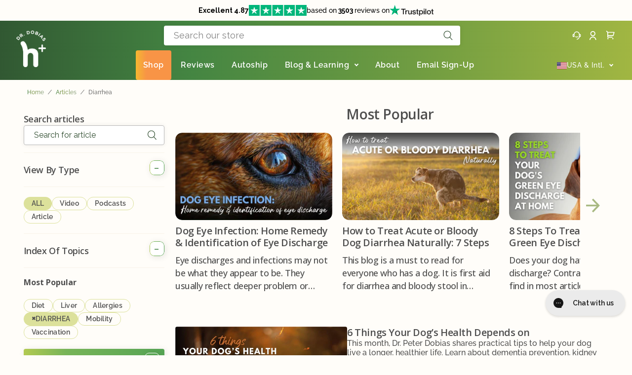

--- FILE ---
content_type: text/html; charset=utf-8
request_url: https://peterdobias.com/blogs/blog/tagged/diarrhea
body_size: 78408
content:
<!doctype html>
<html class="no-js" lang="en">
  <head>
    <meta charset="utf-8">
    <meta http-equiv="X-UA-Compatible" content="IE=edge,chrome=1">
    <meta name="viewport" content="width=device-width, initial-scale=1, maximum-scale=5, viewport-fit=cover">
    <meta name="theme-color" content="#fffdf9">
    <meta name="google-site-verification" content="hrpKK7ZjWP7idZeUOgrU4o7oY5BiMzySIbxTgv03dSA">
    <meta name="google-site-verification" content="0juwraXXGkiWLIGJ0b0kdESmm4PvhepiWjvY9YCJg1c">

    

    




    <link rel="preconnect" href="https://fonts.googleapis.com">
<link rel="preload" as="style" href="//peterdobias.com/cdn/shop/t/342/assets/app-min.css?v=89688713359779438041766144748">
<link rel="preload" as="style" href="//peterdobias.com/cdn/shop/t/342/assets/styles-min.css?v=15993873254158376771767619401">
<link rel="preload" as="style" href="//peterdobias.com/cdn/shop/t/342/assets/splide-4.0.1.min.css?v=96280272462562602901741183350">
<link rel="preload" as="style" href="//peterdobias.com/cdn/shop/t/342/assets/splide-core-4.0.1.min.css?v=23284300864073171001741183350">
<link rel="preload" as="style" href="//peterdobias.com/cdn/shop/t/342/assets/header-top-menu.css?v=112691259819096279861767619400">
<link rel="preload" as="style" href="//peterdobias.com/cdn/shop/t/342/assets/header-b-test.css?v=16359579207977673431731354105">



<link rel="preload" as="script" href="//peterdobias.com/cdn/shop/t/342/assets/jquery-3.6.3.min.js?v=89985907982574464681741183350">
<link rel="preload" as="script" href="//peterdobias.com/cdn/shop/t/342/assets/vendor.min.js?v=21483101769618907061755259424">
<link rel="preload" as="script" href="//peterdobias.com/cdn/shop/t/342/assets/app-min.js?v=52346968170210395511766144748">
<link rel="preload" as="script" href="//peterdobias.com/cdn/shop/t/342/assets/component-location-switcher-min.js?v=177677823044288601401753969179">
<link rel="preload" as="script" href="//peterdobias.com/cdn/shop/t/342/assets/component-usa-connection-min.js?v=181088967581050788421767881758">
<link rel="preload" as="script" href="//peterdobias.com/cdn/shop/t/342/assets/component-canada-connection-min.js?v=140456858125281510391767881757">
<link rel="preload" as="script" href="//peterdobias.com/cdn/shop/t/342/assets/splide.min.js?v=86534773341224108751741183351">
<link rel="preload" as="script" href="//peterdobias.com/cdn/shop/t/342/assets/vm-global-components-min.js?v=3804268935953724231757340410">
<link rel="preload" as="script" href="//peterdobias.com/cdn/shop/t/342/assets/vm-global-min.js?v=74466498259560974721762355987">
<link rel="preload" as="script" href="//peterdobias.com/cdn/shop/t/342/assets/instant-page.js?v=7460316504870769761701887971">

<script>
  window.lazySizesConfig = window.lazySizesConfig || {};
  window.lazySizesConfig.expand = 150;
  window.lazySizesConfig.loadMode = 1;
  window.lazySizesConfig.loadHidden = false;
</script>

    <script>
      window.quantityDiscountsDisabled = "true" === 'false' ? true : false;

      // Create a global object to keep track of loaded assets
      window.loadedAssets = window.loadedAssets || {
        scripts: {},
        stylesheets: {},
      };

      // Function to load a script only once
      window.loadScriptOnce = function (url) {
        if (!window.loadedAssets.scripts[url]) {
          const script = document.createElement('script');
          script.src = url;
          script.defer = true;
          document.head.appendChild(script);
          window.loadedAssets.scripts[url] = true;
        }
      };

      // Function to load a stylesheet only once
      window.loadStylesheetOnce = (url) => {
        if (!window.loadedAssets.stylesheets[url]) {
          const link = document.createElement('link');
          link.rel = 'stylesheet';
          link.href = url;
          link.type = 'text/css';
          link.media = 'all';
          document.head.appendChild(link);
          window.loadedAssets.stylesheets[url] = true;
        }
      };
    </script>
    <link rel="canonical" href="https://peterdobias.com/blogs/blog/tagged/diarrhea">
    <link rel="preconnect" href="https://cdn.shopify.com" crossorigin>
    <link
      href="https://fonts.googleapis.com/css2?family=Raleway:wght@300;400;500;600;700;800&family=Open+Sans:wght@300;400;500;600;700;800&display=swap"
      rel="stylesheet"
    >

    


    

      <script>
        /**
         * Set Google consent from Shopify’s customer privacy API (gtag.js only).
         * Place this high in <head>, before other tracking code if possible.
         */
        (function () {
          // Queue for gtag if the Google tag hasn’t loaded yet
          window.dataLayer = window.dataLayer || [];
          window.gtag = window.gtag || function(){ window.dataLayer.push(arguments); };
        
          function setGtagConsentFromShopify() {
            if (!window.Shopify || !Shopify.customerPrivacy || !Shopify.customerPrivacy.currentVisitorConsent) return;
        
            const c = Shopify.customerPrivacy.currentVisitorConsent();
        
            // Map Shopify toggles to Google consent
            const defaultConsent = {
              ad_storage:          c?.marketing   === 'yes' ? 'granted' : 'denied',
              analytics_storage:   c?.analytics   === 'yes' ? 'granted' : 'denied',
              ad_user_data:        c?.marketing   === 'yes' ? 'granted' : 'denied',
              ad_personalization:  c?.preferences === 'yes' ? 'granted' : 'denied'
            };
        
            // Tell the Google tag about the current state
            gtag('consent', 'default', defaultConsent);
          }
        
          // Load Shopify consent feature and then push consent to gtag
          if (window.Shopify && Shopify.loadFeatures) {
            Shopify.loadFeatures([{ name: 'consent-tracking-api', version: '0.1' }], function (error) {
              if (error) {
                console.error('Failed to load customer privacy API:', error);
                return;
              }
              setGtagConsentFromShopify();
            });
          } else {
            // Fallback: try once, e.g., on very early loads
            setGtagConsentFromShopify();
          }
        
          // OPTIONAL: if your theme/app triggers a callback when consent changes,
          // call gtag('consent','update', ...) with the same mapping above.
          // Example (only if such a hook exists in your store setup):
          // Shopify.customerPrivacy?.onConsentChanged?.(function() {
          //   setGtagConsentFromShopify(); // or build an 'update' payload
          // });
        
        })();
    </script>

    <link rel="icon" type="image/png" href="//peterdobias.com/cdn/shop/files/PD_hLOGOnotext__1_-removebg-preview.png?crop=center&height=32&v=1695656301&width=32">

    <title>
      Dr. Dobias Natural Healing Blog for Dogs
       &ndash; Diarrhea

      
       &ndash; Dr. Dobias Healing Solutions
    </title>

    <!-- begin Convert Experiences code -->
<script
  type="text/javascript"
>
// fill in the values for the variables that you want to use
var _conv_page_type = 'blog';
var _conv_category_id = ``;
var _conv_category_name = ``;
var _conv_product_sku = ``;
var _conv_product_name = ``;
var _conv_product_price = ``;
var _conv_customer_id = ``;
var _conv_custom_v1 = ``;
var _conv_custom_v2 = `0`;
var _conv_custom_v3 = `$0.00 CAD`;
var _conv_custom_v4 = `0`;
</script>



<script
  type="text/javascript"
  src="//cdn-4.convertexperiments.com/v1/js/10017141-10017489.js?environment=production"
></script>

<script>
    window.store = window.store || {};
	  window.store.addProductFromProductPageConvertEvents = function() {
      if (window.store && window.store.templateType === 'product' && !window.Shopify.designMode && !window.Shopify.previewMode) {
              const productHandle = ``.trim();
              window._conv_q = window._conv_q || [];

              if (productHandle === 'greenmin-for-dogs') {
                  window._conv_q.push(["triggerConversion", "100141913"]);
              }

              if (productHandle === 'jointpowder-for-dogs') {
                  window._conv_q.push(["triggerConversion", "100141916"]);
              }

              if (productHandle === 'feelgood-omega') {
                window._conv_q.push(["triggerConversion", "100142307"]);
              }

              if (productHandle === 'gutsense') { 
                window._conv_q.push(["triggerConversion", "100142308"]);

                if (window.store && window.store.location === 'usa') {
                  window._conv_q.push(['triggerConversion', '100146583']);
                }
              }
          }
    };

    window.store.dataForConvert = {
      is_feelgood_omega: 'false',
      is_gutsense: 'false',
      is_soulfood_multivitamin_for_dogs: 'false',
      is_greenmin_for_dogs: 'false',
      is_collection_all: 'false',
      is_template_index: 'false',
    }

    document.dispatchEvent(new CustomEvent('dataForConvert', { bubbles: true }));

    if ('false' === 'true' || 'false' === 'true' || 'false' === 'true' || 'false' === 'true' || 'false' === 'true' || 'false' === 'true' || 'false' === 'true' || 'false' === 'true') {
      setTimeout(() => {
        window._conv_q.push(["triggerConversion", "100145218"])
      }, 2000);
    }
</script>
<!-- end Convert Experiences code -->


    
      <meta name="robots" content="noindex">
    

    

    
      <meta name="description" content="Holistic vet - free articles - learning - treatment protocols - natural supplements for dogs and people">
    
<link rel="preconnect" href="https://fonts.shopifycdn.com" crossorigin>

<meta property="og:site_name" content="Dr. Dobias Healing Solutions">
<meta property="og:url" content="https://peterdobias.com/blogs/blog/tagged/diarrhea">
<meta property="og:title" content="Dr. Dobias Natural Healing Blog for Dogs">
<meta property="og:type" content="website">
<meta property="og:description" content="Holistic vet - free articles - learning - treatment protocols - natural supplements for dogs and people"><meta property="og:image" content="http://peterdobias.com/cdn/shop/files/peter-dobias-logo-ai.png?height=628&pad_color=fff&v=1614292160&width=1200">
  <meta property="og:image:secure_url" content="https://peterdobias.com/cdn/shop/files/peter-dobias-logo-ai.png?height=628&pad_color=fff&v=1614292160&width=1200">
  <meta property="og:image:width" content="1200">
  <meta property="og:image:height" content="628"><meta name="twitter:site" content="@drpeterdobias"><meta name="twitter:card" content="summary_large_image">
<meta name="twitter:title" content="Dr. Dobias Natural Healing Blog for Dogs">
<meta name="twitter:description" content="Holistic vet - free articles - learning - treatment protocols - natural supplements for dogs and people">

<script type="application/ld+json">
  {
    "@context": "http://schema.org",
    "@type": "WebSite",
	"name": "Dr. Dobias Healing Solutions",
	"url": "https:\/\/peterdobias.com",
    "potentialAction": {
      "@type": "SearchAction",
      "target": {
        "@type": "EntryPoint",
        "urlTemplate": "https://peterdobias.com/search?q={search_term_string}"
      },
      "query-input": "required name=search_term_string"
    }
  }
</script>

<script type="application/ld+json">
  {
    "@context": "http://schema.org/",
    "@type": "Organization",
    "id": "https://peterdobias.com/blogs/blog/tagged/diarrhea#Organization",
        "name": "Dr. Dobias Healing Solutions",
        "url": "https://peterdobias.com/blogs/blog/tagged/diarrhea","sameAs": ["https://instagram.com/drpeterdobias/",
"https://pinterest.com/drpeterdobias/",
"https://youtube.com/user/peterdobias",
"https://facebook.com/drpeterdobias",
"https://twitter.com/drpeterdobias"
]
    }
</script><script type="application/ld+json">
    {
    	"@context": "http://schema.org",
    	"@type": "Blog",
    	"@id": "https://peterdobias.com/blogs/blog/tagged/diarrhea#Blog",
    	"mainEntityOfPage": {
    		"@type": "WebPage",
    		"@id": "https://peterdobias.com/blogs/blog/tagged/diarrhea"
    	},
    	"headline": "Articles",
    	"keywords": "#donation, #dr. peter dobias, #dr.d, #drdhappymoments, #holistic vet, a bee stung my dog, abdomen, acid reflux, Acral lick dermatitis, acral lick furunculosis, acral lick granuloma, ACTH test dogs, activated partial thromboplastin time (aPTT), active, acupunture, acute diarrhea, adaptability, adaptogen, added sugar, addiction, addison, Addison's disease, addisons, adenoma in dogs, adopt, adoption, adrenal glands, adrenals, adult, adult dogs, aflatoxins, africa, afterlife, Age - related bone loss, aggresive, aging, aging dog, aging dogs, airplanes, Algae Calcarea, alkalized water, all stories, all toxic substances for dogs, All-natural dog food toppers, allergic, allergic reaction, allergic reactions, allergies, allergy, Allergy management, allergy testing, Allergy-friendly dog food toppers, alternative, alternative medicine, Alternative reproductive health for dogs, Alternative Sterilization Techniques, alternative to spay, Alternative veterinary medicine, alternatives to neuter, alternatives to spaying and neutering, Alternatives to traditional spay/neuter, aluminium safety, Alzheimer's Disease, Alzheimer's Prevention, Alzheimer’s in Dogs, amazing rescue story, amino acid, amount of avocado, amount of cyanide, amounts of omega3s, amounts of persin, anal, anal gland, Anal Gland Care, anal glands, ancient-remedies, anesthesia, angel guardian, animal, Animal advocacy, Animal Behavior, animal charities, Animal Companions, Animal Companionship, animal equality, animal freedom, Animal Loss, animal protection, animal rescue, animal rights, animal welfare, animals, anti aging, anti-aging, anti-fungal, anti-inflammatory, Anti-inflammatory coconut for dogs, Anti-inflammatory diet for dogs, Anti-Inflammatory Foods, Anti-inflammatory Properties, antibacterial, antibiotic resistance, Antibiotic use, antibiotics, Antibiotics and Probiotics, antibiotics for dogs, antiinflammatory effects, antiinflammatory properties, antioxidant properties, anxious, apartment, apartment dogs, appetite, apple core, apple pie, apple slice, apples good for dogs, Are Apples Good for Dogs?, Are Bananas Good for Dogs?, Are Canned Strawberries Bad for Dogs, are carrots good for dogs, are carrots good for dogs to eat, are carrots good for puppies, are carrots ok for dogs, are collars bad for dogs, are dog toys toxic, are dogs carnivores, are dogs omnivores, are guardian angels real, are plastic bowls safe for dogs, are poinsettias poisonous to dogs, are probiotics good for dogs, are raw carrots good for dogs, Are strawberries good foo dogs, Are strawberries good for dogs, Arguments, arnica, arsenic, Art, Arthritis, arthritis help for dogs, arthritis in dogs, Arthritis Relief, arthritis remedies for dogs, Arthritis treatment, article, artist, ashwagandha, At-Home Dog Tests, At-home laser therapy, At-home Laser Therapy for Pets, attack, auricular hematoma, Austria, autoimmune disease, autoimmune diseases, average lifespan of a dog, avocado, avocado flesh, avocado leaves, avocado oil, avocado peels, avocado pit, avocado plant, avoid, avoid drama, B1G1, babesiosis, back, back clip harness, Back or Spinal Issues, back problems in dogs, backyard, bacteria, bacterial ear infections in dogs, bacterial infection, bacterial infections, bad, bad breath, bad breath causes, bad cholesterol, bad foods for dogs, balance, balance and mobility, Balanced Diet for Dogs, ball, ball chucker, banana chips, banana peels, Banff, BARF, BARF diet, barley grass, barley grass juice, bartonella, bee, bee sting, bee sting in dogs, bee sting remedy, bee stings, behavior, Behavioral Problems, behaviour, being a good guest, benefit of omega 3, benefit of omega3, Benefits of Apples for Dogs, Benefits of Avocado for Dogs, Benefits of Carrots for Dogs, Benefits of Dog Food Toppers, benefits of MSM, benefits of raw diet for dogs, Benefits of Rutin for canine health, Benefits of Strawberries for Dogs, Bernese mountain dog, Bertta, best anti inflammatory for dogs, best collar for dogs that pull, best collar for puppy, best dog collar, best dog fish oil, best dog food for puppies, Best dog food toppers, best dog harness, best dog vitamins, best dog vitamins on the market, Best exercise for arthritic dogs, best food for dogs, Best glucosamine for dogs, best joint care for dogs, best joint supplement for dogs, best leash, best liver cleanse, best probiotic for dogs, best puppy food, best puppy vitamins, best quality puppy food, best rated dog vitamins, best retractable leash, Best Rutin supplements for dogs, Best sources of omega-3, best supplements for dogs, best vegetables for dogs, best vitamin supplements for dogs, best vitamins for dogs, best vitamins for puppies, best way to carry a dog, best way to pick up a dog, best way to train a puppy, bestfordogs, big pharma, birth contol, bisphenol, Bisphenol A, bites, black friday sale, Black Pepper Benefits, bladder, bladder stones, bland diets, bloat in dogs, blood cell count, blood pressure, blood testing, blood tests, boarding, boarding kennels, Bobi, bone, bone broth, bone broth benefits, bone broth for dogs, bone broth recipe, bone broth recipe for dogs, bone broth recipes, Bone density, Bone health, bone meal, bones, boost immune system, boost immunity, booster, Border Collies, bordetella vaccine, Boswellia benefits in dogs, Boswellia canine dosage, Boswellia dog arthritis treatment, Boswellia dog care tips, Boswellia extract for canine health, Boswellia for dog inflammation, Boswellia for dogs, Boswellia for older dogs, Boswellia herbal therapy for dogs, Boswellia serrata for dogs, boundaries, boxer, BPA, bpa free, bpa plastic, BPA toxicity in dogs, Brain Aging, Brain health, Brain Health in Dogs, Brand reputation, breath, breathe, breed disposition, breeders, bronchitis in dogs, bug bite, bug bite remedy, bug bites, Bundle discount, burns, Business growth, buying power, calcium, calcium for dogs, call your vet, calm, calm down, calming an anxious dog, Cambodia, can dogs eat almonds, Can dogs eat apples FAQs, can dogs eat avocado, Can dogs eat avocados FAQs, Can dogs eat bananas FAQ, Can Dogs Eat Bananas?, Can dogs eat carrots, Can dogs eat carrots FAQs, can dogs eat celery, Can dogs eat coconut, can dogs eat fish, can dogs eat fruit, can dogs eat onions, can dogs eat potatoes, can dogs eat raw meat, can dogs eat strawberries, Can dogs eat strawberries FAQs, can dogs eat stuffing, can dogs eat tomatoes, can dogs get e coli from raw meat, can dogs get food poisoning, can dogs get salmonella, can I feed fish, can i feed my dog carrots, can i feed my puppy carrots, can i give human probiotics to my dog, can i give my dog antibiotics, can I give my dog distilled water, can I give my dog human grade probiotics, can puppies eat raw carrots, Can strawberries cause any health problems for dogs, can you put neosporin on a dog, can you use neosporin on dogs, cancer, cancer cells, cancer free, cancer in dogs, cancer misdiagonis, Cancer prevention, Cancer prevention in dogs, Cancer support, cancer survival, cancer survivor, cancer treatment, cancer treatment in dogs, canine adenoma, canine aging, canine anal cancer, canine anti inflamatory, canine antibiotics, Canine Arthritis, Canine Arthritis Management, Canine arthritis natural remedies, canine asthma, Canine Boswellia supplement benefits, Canine Brain Aging, Canine chiropractic care, Canine Cognitive Dysfunction, canine congestive heart failure, canine copd, canine cough, Canine diet, Canine digestive health, canine ear infection, Canine Enrichment, canine fitness, canine gastric torsion, canine gdv, Canine health, canine heart failure, canine heart murmur, Canine hormone health, Canine Hormone Replacement, canine hormone replacement therapy, Canine hormone therapy, Canine hydrotherapy, canine hypothyroidism, canine incontinence, Canine joint health, Canine joint health and hormones, canine joint supplements, Canine laser therapy, canine liver disease, canine liver disease diet, canine liver supplements, canine lung cancer, Canine massage therapy, Canine mobility, Canine mobility support, Canine MSM, Canine muscle tension relief, Canine Nutrition, canine pancreatitis, canine pancreatitis diet, canine pancreatitis treatment, canine pancreatitis treatment at home, Canine physical therapy, canine pneumonia, canine probiotics, Canine Rehab, Canine Rehabilitation, canine reproduction, Canine reproductive health, canine respiratory disease, Canine Rutin, Canine Sports Medicine, canine supplements, canine thyroid, canine upper respiratory disease, Canine vascular, Canine vasectomy, canine vitamins, Canine wellness, canine-health, canned dog food, canned strawberries, car safety, cardiomyopathy, cardiomyopathy in dogs, Cardiovascular Health, carrot dog treats, carrots for dogs, carrots for puppies, carrots ok for dogs, carrots to your dog, cats, cause, causes, causes diarrhea in dogs, causes dog diarrhea, causes of pancreatitis in dogs, causing diarrhea, CBD, ccl, CCL Injury Prevention, cdc coronavirus, Challenges of 2018, challenges with spaying and neutering, change in diet, Chapter 1, Chapter 10, Chapter 11, Chapter 12, Chapter 14, Chapter 15, Chapter 16, Chapter 2, Chapter 3, Chapter 4, Chapter 5, Chapter 6, Chapter 7, Chapter 8, Chapter 9, Chapter Eight, Chapter Eleven, Chapter Fifteen, Chapter Five, Chapter Four, Chapter Fourteen, Chapter Nine, Chapter One, Chapter Seven, Chapter Six, Chapter Sixteen, Chapter Ten, Chapter Three, Chapter Twelve, Chapter Two, charity, Chemical Exposure in Pets, chemo, chemotherapy, chemotherapy dogs, cherries, chicken, China, chiropractor, chlorhexidine, chlorhexidine for dogs, chocolate poisoning in dog, chocolate toxicity in dogs, choke chain, choose, choose the right puppy for you, choosing a dog, choosing a puppy, choosing a vet, Christmas, Christmas Dinner, Christmas message, christmas safety tips, christmas tree and puppy, christmas tree fence for dogs, Chronic condition management, Chronic conditions, chronic disease, Chronic ear infections, chronic pancreatitis in dogs, chubby dogs, chylothorax in dogs, Cirque du Soleil, claw, clean ears, cleaning dogs anal glands, cleaning ears, cleanse, clomicalm, coat, coconut, Coconut benefits for dogs, Coconut dog allergy, Coconut dog shampoo, Coconut dog toothpaste, Coconut for dog immune system, Coconut meat for dogs, Coconut oil dog treats, Coconut oil for dog coat, Coconut oil for dog skin, Coconut Oil for Dogs, cognitive decline, Cognitive Dysfunction in Dogs, Cognitive Health, cognitive-support, collar, collars, Colorado tick fever, common causes of diarrhea, communication, Company values, compassion, compassion in veterinary medicine, complementary medicine, Compostable eco sleeves, Conflict, Conflict Resolution, congestive heart, congestive heart failure, congestive heart failure in dogs, conjuncitvitis, consistent nutrition, Constipation, consultation session, consuming omega3, contain persin, contest, control, conventional medicine, cooked, cooked bone, cooked bones, cooked diet, cooked diet for dogs, cooked food, cooked food for dogs, cool dog collars, copd in dogs, cope, Copenhagen, coping, Coping With Loss, coping with loss of a dog, coping with loss of a pet, coping with pet death, coronavirus, corticosteroids, costa rica dog sanctuary, cough, coughing, could my dog go blind from a solar eclipse, COVID-19, cranial cruciate ligament, cranial cruciate ligament (CCL), cranial cruciate ligament injury, cranial cruciate ligament rupture, crate training, crate training a puppy, Crimean–Congo hemorrhagic fever, cruciate, cruciate injury, Cruciate Ligament Injury, Cruciate Ligament Injury Prevention, crystals, Culture, curcumin for dogs, curcumin for dogs with cancer, curious facts, currants, Cushing's disease, cushing's disease dogs, cushing's disease in dogs, cushings, cushings in dogs, Cushing’s Disease, customer care, Customer Service, cut, cuts, cyst on dog's bum, Czech Republic, Czech Rupublic, Daily dog walks benefits, dairy, dandelion for dogs, dandelion supplement, dangerous dog collar, de-worm, de-worming, dead, death, death of a dog, declaw, decline in mobility, deep wound, deficiency, deforestation in Indonesia, dehydrated dog food, dehydrated dog food recipe, dehydration, dementia, Dementia Prevention, demodex, demodicosis, dental, dental care, Dental Care for Dogs, dental cleaning, Dental Health, Dental health dog food toppers, Dental Health for Dogs, dentist, dessert for dogs, detox, detox for dogs, dewclaw, deworm, deworming, DHA and EPA for Dogs, DHA Supplementation for Dogs, diabetes, Diagnosing osteoporosis, diagnosis, diarrhea, diarrhea in dogs, diarrhea treatments, diet, Diet & Supplement, diet & supplements, Diet and nutrition for strong bones, diet and supplement, Diet myths, Dietary health, dietary indiscretion, Dietary supplements, difficulty breathing, digestion, Digestive enzymes in dog food toppers, Digestive Health, Digestive health and dog food toppers, digestive supplements, digestive support, digestive system, digestive systems, digestive upset, dirt, dirt eating, discharge, discounts, disease, dishonest people, distemper, distilled water, do dogs get salmonella, Do dogs need food toppers, do dogs need shots, do I have a guardian angel, doberman pincher, dobias, does my dog have allergies?, does my dog need mineral supplements, dog, dog adoption, dog adoption greece, dog adoption houston, dog afterlife, Dog agility for joint health, dog allergies, dog allergy relief, dog allergy remdedies, dog allergy symptoms, dog allergy testing, dog allergy treatment, dog amino acids, dog anal gland, dog anal glands, dog anti inflamatory, dog antibiotics, Dog antioxidants, dog anxiety, dog arthritis, Dog arthritis management, Dog arthritis treatment, dog articles, dog ate corn cob, dog ate foreign object, dog ate plastic, dog ate sock, dog back pain, dog bad breath, dog ball launcher, dog bananas, dog behavior, Dog behavior and sex hormones, dog behaviour, dog bereavement, dog bloat treatment, dog bloat treatment home, dog boarding, Dog Body Language, Dog Bond, Dog Brain Health, Dog breath, dog breathing heavy, dog breeding, dog breedingcarrots for your dog, dog broken nail, dog bug bite, dog calming medication, dog can eat, dog can eat tomatoes, dog can't walk straight, dog care, Dog Care Tips, dog charities, dog chemo, dog chemotherapy, dog chewing paws, dog chewing paws raw, dog chewing paws remedy, dog chiropractic, dog chiropractic adjustment, dog choke chain, Dog chondroitin, dog christmas presents, dog cleanse, dog collar, dog collar and leads, dog collar injury, dog collars, dog commands, dog conjunctivitis home treatment, dog coughing, dog dementia, Dog Dementia Prevention, dog dental chews, dog dental cleaning, Dog Dental Health, dog detox, dog diarrhea, Dog diarrhea remedies, dog diarrhea treatment, dog diarrhea treatments, dog diet, dog digestive system, dog disease, dog disease prevention, dog doesn't want to eat, dog donation, dog drinking, dog drinking water, dog dry skin, dog ear cleaning, dog ear health, dog ear infection, dog ears inflamed, dog eat banana peels, dog eat carrots, dog eating sticks, Dog Enrichment, dog eplilepsy, dog exercise, Dog Exercise and Cognitive Function, Dog Exercise Programs, Dog Exercise Tips, dog eye boogers, dog eye boogers home remedy, dog eye discharge, dog eye discharge home remedy, dog fence around christmas tree, dog fight, Dog First Aid, dog fish oil supplement, dog food, dog food allergy, dog food bank, dog food for dogs with pancreatitis, dog food for liver disease, Dog food toppers, dog foods to avoid, dog friendly, dog friendly christmas trees, dog friendly European cities, dog frisbee, dog fundraiser, Dog Games, dog gets diarrhea, Dog glucosamine, dog green eye discharge, dog grief, dog hair loss, dog halloween, dog halloween costumes, Dog Happiness, dog harness, dog has diarrhea, dog has diarrhea but acts fine, dog has fleas, dog has green eye boogers, dog health, Dog Health and Longevity, Dog Health and Nutrition, Dog health and safety, Dog health decisions, dog health supplements, Dog health supplements Boswellia, dog health tips, dog heart arythmia, dog heart health, Dog hip dysplasia remedies, dog homelessness, Dog Hormone Therapy, dog hot spot, dog hot spots, dog house, dog hydration, Dog hydration tips, dog hypothyroidism natural treatment, dog illnesses, dog illnesses prevention, dog images, dog immune system, dog immunity, dog in apartment, dog incontinence treatment, Dog ingested something toxic, dog injury, dog injury collar, Dog Injury Prevention, Dog Injury Recovery, dog intestinal blockage home remedy, dog intestinal blockage symptoms, dog itches, dog itchy skin, dog joint health, Dog Joint Health Solutions, Dog joint pain relief, dog joint pain relief supplements, Dog joint supplements, Dog joint support, dog joints, dog keeps licking paws, dog keeps sneezing, dog kidney disease, Dog knee health, Dog knee injury recovery, dog leash, dog leashes, dog licking, dog licking paws, dog licking paws raw, dog licking paws remedies, dog life expectancy, dog life span, dog likes carrot, dog limping, dog liver detox, dog liver disease, Dog Liver Function, dog liver health, dog liver supplements, dog liver support supplements, Dog longevity tips, dog lost balance, Dog Love, dog lover, dog lovers, dog messages, dog mineral supplements, dog mobility, Dog mobility aids, Dog mobility supplements, Dog Mom Society, dog multivitamin, Dog muscle strengthening exercises, dog nail bleeding, dog name, dog names, dog neck collar, dog neck injury, dog neck pain, dog noise anxiety medication, dog not eating, dog nutrition, Dog Nutrition for Joint Health, Dog Nutrition Tips, dog nutritional requirements, dog obedience training, Dog obesity, dog obesity treatment, dog obsessively licking paws, dog omega oil supplement, Dog osteoarthritis, dog painkiller, dog pancreatitis diet, dog pancreatitis treatment at home, dog panting at night, dog panting for no reason, dog park, dog parks, dog paw, Dog paw licking causes, dog pharma, dog photography, Dog Physical Therapy, dog physiotherapy, dog pictures, dog probiotics, dog proof christmas tree, dog proof christmas tree stand, dog proof your christmas tree, Dog Psychology, dog pulls on leash now coughing, dog recall training, dog recipes, dog refuses to eat, Dog Rehabilitation, Dog rehabilitation exercises, Dog Rehabilitation Tools, dog rehoming, dog rescue, dog rescue in costa rica, dog rescue stories, dog safety tips, Dog Sanctuary, dog scab, dog scared of fireworks, dog scratches, dog scratching, dog shelter, dog shock collar, dog sitting, dog skin conditions, dog skin problems, dog smell, dog smells bad, dog sneezing, Dog spay/neuter alternatives, dog spinal injury, dog spine, dog spine problems, dog sprained leg, dog squid oil supplement, dog stories, dog stung by wasp, dog stung in mouth, dog supplements, Dog Surgery Recovery, dog swallowed bone, dog swimming, dog teeth, dog teeth cleaning, dog throwing up, dog tick, dog tick bite, dog tooth brush, dog toothpaste, dog toxin",
    	"name": "Articles",
    	"description": "Articles",
    	"publisher": {
    		"@type": "Organization","name": "Dr. Dobias Healing Solutions",
    	    "url": "https://peterdobias.com/blogs/blog/tagged/diarrhea"
    	},
    	"url": "https://peterdobias.com/blogs/blog/tagged/diarrhea",
    	"blogPost": [{
    				"@type": "BlogPosting",
    				"headline": "6 Things Your Dog’s Health Depends on",
    				"keywords": "article, canine supplements, dementia, diarrhea, diet & supplements, digestive supplements, dog dementia, dog health, dog health supplements, dog nutrition, gut health, herbs for dogs, kidney, longevity, sugar",
    				"datePublished": "2025-10-07T12:28:48-0700",
    				"dateModified": "2025-10-07T12:36:43-0700",
    				"mainEntityOfPage": "https://peterdobias.com/blogs/blog/6-things-your-dog-s-health-depends-on",
    				"author": {
    					"@type": "Person",
    					"name": "Dr. Peter Dobias, DVM",
    					"url": "/blogs/blog/6-things-your-dog-s-health-depends-on"
    				},
    				"publisher": {
    					"@type": "Organization",
    					"name": "Dr. Dobias Healing Solutions",
    					"url": "https://peterdobias.com/blogs/blog/tagged/diarrhea"
    				},
    				"image": "//peterdobias.com/cdn/shop/articles/Blog_Headers_12_3cb4b374-0eca-4237-8b97-3f6568ae6e57.jpg?v=1759865803"
    			},
{
    				"@type": "BlogPosting",
    				"headline": "Preventing Bloat (GDV) in Dogs: What Every Owner Should Know About This Life Threatening Emergency",
    				"keywords": "article, bloat in dogs, canine gastric torsion, canine gdv, Chapter 14, Chapter Fourteen, diarrhea, dog bloat treatment, gastric dilatation, gastric dilatation volvulus, gastric dilatation volvulus in dogs, gastric dilation in dogs, gastric torsion, gastric torsion in dogs, gastric torsion symptoms, gastric torsion symptoms in dogs, gastropexy, GDV, gdv dog, Health and Longevity Course, health knowledge, intestinal torsion in dogs, Part Three, signs of bloat in dogs, stomach, stomach torsion, stomach torsion in dog, stomach torsion symptoms in dogs, symptoms of bloat in dogs, symptoms of gdv in dogs, volvulus in dogs, what is gdv in dogs",
    				"datePublished": "2025-05-30T17:09:18-0700",
    				"dateModified": "2025-05-30T17:09:22-0700",
    				"mainEntityOfPage": "https://peterdobias.com/blogs/blog/stomach-bloat-gastric-dilation-volvulus-in-dogs-holistic-approach",
    				"author": {
    					"@type": "Person",
    					"name": "Dr. Peter Dobias, DVM",
    					"url": "/blogs/blog/stomach-bloat-gastric-dilation-volvulus-in-dogs-holistic-approach"
    				},
    				"publisher": {
    					"@type": "Organization",
    					"name": "Dr. Dobias Healing Solutions",
    					"url": "https://peterdobias.com/blogs/blog/tagged/diarrhea"
    				},
    				"image": "//peterdobias.com/cdn/shop/articles/Blog_Headers_-_2025-05-28T084241.153.png?v=1748650162"
    			},
{
    				"@type": "BlogPosting",
    				"headline": "How to Treat Acute or Bloody Dog Diarrhea Naturally: 7 Steps",
    				"keywords": "acute diarrhea, article, bacterial infections, bland diets, call your vet, causes diarrhea in dogs, causes dog diarrhea, causing diarrhea, change in diet, common causes of diarrhea, diarrhea, diarrhea treatments, diet, dietary indiscretion, digestion, digestive systems, dog diarrhea treatments, dog gets diarrhea, dog has diarrhea, dogs health, dogs poop, episode of diarrhea, foods can cause, gastrointestinal tract, health conditions, health issues, Health Knowledge, home remedies for diarrhea, hydration, is it safe to give dogs probiotics for diarrhea, natural, parasites, routine exams, serious health issue, stomach, suffering from diarrhea, treatment, vet advice, weight loss",
    				"datePublished": "2023-08-30T08:55:20-0700",
    				"dateModified": "2025-09-23T07:35:16-0700",
    				"mainEntityOfPage": "https://peterdobias.com/blogs/blog/steps-to-treat-bloody-dog-diarrhea",
    				"author": {
    					"@type": "Person",
    					"name": "Dr. Peter Dobias, DVM",
    					"url": "/blogs/blog/steps-to-treat-bloody-dog-diarrhea"
    				},
    				"publisher": {
    					"@type": "Organization",
    					"name": "Dr. Dobias Healing Solutions",
    					"url": "https://peterdobias.com/blogs/blog/tagged/diarrhea"
    				},
    				"image": "//peterdobias.com/cdn/shop/articles/Blog_Headers_2_2.png?v=1758638116"
    			},
{
    				"@type": "BlogPosting",
    				"headline": "Why do dogs fart? Tips for managing digestive issues in canines",
    				"keywords": "acid reflux, article, diarrhea, diet, digestion, fart, flatulence, gas, Health Knowledge, indigestion, reflux, stomach, Supplements & Diet",
    				"datePublished": "2023-04-12T16:00:02-0700",
    				"dateModified": "2024-08-22T14:51:43-0700",
    				"mainEntityOfPage": "https://peterdobias.com/blogs/blog/why-do-dogs-fart-flatulence",
    				"author": {
    					"@type": "Person",
    					"name": "Dr. Peter Dobias, DVM",
    					"url": "/blogs/blog/why-do-dogs-fart-flatulence"
    				},
    				"publisher": {
    					"@type": "Organization",
    					"name": "Dr. Dobias Healing Solutions",
    					"url": "https://peterdobias.com/blogs/blog/tagged/diarrhea"
    				},
    				"image": "//peterdobias.com/cdn/shop/articles/Is_flatulence_in_dogs_a_sign_of_ill_health.jpg?v=1724363481"
    			},
{
    				"@type": "BlogPosting",
    				"headline": "Holistic and Natural Approach to Treating Diarrhea in Dogs",
    				"keywords": "article, Chapter 15, Chapter Fifteen, de-worm, de-worming, deworm, deworming, diarrhea, dog diarrhea, dog has diarrhea, dog has diarrhea but acts fine, dog with diarrhea, Health and Longevity Course, Health Knowledge, how to stop dog diarrhea, IBD, indigestion, inflammatory bowel disease, leaky gut syndrome, parasites, Part Three, stomach, stop dog diarrhea, too much play can cause dog diarrhea, what causes dog diarrhea, worm",
    				"datePublished": "2022-10-14T22:43:37-0700",
    				"dateModified": "2025-03-10T04:10:18-0700",
    				"mainEntityOfPage": "https://peterdobias.com/blogs/blog/stop-dog-diarrhea",
    				"author": {
    					"@type": "Person",
    					"name": "Dr. Peter Dobias, DVM",
    					"url": "/blogs/blog/stop-dog-diarrhea"
    				},
    				"publisher": {
    					"@type": "Organization",
    					"name": "Dr. Dobias Healing Solutions",
    					"url": "https://peterdobias.com/blogs/blog/tagged/diarrhea"
    				},
    				"image": "//peterdobias.com/cdn/shop/articles/dog_diarrhea__108388978.jpg?v=1741605018"
    			},
{
    				"@type": "BlogPosting",
    				"headline": "The most common diarrhea drug is harmful to your dog's gut",
    				"keywords": "allergies, article, diarrhea, diarrhea in dogs, dog allergies, dog diarrhea, dog diarrhea treatment, dog has diarrhea, dog with diarrhea, dogs with allergies, food allergies, health knowledge, leaky gut, metronidazole",
    				"datePublished": "2020-09-11T18:47:00-0700",
    				"dateModified": "2024-08-27T15:04:22-0700",
    				"mainEntityOfPage": "https://peterdobias.com/blogs/blog/metronidazole-the-most-common-diarrhea-drug-is-harmful-to-your-dogs-gut-and-digestion",
    				"author": {
    					"@type": "Person",
    					"name": "Dr. Peter Dobias, DVM",
    					"url": "/blogs/blog/metronidazole-the-most-common-diarrhea-drug-is-harmful-to-your-dogs-gut-and-digestion"
    				},
    				"publisher": {
    					"@type": "Organization",
    					"name": "Dr. Dobias Healing Solutions",
    					"url": "https://peterdobias.com/blogs/blog/tagged/diarrhea"
    				},
    				"image": "//peterdobias.com/cdn/shop/articles/the-most-common-diarrhea-drug-is-harmful-to-your-dogs-gut.jpg?v=1724796262"
    			},
{
    				"@type": "BlogPosting",
    				"headline": "Addison’s disease - Natural treatment + prevention",
    				"keywords": "addison, addison's disease, addisons, article, cushings, diarrhea, diet, disease, dogs, Health Knowledge, hypoadrenocorticism, tired",
    				"datePublished": "2018-03-07T09:01:00-0800",
    				"dateModified": "2024-08-07T13:04:38-0700",
    				"mainEntityOfPage": "https://peterdobias.com/blogs/blog/addisons-disease-in-dogs",
    				"author": {
    					"@type": "Person",
    					"name": "Dr. Peter Dobias, DVM",
    					"url": "/blogs/blog/addisons-disease-in-dogs"
    				},
    				"publisher": {
    					"@type": "Organization",
    					"name": "Dr. Dobias Healing Solutions",
    					"url": "https://peterdobias.com/blogs/blog/tagged/diarrhea"
    				},
    				"image": "//peterdobias.com/cdn/shop/articles/Addisons-disease154662260_1024x1024_f1dbbf76-52c3-4323-9db7-db4760ebe6e7.jpg?v=1621526362"
    			},
{
    				"@type": "BlogPosting",
    				"headline": "Is it ok to give dogs milk?",
    				"keywords": "allergic, allergies, allergy, article, dairy, diarrhea, diet, food, Health Knowledge",
    				"datePublished": "2017-07-02T16:56:00-0700",
    				"dateModified": "2023-07-06T06:11:47-0700",
    				"mainEntityOfPage": "https://peterdobias.com/blogs/blog/is-it-ok-to-give-dogs-milk",
    				"author": {
    					"@type": "Person",
    					"name": "Dr. Peter Dobias, DVM",
    					"url": "/blogs/blog/is-it-ok-to-give-dogs-milk"
    				},
    				"publisher": {
    					"@type": "Organization",
    					"name": "Dr. Dobias Healing Solutions",
    					"url": "https://peterdobias.com/blogs/blog/tagged/diarrhea"
    				},
    				"image": "//peterdobias.com/cdn/shop/articles/Little_boy_and_dog_eating_ice_cream.jpg?v=1621524516"
    			},
{
    				"@type": "BlogPosting",
    				"headline": "5 Steps to Protect Your Dog From Antibiotic Damage",
    				"keywords": "antibiotics for dogs, article, can i give human probiotics to my dog, can I give my dog human grade probiotics, canine antibiotics, canine probiotics, diarrhea, Health Knowledge, pet antibiotics, pet probiotics, puppy antibiotics, should i give my dog probiotics, stomach, Supplements & Diet, vet antibiotics, what is a good probiotic",
    				"datePublished": "2016-03-01T21:24:00-0800",
    				"dateModified": "2025-04-25T11:17:44-0700",
    				"mainEntityOfPage": "https://peterdobias.com/blogs/blog/probiotics-for-dogs-on-antibiotics",
    				"author": {
    					"@type": "Person",
    					"name": "Dr. Peter Dobias, DVM",
    					"url": "/blogs/blog/probiotics-for-dogs-on-antibiotics"
    				},
    				"publisher": {
    					"@type": "Organization",
    					"name": "Dr. Dobias Healing Solutions",
    					"url": "https://peterdobias.com/blogs/blog/tagged/diarrhea"
    				},
    				"image": "//peterdobias.com/cdn/shop/articles/57-Are-antibioitics-safe-for-your-dog_d0e25add-3e24-47dd-ac70-901889349667.jpg?v=1745605064"
    			},
{
    				"@type": "BlogPosting",
    				"headline": "Probiotics can make a night and day difference in your dog’s life",
    				"keywords": "are probiotics good for dogs, article, best probiotic for dogs, canine probiotics, dairy, diarrhea, dog probiotics, health knowledge, is it safe to give dogs probiotics for diarrhea, natural probiotics for dogs, organic probiotics, organic probiotics for dogs, probiotic for dogs, probiotics for dogs, stomach, Supplements and Diet",
    				"datePublished": "2016-02-26T16:46:00-0800",
    				"dateModified": "2023-06-15T01:18:21-0700",
    				"mainEntityOfPage": "https://peterdobias.com/blogs/blog/76794117-these-little-guys-can-make-a-night-and-day-difference-in-your-dog-s-life",
    				"author": {
    					"@type": "Person",
    					"name": "Dr. Peter Dobias, DVM",
    					"url": "/blogs/blog/76794117-these-little-guys-can-make-a-night-and-day-difference-in-your-dog-s-life"
    				},
    				"publisher": {
    					"@type": "Organization",
    					"name": "Dr. Dobias Healing Solutions",
    					"url": "https://peterdobias.com/blogs/blog/tagged/diarrhea"
    				},
    				"image": "//peterdobias.com/cdn/shop/articles/shutterstock_670483042.jpg?v=1621966657"
    			},
{
    				"@type": "BlogPosting",
    				"headline": "Probiotics are much more than digestive support",
    				"keywords": "bacteria, dairy, diarrhea, diet & supplements, digestive support, health knowledge, immune, probiotics, stomach, video",
    				"datePublished": "2015-09-15T17:18:00-0700",
    				"dateModified": "2023-09-05T15:59:23-0700",
    				"mainEntityOfPage": "https://peterdobias.com/blogs/blog/52411781-probiotics-are-much-more-than-digestive-support",
    				"author": {
    					"@type": "Person",
    					"name": "Dr. Peter Dobias, DVM",
    					"url": "/blogs/blog/52411781-probiotics-are-much-more-than-digestive-support"
    				},
    				"publisher": {
    					"@type": "Organization",
    					"name": "Dr. Dobias Healing Solutions",
    					"url": "https://peterdobias.com/blogs/blog/tagged/diarrhea"
    				},
    				"image": "//peterdobias.com/cdn/shop/articles/Happy_Dog_AdobeStock_257472937.jpg?v=1657923923"
    			}
]
       }
  </script>

    <link href="//peterdobias.com/cdn/shop/t/342/assets/app-min.css?v=89688713359779438041766144748" rel="stylesheet" type="text/css" media="all" />
    <link href="//peterdobias.com/cdn/shop/t/342/assets/styles-min.css?v=15993873254158376771767619401" rel="stylesheet" type="text/css" media="all" />

    

    <style data-shopify>
	@font-face {
  font-family: Raleway;
  font-weight: 500;
  font-style: normal;
  font-display: swap;
  src: url("//peterdobias.com/cdn/fonts/raleway/raleway_n5.0f898fcb9d16ae9a622ce7e706bb26c4a01b5028.woff2") format("woff2"),
       url("//peterdobias.com/cdn/fonts/raleway/raleway_n5.c754eb57a4de1b66b11f20a04a7e3f1462e000f4.woff") format("woff");
}

@font-face {
  font-family: Raleway;
  font-weight: 500;
  font-style: normal;
  font-display: swap;
  src: url("//peterdobias.com/cdn/fonts/raleway/raleway_n5.0f898fcb9d16ae9a622ce7e706bb26c4a01b5028.woff2") format("woff2"),
       url("//peterdobias.com/cdn/fonts/raleway/raleway_n5.c754eb57a4de1b66b11f20a04a7e3f1462e000f4.woff") format("woff");
}

@font-face {
  font-family: Raleway;
  font-weight: 600;
  font-style: normal;
  font-display: swap;
  src: url("//peterdobias.com/cdn/fonts/raleway/raleway_n6.87db7132fdf2b1a000ff834d3753ad5731e10d88.woff2") format("woff2"),
       url("//peterdobias.com/cdn/fonts/raleway/raleway_n6.ad26493e9aeb22e08a6282f7bed6ea8ab7c3927f.woff") format("woff");
}

@font-face {
  font-family: Raleway;
  font-weight: 500;
  font-style: italic;
  font-display: swap;
  src: url("//peterdobias.com/cdn/fonts/raleway/raleway_i5.7c1179a63f760a1745604b586a712edb951beff6.woff2") format("woff2"),
       url("//peterdobias.com/cdn/fonts/raleway/raleway_i5.0c656ad447ea049e85281d48394058c7bfca3cd7.woff") format("woff");
}

@font-face {
  font-family: Raleway;
  font-weight: 600;
  font-style: italic;
  font-display: swap;
  src: url("//peterdobias.com/cdn/fonts/raleway/raleway_i6.3ca54d7a36de0718dd80fae3527e1a64a421eeb8.woff2") format("woff2"),
       url("//peterdobias.com/cdn/fonts/raleway/raleway_i6.b468b8770307bd25eee5b284ea3424978349afe2.woff") format("woff");
}

ath
		@font-face {
  font-family: "Open Sans";
  font-weight: 600;
  font-style: normal;
  font-display: swap;
  src: url("//peterdobias.com/cdn/fonts/open_sans/opensans_n6.15aeff3c913c3fe570c19cdfeed14ce10d09fb08.woff2") format("woff2"),
       url("//peterdobias.com/cdn/fonts/open_sans/opensans_n6.14bef14c75f8837a87f70ce22013cb146ee3e9f3.woff") format("woff");
}

@font-face {
  font-family: "Open Sans";
  font-weight: 400;
  font-style: normal;
  font-display: swap;
  src: url("//peterdobias.com/cdn/fonts/open_sans/opensans_n4.c32e4d4eca5273f6d4ee95ddf54b5bbb75fc9b61.woff2") format("woff2"),
       url("//peterdobias.com/cdn/fonts/open_sans/opensans_n4.5f3406f8d94162b37bfa232b486ac93ee892406d.woff") format("woff");
}

h1,h2,h3,h4,h5,h6,
	.h1,.h2,.h3,.h4,.h5,.h6,
	.logolink.text-logo,
	.customer-addresses .my-address .address-index,
	.thb-product-detail .product-title {
		font-style: normal;
		font-weight: 600;
		font-family: "Open Sans";
	}
	body,
	.body-font {
		font-style: normal;
		font-weight: 500;
		font-family: Raleway;
	}
	:root {
		--font-body: Raleway, sans-serif;
		--font-headings: "Open Sans", sans-serif;
        --container-width: 1600px;
		--font-body-scale: 1.0;
		--font-heading-scale: 1.0;--bg-body: #fffdf9;
			--bg-body-rgb: 255, 253, 249;
			--bg-color-side-panel-footer: #fffaef;--color_gradient_bg: linear-gradient(90deg, rgba(49, 88, 50, 1), rgba(68, 133, 66, 1) 30%, rgba(117, 159, 65, 1) 70%, rgba(161, 182, 66, 1) 100%);--color-accent: #4f4f4f;
			--color-accent-rgb: 79, 79, 79;--color-accent2: #418241;--color-accent3: #f3f1e6;--color-accent4: #55a454;--color-border: #f8f3e9;--color-border-accent: #418241;--color-overlay-rgb: 12, 13, 13;--color-form-border: #f8f3e9;--color-theme-red: 201, 0, 0;--color-theme-yellow: #f7e55b;--color-theme-orange: #f89446;--color-theme-blue: ;--color-announcement-bar-text: #314e31;--color-announcement-bar-bg: linear-gradient(90deg, rgba(235, 238, 227, 1), rgba(235, 238, 227, 1) 100%);--color-promo-bar-bg: linear-gradient(90deg, rgba(253, 255, 109, 1), rgba(247, 248, 166, 1) 100%);--color-header-bg: linear-gradient(90deg, rgba(49, 88, 50, 1), rgba(68, 133, 66, 1) 30%, rgba(117, 159, 65, 1) 70%, rgba(161, 182, 66, 1) 100%);
			--color-header-bg-rgb: 49, 88, 50;--color-top-header-bg: linear-gradient(90deg, rgba(49, 88, 50, 1), rgba(68, 133, 66, 1) 30%, rgba(117, 159, 65, 1) 70%, rgba(161, 182, 66, 1) 100%);
			--color-top-header-bg-rgb: 49, 88, 50;--color-header-text: #ffffff;
			--color-header-text-rgb: 255, 255, 255;--color-header-text-top: #ffffff;
			--color-header-text-top-rgb: 255, 255, 255;--color-header-links: #ffffff;--color-header-links-hover: #dedede;--color-header-icons: #ffffff;--color-header-icons-top: #314e31;--solid-button-label: rgb(255, 253, 249);--gradient_button_label: linear-gradient(270deg, rgba(86, 164, 84, 1), rgba(119, 180, 88, 1) 70%, rgba(178, 202, 82, 1) 100%);--add_to_cart_button_label: linear-gradient(270deg, rgba(248, 148, 70, 1), rgba(248, 148, 70, 1) 70%, rgba(245, 183, 48, 1) 100%);--outline-button-label: #b1ca52;--text-button-arrow-light: #5F9E4E;
			--gray-button-label: #888686;
		
--color-price: #4f4f4f;--color-star: #52b480;--color_arrow: linear-gradient(90deg, rgba(248, 148, 70, 1), rgba(248, 148, 70, 1) 70%, rgba(245, 183, 48, 1) 100%);--color-gradient-secondary: linear-gradient(89deg, rgba(65, 130, 65, 1), rgba(177, 202, 82, 1) 99%);--section-spacing-mobile: 30px;--section-spacing-desktop: 60px;--button-border-radius: 4px;--color-badge-text: #4f4f4f;--color-badge-sold-out: #939393;--color-badge-sale: linear-gradient(90deg, rgba(253, 255, 109, 1), rgba(253, 255, 109, 1) 98%);--color-badge-metafield: linear-gradient(135deg, rgba(248, 148, 70, 1), rgba(248, 148, 70, 1) 70%, rgba(245, 183, 48, 1) 100%);--badge-corner-radius: 8px;--color-footer-bar-bg: #0c0d0d;--color-footer-bar-text: #f6f6f0;--color-footer-text: #f3f1e6;
			--color-footer-text-rgb: 243, 241, 230;--color-footer-link: #4f4f4f;--color-footer-link-hover: #151515;--color-footer-border: #2b2b2b;
			--color-footer-border-rgb: 43, 43, 43;--color-footer-bg: linear-gradient(90deg, rgba(49, 88, 50, 1), rgba(68, 133, 66, 1) 30%, rgba(117, 159, 65, 1) 70%, rgba(161, 182, 66, 1) 100%);--color-footer-bg-top: linear-gradient(90deg, rgba(248, 243, 233, 1) 2%, rgba(248, 243, 233, 1) 100%);--color-footer-bg-top-submenus: linear-gradient(90deg, #ffffff80, #f8f3e9);}
</style>

    <script>
      window.theme = window.theme || {};
      theme = {
        settings: {
          money_with_currency_format:"${{amount}} CAD",
          cart_drawer:true,
          predictive_search_enabled: "false"
        },
        routes: {
          root_url: '/',
          cart_url: '/cart',
          cart_add_url: '/cart/add',
          search_url: '/search',
          cart_change_url: '/cart/change',
          cart_update_url: '/cart/update',
          predictive_search_url: '/search/suggest',
        },
        variantStrings: {
          addToCart: `Add to Cart`,
          soldOut: `Sold Out`,
          unavailable: `Unavailable`,
        }
      };
    </script>
    <script>window.performance && window.performance.mark && window.performance.mark('shopify.content_for_header.start');</script><meta name="google-site-verification" content="qC4vbm89gYz8XrsaZ_2jEc4C8-cvIp-du_-qbk0MQ1I">
<meta id="shopify-digital-wallet" name="shopify-digital-wallet" content="/3168657/digital_wallets/dialog">
<meta name="shopify-checkout-api-token" content="571d2f22410d131ad27fc0fb1b6b4043">
<meta id="in-context-paypal-metadata" data-shop-id="3168657" data-venmo-supported="false" data-environment="production" data-locale="en_US" data-paypal-v4="true" data-currency="CAD">
<link rel="alternate" type="application/atom+xml" title="Feed" href="/blogs/blog/tagged/diarrhea.atom" />
<script async="async" src="/checkouts/internal/preloads.js?locale=en-CA"></script>
<link rel="preconnect" href="https://shop.app" crossorigin="anonymous">
<script async="async" src="https://shop.app/checkouts/internal/preloads.js?locale=en-CA&shop_id=3168657" crossorigin="anonymous"></script>
<script id="apple-pay-shop-capabilities" type="application/json">{"shopId":3168657,"countryCode":"CA","currencyCode":"CAD","merchantCapabilities":["supports3DS"],"merchantId":"gid:\/\/shopify\/Shop\/3168657","merchantName":"Dr. Dobias Healing Solutions","requiredBillingContactFields":["postalAddress","email","phone"],"requiredShippingContactFields":["postalAddress","email","phone"],"shippingType":"shipping","supportedNetworks":["visa","masterCard","amex","discover","interac","jcb"],"total":{"type":"pending","label":"Dr. Dobias Healing Solutions","amount":"1.00"},"shopifyPaymentsEnabled":true,"supportsSubscriptions":true}</script>
<script id="shopify-features" type="application/json">{"accessToken":"571d2f22410d131ad27fc0fb1b6b4043","betas":["rich-media-storefront-analytics"],"domain":"peterdobias.com","predictiveSearch":true,"shopId":3168657,"locale":"en"}</script>
<script>var Shopify = Shopify || {};
Shopify.shop = "dr-dobias-natural-healing.myshopify.com";
Shopify.locale = "en";
Shopify.currency = {"active":"CAD","rate":"1.0"};
Shopify.country = "CA";
Shopify.theme = {"name":"peter-dobias-new\/master","id":127419056180,"schema_name":"Habitat","schema_version":"1.1.0","theme_store_id":null,"role":"main"};
Shopify.theme.handle = "null";
Shopify.theme.style = {"id":null,"handle":null};
Shopify.cdnHost = "peterdobias.com/cdn";
Shopify.routes = Shopify.routes || {};
Shopify.routes.root = "/";</script>
<script type="module">!function(o){(o.Shopify=o.Shopify||{}).modules=!0}(window);</script>
<script>!function(o){function n(){var o=[];function n(){o.push(Array.prototype.slice.apply(arguments))}return n.q=o,n}var t=o.Shopify=o.Shopify||{};t.loadFeatures=n(),t.autoloadFeatures=n()}(window);</script>
<script>
  window.ShopifyPay = window.ShopifyPay || {};
  window.ShopifyPay.apiHost = "shop.app\/pay";
  window.ShopifyPay.redirectState = null;
</script>
<script id="shop-js-analytics" type="application/json">{"pageType":"blog"}</script>
<script defer="defer" async type="module" src="//peterdobias.com/cdn/shopifycloud/shop-js/modules/v2/client.init-shop-cart-sync_IZsNAliE.en.esm.js"></script>
<script defer="defer" async type="module" src="//peterdobias.com/cdn/shopifycloud/shop-js/modules/v2/chunk.common_0OUaOowp.esm.js"></script>
<script type="module">
  await import("//peterdobias.com/cdn/shopifycloud/shop-js/modules/v2/client.init-shop-cart-sync_IZsNAliE.en.esm.js");
await import("//peterdobias.com/cdn/shopifycloud/shop-js/modules/v2/chunk.common_0OUaOowp.esm.js");

  window.Shopify.SignInWithShop?.initShopCartSync?.({"fedCMEnabled":true,"windoidEnabled":true});

</script>
<script>
  window.Shopify = window.Shopify || {};
  if (!window.Shopify.featureAssets) window.Shopify.featureAssets = {};
  window.Shopify.featureAssets['shop-js'] = {"shop-cart-sync":["modules/v2/client.shop-cart-sync_DLOhI_0X.en.esm.js","modules/v2/chunk.common_0OUaOowp.esm.js"],"init-fed-cm":["modules/v2/client.init-fed-cm_C6YtU0w6.en.esm.js","modules/v2/chunk.common_0OUaOowp.esm.js"],"shop-button":["modules/v2/client.shop-button_BCMx7GTG.en.esm.js","modules/v2/chunk.common_0OUaOowp.esm.js"],"shop-cash-offers":["modules/v2/client.shop-cash-offers_BT26qb5j.en.esm.js","modules/v2/chunk.common_0OUaOowp.esm.js","modules/v2/chunk.modal_CGo_dVj3.esm.js"],"init-windoid":["modules/v2/client.init-windoid_B9PkRMql.en.esm.js","modules/v2/chunk.common_0OUaOowp.esm.js"],"init-shop-email-lookup-coordinator":["modules/v2/client.init-shop-email-lookup-coordinator_DZkqjsbU.en.esm.js","modules/v2/chunk.common_0OUaOowp.esm.js"],"shop-toast-manager":["modules/v2/client.shop-toast-manager_Di2EnuM7.en.esm.js","modules/v2/chunk.common_0OUaOowp.esm.js"],"shop-login-button":["modules/v2/client.shop-login-button_BtqW_SIO.en.esm.js","modules/v2/chunk.common_0OUaOowp.esm.js","modules/v2/chunk.modal_CGo_dVj3.esm.js"],"avatar":["modules/v2/client.avatar_BTnouDA3.en.esm.js"],"pay-button":["modules/v2/client.pay-button_CWa-C9R1.en.esm.js","modules/v2/chunk.common_0OUaOowp.esm.js"],"init-shop-cart-sync":["modules/v2/client.init-shop-cart-sync_IZsNAliE.en.esm.js","modules/v2/chunk.common_0OUaOowp.esm.js"],"init-customer-accounts":["modules/v2/client.init-customer-accounts_DenGwJTU.en.esm.js","modules/v2/client.shop-login-button_BtqW_SIO.en.esm.js","modules/v2/chunk.common_0OUaOowp.esm.js","modules/v2/chunk.modal_CGo_dVj3.esm.js"],"init-shop-for-new-customer-accounts":["modules/v2/client.init-shop-for-new-customer-accounts_JdHXxpS9.en.esm.js","modules/v2/client.shop-login-button_BtqW_SIO.en.esm.js","modules/v2/chunk.common_0OUaOowp.esm.js","modules/v2/chunk.modal_CGo_dVj3.esm.js"],"init-customer-accounts-sign-up":["modules/v2/client.init-customer-accounts-sign-up_D6__K_p8.en.esm.js","modules/v2/client.shop-login-button_BtqW_SIO.en.esm.js","modules/v2/chunk.common_0OUaOowp.esm.js","modules/v2/chunk.modal_CGo_dVj3.esm.js"],"checkout-modal":["modules/v2/client.checkout-modal_C_ZQDY6s.en.esm.js","modules/v2/chunk.common_0OUaOowp.esm.js","modules/v2/chunk.modal_CGo_dVj3.esm.js"],"shop-follow-button":["modules/v2/client.shop-follow-button_XetIsj8l.en.esm.js","modules/v2/chunk.common_0OUaOowp.esm.js","modules/v2/chunk.modal_CGo_dVj3.esm.js"],"lead-capture":["modules/v2/client.lead-capture_DvA72MRN.en.esm.js","modules/v2/chunk.common_0OUaOowp.esm.js","modules/v2/chunk.modal_CGo_dVj3.esm.js"],"shop-login":["modules/v2/client.shop-login_ClXNxyh6.en.esm.js","modules/v2/chunk.common_0OUaOowp.esm.js","modules/v2/chunk.modal_CGo_dVj3.esm.js"],"payment-terms":["modules/v2/client.payment-terms_CNlwjfZz.en.esm.js","modules/v2/chunk.common_0OUaOowp.esm.js","modules/v2/chunk.modal_CGo_dVj3.esm.js"]};
</script>
<script>(function() {
  var isLoaded = false;
  function asyncLoad() {
    if (isLoaded) return;
    isLoaded = true;
    var urls = ["https:\/\/ecommplugins-trustboxsettings.trustpilot.com\/dr-dobias-natural-healing.myshopify.com.js?settings=1651073987811\u0026shop=dr-dobias-natural-healing.myshopify.com","https:\/\/ecommplugins-scripts.trustpilot.com\/v2.1\/js\/header.js?settings=eyJrZXkiOiJYZW9NTWhWZ3lGeDA4dURMIn0=\u0026shop=dr-dobias-natural-healing.myshopify.com","https:\/\/ecommplugins-scripts.trustpilot.com\/v2.1\/js\/header.min.js?settings=eyJrZXkiOiJYZW9NTWhWZ3lGeDA4dURMIiwicyI6InNrdSJ9\u0026v=2.5\u0026shop=dr-dobias-natural-healing.myshopify.com","https:\/\/schemaplusfiles.s3.amazonaws.com\/loader.min.js?shop=dr-dobias-natural-healing.myshopify.com"];
    for (var i = 0; i < urls.length; i++) {
      var s = document.createElement('script');
      s.type = 'text/javascript';
      s.async = true;
      s.src = urls[i];
      var x = document.getElementsByTagName('script')[0];
      x.parentNode.insertBefore(s, x);
    }
  };
  if(window.attachEvent) {
    window.attachEvent('onload', asyncLoad);
  } else {
    window.addEventListener('load', asyncLoad, false);
  }
})();</script>
<script id="__st">var __st={"a":3168657,"offset":-28800,"reqid":"93b37d1e-f86e-413d-aa92-1a7f448f9fd7-1768546629","pageurl":"peterdobias.com\/blogs\/blog\/tagged\/diarrhea","s":"blogs-3603389","u":"5b0e60984f47","p":"blog","rtyp":"blog","rid":3603389};</script>
<script>window.ShopifyPaypalV4VisibilityTracking = true;</script>
<script id="form-persister">!function(){'use strict';const t='contact',e='new_comment',n=[[t,t],['blogs',e],['comments',e],[t,'customer']],o='password',r='form_key',c=['recaptcha-v3-token','g-recaptcha-response','h-captcha-response',o],s=()=>{try{return window.sessionStorage}catch{return}},i='__shopify_v',u=t=>t.elements[r],a=function(){const t=[...n].map((([t,e])=>`form[action*='/${t}']:not([data-nocaptcha='true']) input[name='form_type'][value='${e}']`)).join(',');var e;return e=t,()=>e?[...document.querySelectorAll(e)].map((t=>t.form)):[]}();function m(t){const e=u(t);a().includes(t)&&(!e||!e.value)&&function(t){try{if(!s())return;!function(t){const e=s();if(!e)return;const n=u(t);if(!n)return;const o=n.value;o&&e.removeItem(o)}(t);const e=Array.from(Array(32),(()=>Math.random().toString(36)[2])).join('');!function(t,e){u(t)||t.append(Object.assign(document.createElement('input'),{type:'hidden',name:r})),t.elements[r].value=e}(t,e),function(t,e){const n=s();if(!n)return;const r=[...t.querySelectorAll(`input[type='${o}']`)].map((({name:t})=>t)),u=[...c,...r],a={};for(const[o,c]of new FormData(t).entries())u.includes(o)||(a[o]=c);n.setItem(e,JSON.stringify({[i]:1,action:t.action,data:a}))}(t,e)}catch(e){console.error('failed to persist form',e)}}(t)}const f=t=>{if('true'===t.dataset.persistBound)return;const e=function(t,e){const n=function(t){return'function'==typeof t.submit?t.submit:HTMLFormElement.prototype.submit}(t).bind(t);return function(){let t;return()=>{t||(t=!0,(()=>{try{e(),n()}catch(t){(t=>{console.error('form submit failed',t)})(t)}})(),setTimeout((()=>t=!1),250))}}()}(t,(()=>{m(t)}));!function(t,e){if('function'==typeof t.submit&&'function'==typeof e)try{t.submit=e}catch{}}(t,e),t.addEventListener('submit',(t=>{t.preventDefault(),e()})),t.dataset.persistBound='true'};!function(){function t(t){const e=(t=>{const e=t.target;return e instanceof HTMLFormElement?e:e&&e.form})(t);e&&m(e)}document.addEventListener('submit',t),document.addEventListener('DOMContentLoaded',(()=>{const e=a();for(const t of e)f(t);var n;n=document.body,new window.MutationObserver((t=>{for(const e of t)if('childList'===e.type&&e.addedNodes.length)for(const t of e.addedNodes)1===t.nodeType&&'FORM'===t.tagName&&a().includes(t)&&f(t)})).observe(n,{childList:!0,subtree:!0,attributes:!1}),document.removeEventListener('submit',t)}))}()}();</script>
<script integrity="sha256-4kQ18oKyAcykRKYeNunJcIwy7WH5gtpwJnB7kiuLZ1E=" data-source-attribution="shopify.loadfeatures" defer="defer" src="//peterdobias.com/cdn/shopifycloud/storefront/assets/storefront/load_feature-a0a9edcb.js" crossorigin="anonymous"></script>
<script crossorigin="anonymous" defer="defer" src="//peterdobias.com/cdn/shopifycloud/storefront/assets/shopify_pay/storefront-65b4c6d7.js?v=20250812"></script>
<script data-source-attribution="shopify.dynamic_checkout.dynamic.init">var Shopify=Shopify||{};Shopify.PaymentButton=Shopify.PaymentButton||{isStorefrontPortableWallets:!0,init:function(){window.Shopify.PaymentButton.init=function(){};var t=document.createElement("script");t.src="https://peterdobias.com/cdn/shopifycloud/portable-wallets/latest/portable-wallets.en.js",t.type="module",document.head.appendChild(t)}};
</script>
<script data-source-attribution="shopify.dynamic_checkout.buyer_consent">
  function portableWalletsHideBuyerConsent(e){var t=document.getElementById("shopify-buyer-consent"),n=document.getElementById("shopify-subscription-policy-button");t&&n&&(t.classList.add("hidden"),t.setAttribute("aria-hidden","true"),n.removeEventListener("click",e))}function portableWalletsShowBuyerConsent(e){var t=document.getElementById("shopify-buyer-consent"),n=document.getElementById("shopify-subscription-policy-button");t&&n&&(t.classList.remove("hidden"),t.removeAttribute("aria-hidden"),n.addEventListener("click",e))}window.Shopify?.PaymentButton&&(window.Shopify.PaymentButton.hideBuyerConsent=portableWalletsHideBuyerConsent,window.Shopify.PaymentButton.showBuyerConsent=portableWalletsShowBuyerConsent);
</script>
<script data-source-attribution="shopify.dynamic_checkout.cart.bootstrap">document.addEventListener("DOMContentLoaded",(function(){function t(){return document.querySelector("shopify-accelerated-checkout-cart, shopify-accelerated-checkout")}if(t())Shopify.PaymentButton.init();else{new MutationObserver((function(e,n){t()&&(Shopify.PaymentButton.init(),n.disconnect())})).observe(document.body,{childList:!0,subtree:!0})}}));
</script>
<script id='scb4127' type='text/javascript' async='' src='https://peterdobias.com/cdn/shopifycloud/privacy-banner/storefront-banner.js'></script><link id="shopify-accelerated-checkout-styles" rel="stylesheet" media="screen" href="https://peterdobias.com/cdn/shopifycloud/portable-wallets/latest/accelerated-checkout-backwards-compat.css" crossorigin="anonymous">
<style id="shopify-accelerated-checkout-cart">
        #shopify-buyer-consent {
  margin-top: 1em;
  display: inline-block;
  width: 100%;
}

#shopify-buyer-consent.hidden {
  display: none;
}

#shopify-subscription-policy-button {
  background: none;
  border: none;
  padding: 0;
  text-decoration: underline;
  font-size: inherit;
  cursor: pointer;
}

#shopify-subscription-policy-button::before {
  box-shadow: none;
}

      </style>

<script>window.performance && window.performance.mark && window.performance.mark('shopify.content_for_header.end');</script>
    <!-- Header hook for plugins -->
    <script src="//peterdobias.com/cdn/shop/t/342/assets/info-loader-inline-product-grids.js?v=44075303852417119451757340409" defer></script>
    <script src="//peterdobias.com/cdn/shop/t/342/assets/jquery-3.6.3.min.js?v=89985907982574464681741183350"></script>
    <script src="//peterdobias.com/cdn/shop/t/342/assets/component-usa-connection-min.js?v=181088967581050788421767881758"></script>

    <script src="//peterdobias.com/cdn/shop/t/342/assets/component-canada-connection-min.js?v=140456858125281510391767881757"></script>
    <script src="//peterdobias.com/cdn/shop/t/342/assets/splide.min.js?v=86534773341224108751741183351"></script>
    <link href="//peterdobias.com/cdn/shop/t/342/assets/splide-4.0.1.min.css?v=96280272462562602901741183350" rel="stylesheet" type="text/css" media="all" />
    <link href="//peterdobias.com/cdn/shop/t/342/assets/splide-core-4.0.1.min.css?v=23284300864073171001741183350" rel="stylesheet" type="text/css" media="all" />

    

    <script src="//peterdobias.com/cdn/shop/t/342/assets/component-location-switcher-min.js?v=177677823044288601401753969179"></script>
    <script src="//peterdobias.com/cdn/shop/t/342/assets/vm-global-components-min.js?v=3804268935953724231757340410" defer></script>
    <script src="//peterdobias.com/cdn/shop/t/342/assets/vm-global-min.js?v=74466498259560974721762355987" defer></script>

    <script>
      document.documentElement.className = document.documentElement.className.replace('no-js', 'js');
      window.addEventListener('load', function () {
        loadScriptOnce(`//peterdobias.com/cdn/shop/t/342/assets/component-usa-connection-after-page-load-min.js?v=7797172301379575681761132195`);
        loadScriptOnce(`//peterdobias.com/cdn/shop/t/342/assets/component-canada-connection-after-page-load-min.js?v=136804488940028636841761132193`);
        loadScriptOnce(`//peterdobias.com/cdn/shop/t/342/assets/instant-page.js?v=7460316504870769761701887971`);
        loadScriptOnce(`//peterdobias.com/cdn/shop/t/342/assets/component-buy-multiple-button-min.js?v=169332298622558699411754656918`);
        
          loadScriptOnce(`//peterdobias.com/cdn/shop/t/342/assets/component-cart-progress-quantity-incentive-min.js?v=111167679865333997711765955269`);
        
      });
    </script>
  <!-- BEGIN app block: shopify://apps/sc-easy-redirects/blocks/app/be3f8dbd-5d43-46b4-ba43-2d65046054c2 -->
    <!-- common for all pages -->
    
    
        
            <script src="https://cdn.shopify.com/extensions/264f3360-3201-4ab7-9087-2c63466c86a3/sc-easy-redirects-5/assets/esc-redirect-app.js" async></script>
        
    




<!-- END app block --><!-- BEGIN app block: shopify://apps/uppromote-affiliate/blocks/core-script/64c32457-930d-4cb9-9641-e24c0d9cf1f4 --><!-- BEGIN app snippet: core-metafields-setting --><!--suppress ES6ConvertVarToLetConst -->
<script type="application/json" id="core-uppromote-settings">{"app_env":{"env":"production"},"cx_referral_settings":{"setting":{"select_theme":1,"design_banner_image_horizontal":"\/storage\/uploads\/icons\/customer-referral\/horizontal.webp","design_banner_image_vertical":"\/storage\/uploads\/icons\/customer-referral\/vertical.webp","design_color_background":"#ffffff","design_color_text":"#092c4c","design_color_button":"#1d85e8","design_color_button_text":"#ffffff","content_sign_up_title":"REFER A FRIEND, GET A REWARD!","content_sign_up_description":"Send your friends a {friend_incentive} discount on their purchase. Once they make a purchase, you’ll also earn {customer_reward} off each order! Your reward can be redeemed for coupons.","content_sign_up_customer_email":"Your email","content_sign_up_customer_name":"Your name (optional)","content_sign_up_button_text":"Create account","content_sign_up_referral_guide_status":1,"content_sign_up_referral_guide_title":"How it works","content_sign_up_referral_guide_share_your_link":{"icon":"\/storage\/uploads\/icons\/customer-referral\/icon-1.svg","title":"Share your link"},"content_sign_up_referral_your_friend_purchase":{"icon":"\/storage\/uploads\/icons\/customer-referral\/icon-2.svg","title":"Your friend purchases"},"content_sign_up_referral_guide_you_get_rewarded":{"icon":"\/storage\/uploads\/icons\/customer-referral\/icon-3.svg","title":"You get rewarded"},"content_post_signup_title":"REFER A FRIEND, GET A REWARD!","content_post_signup_description":"Send your friends a {friend_incentive} discount on their purchase. Once they make a purchase, you’ll also earn {customer_reward} off each order! Your reward can be redeemed for coupons.","content_post_signup_referral_link":"Your referral link","content_post_signup_button_text":"Copy link","content_post_signup_referral_guide_status":1,"content_post_signup_referral_guide_title":"How it works","content_post_signup_referral_guide_share_your_link":{"icon":"\/storage\/uploads\/icons\/customer-referral\/icon-1.svg","title":"Share your link"},"content_post_signup_referral_your_friend_purchase":{"icon":"\/storage\/uploads\/icons\/customer-referral\/icon-2.svg","title":"Your friend purchases"},"content_post_signup_referral_guide_you_get_rewarded":{"icon":"\/storage\/uploads\/icons\/customer-referral\/icon-3.svg","title":"You get rewarded"},"active":0},"program":{"status":1,"refer_customer_incentive":{"type":"fixed_amount","value":10,"price_rule_id":1532737257524,"coupon":"UPPROMOTE_CUSTOMER_REFERRAL"},"commission_type":0,"commission_amount":"10.00"},"shop":{"currency_format":"${{amount}} CAD"},"active_customer_referral":1,"asset_url":"https:\/\/cdn.uppromote.com","extension_endpoint":"https:\/\/extensions.uppromote.com","setting_post_purchase_signup":{"active":1,"show_only_once_per_customer":0,"close_on_background_click":1,"design_banner_image":"","design_width":480,"design_height":200,"design_color_background":"#ffffff","design_color_text":"#092C4C","design_color_button":"#1D85E8","design_color_button_text":"#ffffff","content_sign_up_title":"Refer a friend, get a reward!","content_sign_up_description":"Give your friends {friend_incentive} OFF and get {customer_reward} OFF","content_sign_up_button_text":"Get referral link","content_sign_up_referral_guide_status":1,"content_sign_up_referral_guide_title":"How it works","content_sign_up_referral_guide_share_your_link":{"icon":"\/storage\/uploads\/icons\/customer-referral\/icon-1.svg","title":"Share your link"},"content_sign_up_referral_guide_your_friend_purchase":{"icon":"\/storage\/uploads\/icons\/customer-referral\/icon-2.svg","title":"Your friend purchases"},"content_sign_up_referral_guide_you_get_rewarded":{"icon":"\/storage\/uploads\/icons\/customer-referral\/icon-3.svg","title":"You get rewarded"},"content_post_signup_title":"Refer a friend, get a reward!","content_post_signup_description":"Give your friends {friend_incentive} OFF and get {customer_reward} OFF","content_post_signup_button_text":"Copy link","content_post_signup_referral_guide_status":1,"content_post_signup_referral_guide_title":"How it works","content_post_signup_referral_guide_share_your_link":{"icon":"\/storage\/uploads\/icons\/customer-referral\/icon-1.svg","title":"Share your link"},"content_post_signup_referral_guide_your_friend_purchase":{"icon":"\/storage\/uploads\/icons\/customer-referral\/icon-2.svg","title":"Your friend purchases"},"content_post_signup_referral_guide_you_get_rewarded":{"icon":"\/storage\/uploads\/icons\/customer-referral\/icon-3.svg","title":"You get rewarded"}},"branding_customer_referral":true},"message_bar_setting":{"referral_enable":0,"referral_content":"You're shopping with {affiliate_name}!","referral_font":"Poppins","referral_font_size":14,"referral_text_color":"#ffffff","referral_background_color":"#338FB1","not_referral_enable":0,"not_referral_content":"Enjoy your time.","not_referral_font":"Poppins","not_referral_font_size":14,"not_referral_text_color":"#ffffff","not_referral_background_color":"#338FB1"}}</script>
<script type="application/json" id="core-uppromote-cart">{"note":null,"attributes":{},"original_total_price":0,"total_price":0,"total_discount":0,"total_weight":0.0,"item_count":0,"items":[],"requires_shipping":false,"currency":"CAD","items_subtotal_price":0,"cart_level_discount_applications":[],"checkout_charge_amount":0}</script>
<script id="core-uppromote-quick-store-tracking-vars">
    function getDocumentContext(){const{href:a,hash:b,host:c,hostname:d,origin:e,pathname:f,port:g,protocol:h,search:i}=window.location,j=document.referrer,k=document.characterSet,l=document.title;return{location:{href:a,hash:b,host:c,hostname:d,origin:e,pathname:f,port:g,protocol:h,search:i},referrer:j||document.location.href,characterSet:k,title:l}}function getNavigatorContext(){const{language:a,cookieEnabled:b,languages:c,userAgent:d}=navigator;return{language:a,cookieEnabled:b,languages:c,userAgent:d}}function getWindowContext(){const{innerHeight:a,innerWidth:b,outerHeight:c,outerWidth:d,origin:e,screen:{height:j,width:k},screenX:f,screenY:g,scrollX:h,scrollY:i}=window;return{innerHeight:a,innerWidth:b,outerHeight:c,outerWidth:d,origin:e,screen:{screenHeight:j,screenWidth:k},screenX:f,screenY:g,scrollX:h,scrollY:i,location:getDocumentContext().location}}function getContext(){return{document:getDocumentContext(),navigator:getNavigatorContext(),window:getWindowContext()}}
    if (window.location.href.includes('?sca_ref=')) {
        localStorage.setItem('__up_lastViewedPageContext', JSON.stringify({
            context: getContext(),
            timestamp: new Date().toISOString(),
        }))
    }
</script>

<script id="core-uppromote-setting-booster">
    var UpPromoteCoreSettings = JSON.parse(document.getElementById('core-uppromote-settings').textContent)
    UpPromoteCoreSettings.currentCart = JSON.parse(document.getElementById('core-uppromote-cart')?.textContent || '{}')
    const idToClean = ['core-uppromote-settings', 'core-uppromote-cart', 'core-uppromote-setting-booster', 'core-uppromote-quick-store-tracking-vars']
    idToClean.forEach(id => {
        document.getElementById(id)?.remove()
    })
</script>
<!-- END app snippet -->


<!-- END app block --><!-- BEGIN app block: shopify://apps/gorgias-live-chat-helpdesk/blocks/gorgias/a66db725-7b96-4e3f-916e-6c8e6f87aaaa -->
<script defer data-gorgias-loader-chat src="https://config.gorgias.chat/bundle-loader/shopify/dr-dobias-natural-healing.myshopify.com"></script>


<script defer data-gorgias-loader-convert  src="https://cdn.9gtb.com/loader.js"></script>


<script defer data-gorgias-loader-mailto-replace  src="https://config.gorgias.help/api/contact-forms/replace-mailto-script.js?shopName=dr-dobias-natural-healing"></script>


<!-- END app block --><!-- BEGIN app block: shopify://apps/uppromote-affiliate/blocks/customer-referral/64c32457-930d-4cb9-9641-e24c0d9cf1f4 --><link rel="preload" href="https://cdn.shopify.com/extensions/019bc4a6-eb4b-7d07-80ed-0d44dde74f8b/app-105/assets/customer-referral.css" as="style" onload="this.onload=null;this.rel='stylesheet'">
<script>
  document.addEventListener("DOMContentLoaded", function () {
    const params = new URLSearchParams(window.location.search);
    if (params.has('sca_ref') || params.has('sca_crp')) {
      document.body.setAttribute('is-affiliate-link', '');
    }
  });
</script>


<!-- END app block --><script src="https://cdn.shopify.com/extensions/019bc4a6-eb4b-7d07-80ed-0d44dde74f8b/app-105/assets/core.min.js" type="text/javascript" defer="defer"></script>
<script src="https://cdn.shopify.com/extensions/019bc4a6-eb4b-7d07-80ed-0d44dde74f8b/app-105/assets/customer-referral.js" type="text/javascript" defer="defer"></script>
<link href="https://monorail-edge.shopifysvc.com" rel="dns-prefetch">
<script>(function(){if ("sendBeacon" in navigator && "performance" in window) {try {var session_token_from_headers = performance.getEntriesByType('navigation')[0].serverTiming.find(x => x.name == '_s').description;} catch {var session_token_from_headers = undefined;}var session_cookie_matches = document.cookie.match(/_shopify_s=([^;]*)/);var session_token_from_cookie = session_cookie_matches && session_cookie_matches.length === 2 ? session_cookie_matches[1] : "";var session_token = session_token_from_headers || session_token_from_cookie || "";function handle_abandonment_event(e) {var entries = performance.getEntries().filter(function(entry) {return /monorail-edge.shopifysvc.com/.test(entry.name);});if (!window.abandonment_tracked && entries.length === 0) {window.abandonment_tracked = true;var currentMs = Date.now();var navigation_start = performance.timing.navigationStart;var payload = {shop_id: 3168657,url: window.location.href,navigation_start,duration: currentMs - navigation_start,session_token,page_type: "blog"};window.navigator.sendBeacon("https://monorail-edge.shopifysvc.com/v1/produce", JSON.stringify({schema_id: "online_store_buyer_site_abandonment/1.1",payload: payload,metadata: {event_created_at_ms: currentMs,event_sent_at_ms: currentMs}}));}}window.addEventListener('pagehide', handle_abandonment_event);}}());</script>
<script id="web-pixels-manager-setup">(function e(e,d,r,n,o){if(void 0===o&&(o={}),!Boolean(null===(a=null===(i=window.Shopify)||void 0===i?void 0:i.analytics)||void 0===a?void 0:a.replayQueue)){var i,a;window.Shopify=window.Shopify||{};var t=window.Shopify;t.analytics=t.analytics||{};var s=t.analytics;s.replayQueue=[],s.publish=function(e,d,r){return s.replayQueue.push([e,d,r]),!0};try{self.performance.mark("wpm:start")}catch(e){}var l=function(){var e={modern:/Edge?\/(1{2}[4-9]|1[2-9]\d|[2-9]\d{2}|\d{4,})\.\d+(\.\d+|)|Firefox\/(1{2}[4-9]|1[2-9]\d|[2-9]\d{2}|\d{4,})\.\d+(\.\d+|)|Chrom(ium|e)\/(9{2}|\d{3,})\.\d+(\.\d+|)|(Maci|X1{2}).+ Version\/(15\.\d+|(1[6-9]|[2-9]\d|\d{3,})\.\d+)([,.]\d+|)( \(\w+\)|)( Mobile\/\w+|) Safari\/|Chrome.+OPR\/(9{2}|\d{3,})\.\d+\.\d+|(CPU[ +]OS|iPhone[ +]OS|CPU[ +]iPhone|CPU IPhone OS|CPU iPad OS)[ +]+(15[._]\d+|(1[6-9]|[2-9]\d|\d{3,})[._]\d+)([._]\d+|)|Android:?[ /-](13[3-9]|1[4-9]\d|[2-9]\d{2}|\d{4,})(\.\d+|)(\.\d+|)|Android.+Firefox\/(13[5-9]|1[4-9]\d|[2-9]\d{2}|\d{4,})\.\d+(\.\d+|)|Android.+Chrom(ium|e)\/(13[3-9]|1[4-9]\d|[2-9]\d{2}|\d{4,})\.\d+(\.\d+|)|SamsungBrowser\/([2-9]\d|\d{3,})\.\d+/,legacy:/Edge?\/(1[6-9]|[2-9]\d|\d{3,})\.\d+(\.\d+|)|Firefox\/(5[4-9]|[6-9]\d|\d{3,})\.\d+(\.\d+|)|Chrom(ium|e)\/(5[1-9]|[6-9]\d|\d{3,})\.\d+(\.\d+|)([\d.]+$|.*Safari\/(?![\d.]+ Edge\/[\d.]+$))|(Maci|X1{2}).+ Version\/(10\.\d+|(1[1-9]|[2-9]\d|\d{3,})\.\d+)([,.]\d+|)( \(\w+\)|)( Mobile\/\w+|) Safari\/|Chrome.+OPR\/(3[89]|[4-9]\d|\d{3,})\.\d+\.\d+|(CPU[ +]OS|iPhone[ +]OS|CPU[ +]iPhone|CPU IPhone OS|CPU iPad OS)[ +]+(10[._]\d+|(1[1-9]|[2-9]\d|\d{3,})[._]\d+)([._]\d+|)|Android:?[ /-](13[3-9]|1[4-9]\d|[2-9]\d{2}|\d{4,})(\.\d+|)(\.\d+|)|Mobile Safari.+OPR\/([89]\d|\d{3,})\.\d+\.\d+|Android.+Firefox\/(13[5-9]|1[4-9]\d|[2-9]\d{2}|\d{4,})\.\d+(\.\d+|)|Android.+Chrom(ium|e)\/(13[3-9]|1[4-9]\d|[2-9]\d{2}|\d{4,})\.\d+(\.\d+|)|Android.+(UC? ?Browser|UCWEB|U3)[ /]?(15\.([5-9]|\d{2,})|(1[6-9]|[2-9]\d|\d{3,})\.\d+)\.\d+|SamsungBrowser\/(5\.\d+|([6-9]|\d{2,})\.\d+)|Android.+MQ{2}Browser\/(14(\.(9|\d{2,})|)|(1[5-9]|[2-9]\d|\d{3,})(\.\d+|))(\.\d+|)|K[Aa][Ii]OS\/(3\.\d+|([4-9]|\d{2,})\.\d+)(\.\d+|)/},d=e.modern,r=e.legacy,n=navigator.userAgent;return n.match(d)?"modern":n.match(r)?"legacy":"unknown"}(),u="modern"===l?"modern":"legacy",c=(null!=n?n:{modern:"",legacy:""})[u],f=function(e){return[e.baseUrl,"/wpm","/b",e.hashVersion,"modern"===e.buildTarget?"m":"l",".js"].join("")}({baseUrl:d,hashVersion:r,buildTarget:u}),m=function(e){var d=e.version,r=e.bundleTarget,n=e.surface,o=e.pageUrl,i=e.monorailEndpoint;return{emit:function(e){var a=e.status,t=e.errorMsg,s=(new Date).getTime(),l=JSON.stringify({metadata:{event_sent_at_ms:s},events:[{schema_id:"web_pixels_manager_load/3.1",payload:{version:d,bundle_target:r,page_url:o,status:a,surface:n,error_msg:t},metadata:{event_created_at_ms:s}}]});if(!i)return console&&console.warn&&console.warn("[Web Pixels Manager] No Monorail endpoint provided, skipping logging."),!1;try{return self.navigator.sendBeacon.bind(self.navigator)(i,l)}catch(e){}var u=new XMLHttpRequest;try{return u.open("POST",i,!0),u.setRequestHeader("Content-Type","text/plain"),u.send(l),!0}catch(e){return console&&console.warn&&console.warn("[Web Pixels Manager] Got an unhandled error while logging to Monorail."),!1}}}}({version:r,bundleTarget:l,surface:e.surface,pageUrl:self.location.href,monorailEndpoint:e.monorailEndpoint});try{o.browserTarget=l,function(e){var d=e.src,r=e.async,n=void 0===r||r,o=e.onload,i=e.onerror,a=e.sri,t=e.scriptDataAttributes,s=void 0===t?{}:t,l=document.createElement("script"),u=document.querySelector("head"),c=document.querySelector("body");if(l.async=n,l.src=d,a&&(l.integrity=a,l.crossOrigin="anonymous"),s)for(var f in s)if(Object.prototype.hasOwnProperty.call(s,f))try{l.dataset[f]=s[f]}catch(e){}if(o&&l.addEventListener("load",o),i&&l.addEventListener("error",i),u)u.appendChild(l);else{if(!c)throw new Error("Did not find a head or body element to append the script");c.appendChild(l)}}({src:f,async:!0,onload:function(){if(!function(){var e,d;return Boolean(null===(d=null===(e=window.Shopify)||void 0===e?void 0:e.analytics)||void 0===d?void 0:d.initialized)}()){var d=window.webPixelsManager.init(e)||void 0;if(d){var r=window.Shopify.analytics;r.replayQueue.forEach((function(e){var r=e[0],n=e[1],o=e[2];d.publishCustomEvent(r,n,o)})),r.replayQueue=[],r.publish=d.publishCustomEvent,r.visitor=d.visitor,r.initialized=!0}}},onerror:function(){return m.emit({status:"failed",errorMsg:"".concat(f," has failed to load")})},sri:function(e){var d=/^sha384-[A-Za-z0-9+/=]+$/;return"string"==typeof e&&d.test(e)}(c)?c:"",scriptDataAttributes:o}),m.emit({status:"loading"})}catch(e){m.emit({status:"failed",errorMsg:(null==e?void 0:e.message)||"Unknown error"})}}})({shopId: 3168657,storefrontBaseUrl: "https://peterdobias.com",extensionsBaseUrl: "https://extensions.shopifycdn.com/cdn/shopifycloud/web-pixels-manager",monorailEndpoint: "https://monorail-edge.shopifysvc.com/unstable/produce_batch",surface: "storefront-renderer",enabledBetaFlags: ["2dca8a86"],webPixelsConfigList: [{"id":"1676607540","configuration":"{\"shop_id\":\"3168657\"}","eventPayloadVersion":"v1","runtimeContext":"STRICT","scriptVersion":"97624274ab3f49206f69f8580f755ef4","type":"APP","apiClientId":5442613,"privacyPurposes":["ANALYTICS","MARKETING","SALE_OF_DATA"],"dataSharingAdjustments":{"protectedCustomerApprovalScopes":["read_customer_address","read_customer_email","read_customer_name","read_customer_personal_data","read_customer_phone"]}},{"id":"1607237684","configuration":"{\"accountID\":\"XUPR9P\",\"webPixelConfig\":\"eyJlbmFibGVBZGRlZFRvQ2FydEV2ZW50cyI6IHRydWV9\"}","eventPayloadVersion":"v1","runtimeContext":"STRICT","scriptVersion":"524f6c1ee37bacdca7657a665bdca589","type":"APP","apiClientId":123074,"privacyPurposes":["ANALYTICS","MARKETING"],"dataSharingAdjustments":{"protectedCustomerApprovalScopes":["read_customer_address","read_customer_email","read_customer_name","read_customer_personal_data","read_customer_phone"]}},{"id":"1093632052","configuration":"{\"shopId\":\"dr-dobias-natural-healing.myshopify.com\"}","eventPayloadVersion":"v1","runtimeContext":"STRICT","scriptVersion":"31536d5a2ef62c1887054e49fd58dba0","type":"APP","apiClientId":4845829,"privacyPurposes":["ANALYTICS"],"dataSharingAdjustments":{"protectedCustomerApprovalScopes":["read_customer_email","read_customer_personal_data","read_customer_phone"]}},{"id":"632225844","configuration":"{\"config\":\"{\\\"google_tag_ids\\\":[\\\"G-8VE5ET3H55\\\",\\\"GT-MKRT8JQR\\\",\\\"AW-448106997\\\"],\\\"target_country\\\":\\\"CA\\\",\\\"gtag_events\\\":[{\\\"type\\\":\\\"search\\\",\\\"action_label\\\":\\\"G-8VE5ET3H55\\\"},{\\\"type\\\":\\\"begin_checkout\\\",\\\"action_label\\\":\\\"G-8VE5ET3H55\\\"},{\\\"type\\\":\\\"view_item\\\",\\\"action_label\\\":[\\\"G-8VE5ET3H55\\\",\\\"MC-MSWVC6PTW0\\\"]},{\\\"type\\\":\\\"purchase\\\",\\\"action_label\\\":[\\\"G-8VE5ET3H55\\\",\\\"MC-MSWVC6PTW0\\\",\\\"AW-448106997\\\/NE-kCMOk5u8BEPWj1tUB\\\",\\\"AW-448106997\\\/yyziCPyfoOAYEPWj1tUB\\\"]},{\\\"type\\\":\\\"page_view\\\",\\\"action_label\\\":[\\\"G-8VE5ET3H55\\\",\\\"MC-MSWVC6PTW0\\\"]},{\\\"type\\\":\\\"add_payment_info\\\",\\\"action_label\\\":\\\"G-8VE5ET3H55\\\"},{\\\"type\\\":\\\"add_to_cart\\\",\\\"action_label\\\":\\\"G-8VE5ET3H55\\\"}],\\\"enable_monitoring_mode\\\":false}\"}","eventPayloadVersion":"v1","runtimeContext":"OPEN","scriptVersion":"b2a88bafab3e21179ed38636efcd8a93","type":"APP","apiClientId":1780363,"privacyPurposes":[],"dataSharingAdjustments":{"protectedCustomerApprovalScopes":["read_customer_address","read_customer_email","read_customer_name","read_customer_personal_data","read_customer_phone"]}},{"id":"537788468","configuration":"{\"shopId\":\"59257\",\"env\":\"production\",\"metaData\":\"[]\"}","eventPayloadVersion":"v1","runtimeContext":"STRICT","scriptVersion":"8e11013497942cd9be82d03af35714e6","type":"APP","apiClientId":2773553,"privacyPurposes":[],"dataSharingAdjustments":{"protectedCustomerApprovalScopes":["read_customer_address","read_customer_email","read_customer_name","read_customer_personal_data","read_customer_phone"]}},{"id":"516161588","configuration":"{\"octaneDomain\":\"https:\\\/\\\/app.octaneai.com\",\"botID\":\"ng3qg92pefiqqdis\"}","eventPayloadVersion":"v1","runtimeContext":"STRICT","scriptVersion":"f92ca4a76c55b3f762ad9c59eb7456bb","type":"APP","apiClientId":2012438,"privacyPurposes":["ANALYTICS","MARKETING","SALE_OF_DATA"],"dataSharingAdjustments":{"protectedCustomerApprovalScopes":["read_customer_personal_data"]}},{"id":"181895220","configuration":"{\"pixel_id\":\"624847270968156\",\"pixel_type\":\"facebook_pixel\",\"metaapp_system_user_token\":\"-\"}","eventPayloadVersion":"v1","runtimeContext":"OPEN","scriptVersion":"ca16bc87fe92b6042fbaa3acc2fbdaa6","type":"APP","apiClientId":2329312,"privacyPurposes":["ANALYTICS","MARKETING","SALE_OF_DATA"],"dataSharingAdjustments":{"protectedCustomerApprovalScopes":["read_customer_address","read_customer_email","read_customer_name","read_customer_personal_data","read_customer_phone"]}},{"id":"69074996","eventPayloadVersion":"v1","runtimeContext":"LAX","scriptVersion":"37","type":"CUSTOM","privacyPurposes":["ANALYTICS"],"name":"Google Analytics tag (migrated)"},{"id":"100368436","eventPayloadVersion":"1","runtimeContext":"LAX","scriptVersion":"14","type":"CUSTOM","privacyPurposes":["ANALYTICS","MARKETING","SALE_OF_DATA"],"name":"Convert Revenue Tracking"},{"id":"100401204","eventPayloadVersion":"1","runtimeContext":"LAX","scriptVersion":"19","type":"CUSTOM","privacyPurposes":["SALE_OF_DATA"],"name":"Convert Add to cart tracking"},{"id":"shopify-app-pixel","configuration":"{}","eventPayloadVersion":"v1","runtimeContext":"STRICT","scriptVersion":"0450","apiClientId":"shopify-pixel","type":"APP","privacyPurposes":["ANALYTICS","MARKETING"]},{"id":"shopify-custom-pixel","eventPayloadVersion":"v1","runtimeContext":"LAX","scriptVersion":"0450","apiClientId":"shopify-pixel","type":"CUSTOM","privacyPurposes":["ANALYTICS","MARKETING"]}],isMerchantRequest: false,initData: {"shop":{"name":"Dr. Dobias Healing Solutions","paymentSettings":{"currencyCode":"CAD"},"myshopifyDomain":"dr-dobias-natural-healing.myshopify.com","countryCode":"CA","storefrontUrl":"https:\/\/peterdobias.com"},"customer":null,"cart":null,"checkout":null,"productVariants":[],"purchasingCompany":null},},"https://peterdobias.com/cdn","fcfee988w5aeb613cpc8e4bc33m6693e112",{"modern":"","legacy":""},{"shopId":"3168657","storefrontBaseUrl":"https:\/\/peterdobias.com","extensionBaseUrl":"https:\/\/extensions.shopifycdn.com\/cdn\/shopifycloud\/web-pixels-manager","surface":"storefront-renderer","enabledBetaFlags":"[\"2dca8a86\"]","isMerchantRequest":"false","hashVersion":"fcfee988w5aeb613cpc8e4bc33m6693e112","publish":"custom","events":"[[\"page_viewed\",{}]]"});</script><script>
  window.ShopifyAnalytics = window.ShopifyAnalytics || {};
  window.ShopifyAnalytics.meta = window.ShopifyAnalytics.meta || {};
  window.ShopifyAnalytics.meta.currency = 'CAD';
  var meta = {"page":{"pageType":"blog","resourceType":"blog","resourceId":3603389,"requestId":"93b37d1e-f86e-413d-aa92-1a7f448f9fd7-1768546629"}};
  for (var attr in meta) {
    window.ShopifyAnalytics.meta[attr] = meta[attr];
  }
</script>
<script class="analytics">
  (function () {
    var customDocumentWrite = function(content) {
      var jquery = null;

      if (window.jQuery) {
        jquery = window.jQuery;
      } else if (window.Checkout && window.Checkout.$) {
        jquery = window.Checkout.$;
      }

      if (jquery) {
        jquery('body').append(content);
      }
    };

    var hasLoggedConversion = function(token) {
      if (token) {
        return document.cookie.indexOf('loggedConversion=' + token) !== -1;
      }
      return false;
    }

    var setCookieIfConversion = function(token) {
      if (token) {
        var twoMonthsFromNow = new Date(Date.now());
        twoMonthsFromNow.setMonth(twoMonthsFromNow.getMonth() + 2);

        document.cookie = 'loggedConversion=' + token + '; expires=' + twoMonthsFromNow;
      }
    }

    var trekkie = window.ShopifyAnalytics.lib = window.trekkie = window.trekkie || [];
    if (trekkie.integrations) {
      return;
    }
    trekkie.methods = [
      'identify',
      'page',
      'ready',
      'track',
      'trackForm',
      'trackLink'
    ];
    trekkie.factory = function(method) {
      return function() {
        var args = Array.prototype.slice.call(arguments);
        args.unshift(method);
        trekkie.push(args);
        return trekkie;
      };
    };
    for (var i = 0; i < trekkie.methods.length; i++) {
      var key = trekkie.methods[i];
      trekkie[key] = trekkie.factory(key);
    }
    trekkie.load = function(config) {
      trekkie.config = config || {};
      trekkie.config.initialDocumentCookie = document.cookie;
      var first = document.getElementsByTagName('script')[0];
      var script = document.createElement('script');
      script.type = 'text/javascript';
      script.onerror = function(e) {
        var scriptFallback = document.createElement('script');
        scriptFallback.type = 'text/javascript';
        scriptFallback.onerror = function(error) {
                var Monorail = {
      produce: function produce(monorailDomain, schemaId, payload) {
        var currentMs = new Date().getTime();
        var event = {
          schema_id: schemaId,
          payload: payload,
          metadata: {
            event_created_at_ms: currentMs,
            event_sent_at_ms: currentMs
          }
        };
        return Monorail.sendRequest("https://" + monorailDomain + "/v1/produce", JSON.stringify(event));
      },
      sendRequest: function sendRequest(endpointUrl, payload) {
        // Try the sendBeacon API
        if (window && window.navigator && typeof window.navigator.sendBeacon === 'function' && typeof window.Blob === 'function' && !Monorail.isIos12()) {
          var blobData = new window.Blob([payload], {
            type: 'text/plain'
          });

          if (window.navigator.sendBeacon(endpointUrl, blobData)) {
            return true;
          } // sendBeacon was not successful

        } // XHR beacon

        var xhr = new XMLHttpRequest();

        try {
          xhr.open('POST', endpointUrl);
          xhr.setRequestHeader('Content-Type', 'text/plain');
          xhr.send(payload);
        } catch (e) {
          console.log(e);
        }

        return false;
      },
      isIos12: function isIos12() {
        return window.navigator.userAgent.lastIndexOf('iPhone; CPU iPhone OS 12_') !== -1 || window.navigator.userAgent.lastIndexOf('iPad; CPU OS 12_') !== -1;
      }
    };
    Monorail.produce('monorail-edge.shopifysvc.com',
      'trekkie_storefront_load_errors/1.1',
      {shop_id: 3168657,
      theme_id: 127419056180,
      app_name: "storefront",
      context_url: window.location.href,
      source_url: "//peterdobias.com/cdn/s/trekkie.storefront.cd680fe47e6c39ca5d5df5f0a32d569bc48c0f27.min.js"});

        };
        scriptFallback.async = true;
        scriptFallback.src = '//peterdobias.com/cdn/s/trekkie.storefront.cd680fe47e6c39ca5d5df5f0a32d569bc48c0f27.min.js';
        first.parentNode.insertBefore(scriptFallback, first);
      };
      script.async = true;
      script.src = '//peterdobias.com/cdn/s/trekkie.storefront.cd680fe47e6c39ca5d5df5f0a32d569bc48c0f27.min.js';
      first.parentNode.insertBefore(script, first);
    };
    trekkie.load(
      {"Trekkie":{"appName":"storefront","development":false,"defaultAttributes":{"shopId":3168657,"isMerchantRequest":null,"themeId":127419056180,"themeCityHash":"16598427038229065107","contentLanguage":"en","currency":"CAD"},"isServerSideCookieWritingEnabled":true,"monorailRegion":"shop_domain","enabledBetaFlags":["65f19447"]},"Session Attribution":{},"S2S":{"facebookCapiEnabled":true,"source":"trekkie-storefront-renderer","apiClientId":580111}}
    );

    var loaded = false;
    trekkie.ready(function() {
      if (loaded) return;
      loaded = true;

      window.ShopifyAnalytics.lib = window.trekkie;

      var originalDocumentWrite = document.write;
      document.write = customDocumentWrite;
      try { window.ShopifyAnalytics.merchantGoogleAnalytics.call(this); } catch(error) {};
      document.write = originalDocumentWrite;

      window.ShopifyAnalytics.lib.page(null,{"pageType":"blog","resourceType":"blog","resourceId":3603389,"requestId":"93b37d1e-f86e-413d-aa92-1a7f448f9fd7-1768546629","shopifyEmitted":true});

      var match = window.location.pathname.match(/checkouts\/(.+)\/(thank_you|post_purchase)/)
      var token = match? match[1]: undefined;
      if (!hasLoggedConversion(token)) {
        setCookieIfConversion(token);
        
      }
    });


        var eventsListenerScript = document.createElement('script');
        eventsListenerScript.async = true;
        eventsListenerScript.src = "//peterdobias.com/cdn/shopifycloud/storefront/assets/shop_events_listener-3da45d37.js";
        document.getElementsByTagName('head')[0].appendChild(eventsListenerScript);

})();</script>
  <script>
  if (!window.ga || (window.ga && typeof window.ga !== 'function')) {
    window.ga = function ga() {
      (window.ga.q = window.ga.q || []).push(arguments);
      if (window.Shopify && window.Shopify.analytics && typeof window.Shopify.analytics.publish === 'function') {
        window.Shopify.analytics.publish("ga_stub_called", {}, {sendTo: "google_osp_migration"});
      }
      console.error("Shopify's Google Analytics stub called with:", Array.from(arguments), "\nSee https://help.shopify.com/manual/promoting-marketing/pixels/pixel-migration#google for more information.");
    };
    if (window.Shopify && window.Shopify.analytics && typeof window.Shopify.analytics.publish === 'function') {
      window.Shopify.analytics.publish("ga_stub_initialized", {}, {sendTo: "google_osp_migration"});
    }
  }
</script>
<script
  defer
  src="https://peterdobias.com/cdn/shopifycloud/perf-kit/shopify-perf-kit-3.0.4.min.js"
  data-application="storefront-renderer"
  data-shop-id="3168657"
  data-render-region="gcp-us-central1"
  data-page-type="blog"
  data-theme-instance-id="127419056180"
  data-theme-name="Habitat"
  data-theme-version="1.1.0"
  data-monorail-region="shop_domain"
  data-resource-timing-sampling-rate="10"
  data-shs="true"
  data-shs-beacon="true"
  data-shs-export-with-fetch="true"
  data-shs-logs-sample-rate="1"
  data-shs-beacon-endpoint="https://peterdobias.com/api/collect"
></script>
</head>

  <body
    class="animations-false template-blog template-blog-structure body--no-location body--hide-custom-badge"
    
  >
    <!-- Google Tag Manager (noscript) -->
    <noscript
      ><iframe
        src="https://www.googletagmanager.com/ns.html?id=GTM-WJQLRKN"
        height="0"
        width="0"
        style="display:none;visibility:hidden"
      ></iframe
    ></noscript>
    <!-- End Google Tag Manager (noscript) -->
    <a class="screen-reader-shortcut" href="#main-content">Skip to content</a>

    <div id="wrapper">
      <script>
    window.store = window.store || {};
    window.store.activeDiscounts = [
            
            {
                quantityDiscounts: true,
                eligibleProducts: ["greenmin-for-dogs","gutsense","soulfood-multivitamin-for-dogs","feelgood-omega","gutsense-h","feelgood-omega-h","soulfood-h","livertune-supplement","livertune-h","greenmin-h","fleahex-household-spray","fleahex-wash","tickhex","jointbutter-for-dogs","jointpowder-for-dogs","skin-spray","jointbutter-h","mitoboost-for-dogs","mitoboost-h",],
                rules: [{"quantity": 2, "discount": .05}, {"quantity": 3, "discount": .10}, {"quantity": 4, "discount": .15}],
            },
            
            
            
            
        ]
    window.store.productsDisabledOnCanada = ["fleahex-wash","fleahex-household-spray","soulfood-h","greenmin-h","tickhex","jointpowder-for-dogs","jointbutter-h","mitoboost-for-dogs","mitoboost-h","yeast-detox-flea-tick-bundle","joint-mobility-power-pack","flea-tick-bundle","fab4-h-bundle","gutsense-h-3-pack","human-longevity-bundle","gutsense-h","livertune-h","dog-beds",]
    window.store.productBundles = [
            {
                    "handle": "yeast-detox-flea-tick-bundle",
                    "products": [
                        
                            {"handle": "soulfood-multivitamin-for-dogs"},
                        
                            {"handle": "greenmin-for-dogs"},
                        
                            {"handle": "feelgood-omega"},
                        
                            {"handle": "gutsense"},
                        
                            {"handle": "livertune-supplement"},
                        
                            {"handle": "skin-spray"},
                        
                            {"handle": "fleahex-wash"},
                        
                    ]
                },{
                    "handle": "yeast-and-detox-bundle",
                    "products": [
                        
                            {"handle": "soulfood-multivitamin-for-dogs"},
                        
                            {"handle": "greenmin-for-dogs"},
                        
                            {"handle": "feelgood-omega"},
                        
                            {"handle": "gutsense"},
                        
                            {"handle": "livertune-supplement"},
                        
                            {"handle": "skin-spray"},
                        
                    ]
                },{
                    "handle": "yeast-support-starter-bundle",
                    "products": [
                        
                            {"handle": "feelgood-omega"},
                        
                            {"handle": "soulfood-multivitamin-for-dogs"},
                        
                            {"handle": "greenmin-for-dogs"},
                        
                            {"handle": "gutsense"},
                        
                            {"handle": "skin-spray"},
                        
                    ]
                },{
                    "handle": "flea-tick-bundle",
                    "products": [
                        
                            {"handle": "fleahex-wash"},
                        
                            {"handle": "fleahex-household-spray"},
                        
                            {"handle": "tickhex"},
                        
                    ]
                },{
                    "handle": "fab4-bundle",
                    "products": [
                        
                            {"handle": "greenmin-for-dogs"},
                        
                            {"handle": "soulfood-multivitamin-for-dogs"},
                        
                            {"handle": "feelgood-omega"},
                        
                            {"handle": "gutsense"},
                        
                    ]
                },{
                    "handle": "fab4-h-bundle",
                    "products": [
                        
                            {"handle": "feelgood-omega-h"},
                        
                            {"handle": "greenmin-h"},
                        
                            {"handle": "gutsense-h"},
                        
                            {"handle": "soulfood-h"},
                        
                    ]
                },{
                    "handle": "gutsense-h-3-pack",
                    "products": [
                        
                            {"handle": "gutsense-h"},
                        
                    ]
                },{
                    "handle": "human-longevity-bundle",
                    "products": [
                        
                            {"handle": "soulfood-h"},
                        
                            {"handle": "feelgood-omega-h"},
                        
                            {"handle": "livertune-h"},
                        
                            {"handle": "greenmin-h"},
                        
                            {"handle": "gutsense-h"},
                        
                    ]
                },]
    window.store.reviewsData = {
            "gutsense": {
                    "rating": "4.9",
                    "number": "427",
                    "tags": `["GutSense","GutSense® - Advanced Probiotics for Dogs","GutSense®","gutsense"]`,
                    "product_title": "GutSense®",
                    "product_image": "//peterdobias.com/cdn/shop/files/PD_PET_GUTSENSE_BOTTLE_1A_large.png?v=1741790555",
                    "seo_description": "Advanced probiotic and gut health support for dogs",
                    "url": "/products/gutsense",
                    "for": ["dog",],
                    
                    "article_reviews": ["I noticed a huge difference in my dog’s overall health after using GutSense. Less itching, better digestion, and more energy!",]
                },"soulfood-multivitamin-for-dogs": {
                    "rating": "4.89",
                    "number": "368",
                    "tags": `["SoulFood","SoulFood® - Certified Organic Multivitamin","SoulFood® - Certified Organic Multivitamin for Dogs","SoulFood®","soulfood"]`,
                    "product_title": "SoulFood®",
                    "product_image": "//peterdobias.com/cdn/shop/files/PD_PET_SOULFOOD_BOTTLE_1A_large.png?v=1741790555",
                    "seo_description": "Certified Organic Multivitamin for Dogs",
                    "url": "/products/soulfood-multivitamin-for-dogs",
                    "for": ["dog",],
                    
                    "article_reviews": ["My dog’s coat and energy improved after starting SoulFood. Highly recommend!",]
                },"greenmin-for-dogs": {
                    "rating": "4.93",
                    "number": "347",
                    "tags": `["GreenMin","GreenMin® - All Natural, Calcium-Rich Mineral Superfood","GreenMin® - All Natural Mineral Superfood","GreenMin®","greenmin"]`,
                    "product_title": "GreenMin®",
                    "product_image": "//peterdobias.com/cdn/shop/files/PD_PET_GREENMIN_BOTTLE_1A_large.png?v=1741790555",
                    "seo_description": "All Natural, Calcium-Rich Mineral Superfood",
                    "url": "/products/greenmin-for-dogs",
                    "for": ["dog",],
                    
                    "article_reviews": ["My dog’s coat is shinier and her overall health is fantastic since starting GreenMin. Even our vet is impressed.","GreenMin is a must-have for every dog owner. Noticeable results in energy, digestion, and coat quality.",]
                },"feelgood-omega": {
                    "rating": "4.9",
                    "number": "469",
                    "tags": `["FeelGoodOmega","FeelGood Omega® - Pure \u0026 Sustainable Omega-3 Oil","FeelGood Omega®","feelgoodomega"]`,
                    "product_title": "FeelGood Omega®",
                    "product_image": "//peterdobias.com/cdn/shop/files/PD_PET_FEELGOOD_BOTTLE_1_large.png?v=1741790555",
                    "seo_description": "Pure & Sustainable Omega-3 Oil",
                    "url": "/products/feelgood-omega",
                    "for": ["dog",],
                    
                    "article_reviews": ["My vet recommended FeelGood Omega and I’m so glad I tried it. My dog’s overall health and energy have improved.","Great product! My dog’s coat looks amazing and I feel good knowing I’m giving her something healthy.",]
                },"skin-spray": {
                    "rating": "4.95",
                    "number": "146",
                    "tags": `["SkinSpray","Dr. Dobias Skin Spray - herbal skin \u0026 wound care","Dr. Dobias Skin Spray","HSkinSpray","skinspray"]`,
                    "product_title": "SkinSpray",
                    "product_image": "//peterdobias.com/cdn/shop/files/Untitled_design_46_large.png?v=1726176565",
                    "seo_description": "Herbal skin & wound care",
                    "url": "/products/skin-spray",
                    "for": ["dog",],
                    
                    "article_reviews": []
                },"livertune-supplement": {
                    "rating": "4.94",
                    "number": "170",
                    "tags": `["LiverTune","LiverTune® - Certified organic naturally fermented liver support","LiverTune® - Certified Organic Naturally Fermented Liver Support","LiverTune®","livertune"]`,
                    "product_title": "LiverTune®",
                    "product_image": "//peterdobias.com/cdn/shop/files/PD_PET_LIVERTUNE_BOTTLE_1A_large.png?v=1741790555",
                    "seo_description": "Certified Organic Naturally Fermented Liver Support",
                    "url": "/products/livertune-supplement",
                    "for": ["dog",],
                    
                    "article_reviews": ["I appreciate Dr. Dobias creating an exceptional detox product for dogs. LiverTune helped my younger boy improve his liver values so that they went back to normal.","LiverTune helped my dog detox after years of medication. Her energy is back and her coat looks great.",]
                },"perfect-fit-harness": {
                    "rating": "4.96",
                    "number": "79",
                    "tags": `["Perfect Fit Harness - Front Piece","PerfectFitHarness"]`,
                    "product_title": "Perfect Fit Harness - Front Piece",
                    "product_image": "//peterdobias.com/cdn/shop/products/PerfectFitHarnessDogWithFront_Big_f538826b-75f8-4f2f-8a4f-701129819875_large.jpg?v=1571438527",
                    "seo_description": "To Protect Your Dog’s Neck, Thyroid Gland and Health",
                    "url": "/products/perfect-fit-harness",
                    "for": ["dog",],
                    
                    "article_reviews": []
                },"perfect-fit-harness-step-3-top-piece": {
                    "rating": "4.95",
                    "number": "79",
                    "tags": `["PerfectFitHarness","Perfect Fit Harness - Top Piece"]`,
                    "product_title": "Perfect Fit Harness - Top",
                    "product_image": "//peterdobias.com/cdn/shop/products/PerfectFitHarnessDogWithTop_Big_large.jpg?v=1577727306",
                    "seo_description": "Protect Your Dog’s Neck, Thyroid Gland and Health ",
                    "url": "/products/perfect-fit-harness-step-3-top-piece",
                    "for": ["dog",],
                    
                    "article_reviews": []
                },"perfect-fit-harness-girth-piece": {
                    "rating": "4.96",
                    "number": "78",
                    "tags": `["PerfectFitHarness","Perfect Fit Harness - Girth Piece"]`,
                    "product_title": "Perfect Fit Harness - Girth Piece",
                    "product_image": "//peterdobias.com/cdn/shop/products/PerfectFitHarnessDogWithGirth_Big_large.jpg?v=1571438527",
                    "seo_description": "Protect Your Dog’s Neck, Thyroid Gland and Health",
                    "url": "/products/perfect-fit-harness-girth-piece",
                    "for": ["dog",],
                    
                    "article_reviews": []
                },"gentle-leash": {
                    "rating": "4.73",
                    "number": "49",
                    "tags": `["Gentle Leash - Soft, durable, natural leash","GentleLeash","Gentle Leash","gentle-leash-soft-durable-natural-leash","Gentle Leash for Comfort and Safety"]`,
                    "product_title": "Gentle Leash for Comfort and Safety",
                    "product_image": "//peterdobias.com/cdn/shop/files/PaxGentleLeash_1_-min_large.jpg?v=1689679717",
                    "seo_description": "Light, durable, shock absorbing leash made of natural wool",
                    "url": "/products/gentle-leash",
                    "for": ["dog",],
                    
                    "article_reviews": []
                },"feelgood-omega-h": {
                    "rating": "4.93",
                    "number": "92",
                    "tags": `["HFeelGoodOmega","FeelGood Omega® H+","hfeelgoodomega","FGood Omega H+ (FeelGood Omega H+)"]`,
                    "product_title": "FGood Omega H+ (FeelGood Omega H+)",
                    "product_image": "//peterdobias.com/cdn/shop/files/PD_PRODUCT_BOTTLE_FGOOD_H__1B_d15ebf13-5fca-463b-92e9-49ade2e08da9_large.png?v=1753969455",
                    "seo_description": "A pure, sustainable Omega-3 (EFA) calamari oil",
                    "url": "/products/feelgood-omega-h",
                    "for": ["human",],
                    
                        "different_usa_content": {
                            
                                "title": "FeelGood Omega® H+ ",
                            
                            
                            
                                "image": "\/\/peterdobias.com\/cdn\/shop\/files\/PD_PRODUCT_BOTTLE_FG_H__1B.png?v=1733270587",
                            
                        },
                    
                    "article_reviews": []
                },"fleahex-wash": {
                    "rating": "4.7",
                    "number": "46",
                    "tags": `["FleaHex® Wash (Step 1)","FleaHex","FleaHex® Wash","fleahex-wash-step-1"]`,
                    "product_title": "FleaHex® Wash (Step 1)",
                    "product_image": "//peterdobias.com/cdn/shop/files/fleahex-wash-grid-min_large.png?v=1702915970",
                    "seo_description": "Natural flea wash",
                    "url": "/products/fleahex-wash",
                    "for": ["dog",],
                    
                    "article_reviews": []
                },"fleahex-household-spray": {
                    "rating": "4.69",
                    "number": "42",
                    "tags": `["FleaHex® Household Spray (Step 2)","FleaHex® Household - Natural spray","FleaHex","fleahex-household-spray-step-2"]`,
                    "product_title": "FleaHex® Household Spray (Step 2)",
                    "product_image": "//peterdobias.com/cdn/shop/files/PD_PRODUCT_BOTTLE_PET_FH_1_large.png?v=1719588697",
                    "seo_description": "Natural household flea spray",
                    "url": "/products/fleahex-household-spray",
                    "for": ["dog",],
                    
                    "article_reviews": []
                },"healthy-dog-gift-card-30": {
                    "rating": "",
                    "number": "",
                    "tags": `null`,
                    "product_title": "Healthy Dog Gift Card $30",
                    "product_image": "//peterdobias.com/cdn/shop/files/ALL.PRODUCT_700x900_PET.DIGITAL_GIFT2_large.png?v=1754413704",
                    "seo_description": "The perfect gift for someone you care about",
                    "url": "/products/healthy-dog-gift-card-30",
                    "for": ["gift card",],
                    
                    "article_reviews": []
                },"soulfood-h": {
                    "rating": "4.9",
                    "number": "29",
                    "tags": `["HSoulFood","SoulFood® H+","hsoulfood","SoulFood H+"]`,
                    "product_title": "SoulFood® H+",
                    "product_image": "//peterdobias.com/cdn/shop/files/PD_PRODUCT_BOTTLE_SF_H__1B_large.png?v=1733271246",
                    "seo_description": "Complete Multivitamin and Organ Support",
                    "url": "/products/soulfood-h",
                    "for": ["human",],
                    
                    "article_reviews": []
                },"greenmin-h": {
                    "rating": "5.0",
                    "number": "35",
                    "tags": `["HGreenMin","GreenMin® H+","hgreenmin","GreenMin H+"]`,
                    "product_title": "GreenMin® H+",
                    "product_image": "//peterdobias.com/cdn/shop/files/PD_PRODUCT_BOTTLE_GM_H__1B_large.png?v=1733270814",
                    "seo_description": "All Natural Mineral Superfood",
                    "url": "/products/greenmin-h",
                    "for": ["human",],
                    
                    "article_reviews": []
                },"tickhex": {
                    "rating": "4.67",
                    "number": "64",
                    "tags": `["TickHex","TickHex® - Natural tick and flea body spray","TickHex® Body Spray (Step 3)","TickHex®","tickhex"]`,
                    "product_title": "TickHex® Body Spray (Step 3)",
                    "product_image": "//peterdobias.com/cdn/shop/files/PD_PRODUCT_BOTTLE_PET_TH_1_large.png?v=1711050108",
                    "seo_description": "Natural tick and flea body spray",
                    "url": "/products/tickhex",
                    "for": ["dog",],
                    
                    "article_reviews": []
                },"jointpowder-for-dogs": {
                    "rating": "4.7",
                    "number": "20",
                    "tags": `["JointPowder","JointPowder™"]`,
                    "product_title": "JointPowder",
                    "product_image": "//peterdobias.com/cdn/shop/files/PD_PET_JOINTPOWDER_BOTTLE_1_3_1_large.png?v=1766102386",
                    "seo_description": "Advanced Joint, Mobility & Injury Supplement for Dogs",
                    "url": "/products/jointpowder-for-dogs",
                    "for": ["dog",],
                    
                    "article_reviews": []
                },"healthy-dog-gift-card-50": {
                    "rating": "",
                    "number": "",
                    "tags": `null`,
                    "product_title": "Healthy Dog Gift Card $50",
                    "product_image": "//peterdobias.com/cdn/shop/files/50_gift_card_peter_dobias_large.png?v=1734743128",
                    "seo_description": "The perfect gift for someone you care about",
                    "url": "/products/healthy-dog-gift-card-50",
                    "for": ["gift card",],
                    
                    "article_reviews": []
                },"healthy-dog-gift-card-100": {
                    "rating": "",
                    "number": "",
                    "tags": `null`,
                    "product_title": "Healthy Dog Gift Card $100",
                    "product_image": "//peterdobias.com/cdn/shop/files/100_gift_card_peter_dobias_large.png?v=1734741940",
                    "seo_description": "The perfect gift for someone you care about",
                    "url": "/products/healthy-dog-gift-card-100",
                    "for": ["gift card",],
                    
                    "article_reviews": []
                },"jointbutter-h": {
                    "rating": "5.0",
                    "number": "3",
                    "tags": `["HJointButter","JointButter® H+","hjointbutter","JointButter H+"]`,
                    "product_title": "JointButter® H+",
                    "product_image": "//peterdobias.com/cdn/shop/files/PD_PRODUCT_BOTTLE_JB_H__1_1_large.png?v=1766102386",
                    "seo_description": "Advanced Joint, Mobility & Injury Supplement for Humans",
                    "url": "/products/jointbutter-h",
                    "for": ["human",],
                    
                    "article_reviews": []
                },"mitoboost-for-dogs": {
                    "rating": "5.0",
                    "number": "12",
                    "tags": `null`,
                    "product_title": "MitoBoost™",
                    "product_image": "//peterdobias.com/cdn/shop/files/PD_PET_MITOBOOST_BOTTLE_1_large.png?v=1766171621",
                    "seo_description": "Supports Mitochondrial Health, Overall Energy & DNA Repair",
                    "url": "/products/mitoboost-for-dogs",
                    "for": ["dog",],
                    
                    "article_reviews": []
                },"mitoboost-h": {
                    "rating": "5.0",
                    "number": "12",
                    "tags": `null`,
                    "product_title": "MitoBoost™ H+",
                    "product_image": "//peterdobias.com/cdn/shop/files/PD_PRODUCT_BOTTLE_MB_H__1_large.png?v=1766171718",
                    "seo_description": "Supports Mitochondrial Health, Overall Energy & DNA Repair",
                    "url": "/products/mitoboost-h",
                    "for": ["human",],
                    
                    "article_reviews": []
                },"yeast-detox-flea-tick-bundle": {
                    "rating": "0.0",
                    "number": "0",
                    "tags": `["Yeast, Detox and Flea-Tick Bundle (Ultimate Choice)","Yeast, Detox and Flea-Tick Bundle"]`,
                    "product_title": "Yeast, Detox and Flea-Tick Bundle (Ultimate Choice)",
                    "product_image": "//peterdobias.com/cdn/shop/files/PLATINUM_large.png?v=1741790555",
                    "seo_description": "The ultimate bundle for yeasty dog + Natural Flea and Tick Control",
                    "url": "/products/yeast-detox-flea-tick-bundle",
                    "for": ["dog",],
                    
                    "article_reviews": []
                },"yeast-and-detox-bundle": {
                    "rating": "0.0",
                    "number": "0",
                    "tags": `["Yeast and Detox Bundle (Most Popular)","Yeast and Detox Bundle"]`,
                    "product_title": "Yeast and Detox Bundle (Most Popular)",
                    "product_image": "//peterdobias.com/cdn/shop/files/ADVANCED_large.png?v=1741632489",
                    "seo_description": "The yeasty dog essentials and liver cleanse",
                    "url": "/products/yeast-and-detox-bundle",
                    "for": ["dog",],
                    
                    "article_reviews": []
                },"yeast-support-starter-bundle": {
                    "rating": "0.0",
                    "number": "0",
                    "tags": `["Yeast Support Starter Bundle (Basic)","Yeast Support Starter Bundle"]`,
                    "product_title": "Yeast Support Starter Bundle (Basic)",
                    "product_image": "//peterdobias.com/cdn/shop/files/STARTER_large.png?v=1741632450",
                    "seo_description": "The essentials for yeasty dogs",
                    "url": "/products/yeast-support-starter-bundle",
                    "for": ["dog",],
                    
                    "article_reviews": []
                },"healthy-dog-gift-card-500": {
                    "rating": "",
                    "number": "",
                    "tags": `null`,
                    "product_title": "Healthy Dog Gift Card $500",
                    "product_image": "//peterdobias.com/cdn/shop/files/500_gift_card_peter_dobias_large.png?v=1734742041",
                    "seo_description": "The perfect gift for someone you care about",
                    "url": "/products/healthy-dog-gift-card-500",
                    "for": ["gift card",],
                    
                    "article_reviews": []
                },"healthy-dog-gift-card-300": {
                    "rating": "",
                    "number": "",
                    "tags": `null`,
                    "product_title": "Healthy Dog Gift Card $300",
                    "product_image": "//peterdobias.com/cdn/shop/files/300_gift_card_peter_dobias_large.png?v=1734742014",
                    "seo_description": "The perfect gift for someone you care about",
                    "url": "/products/healthy-dog-gift-card-300",
                    "for": ["gift card",],
                    
                    "article_reviews": []
                },"healthy-dog-gift-card-200": {
                    "rating": "",
                    "number": "",
                    "tags": `null`,
                    "product_title": "Healthy Dog Gift Card $200",
                    "product_image": "//peterdobias.com/cdn/shop/files/200_gift_card_peter_dobias_large.png?v=1734741978",
                    "seo_description": "The perfect gift for someone you care about",
                    "url": "/products/healthy-dog-gift-card-200",
                    "for": ["gift card",],
                    
                    "article_reviews": []
                },"joint-mobility-power-pack": {
                    "rating": "0.0",
                    "number": "0",
                    "tags": `["Joint and Mobility Power Pack"]`,
                    "product_title": "Joint and Mobility Power Pack",
                    "product_image": "//peterdobias.com/cdn/shop/files/Website_thumbnail_1_5922fbbf-ac8b-4f39-9145-1df5e8fb537f_large.png?v=1766102386",
                    "seo_description": "Advanced joint support for you and your dog",
                    "url": "/products/joint-mobility-power-pack",
                    "for": ["human","dog",],
                    
                    "article_reviews": []
                },"flea-tick-bundle": {
                    "rating": "4.56",
                    "number": "9",
                    "tags": `["Flea \u0026 Tick Bundle (Step 1,2,3)","Flea \u0026 Tick Bundle","flea-tick-bundle-step-1-2-3"]`,
                    "product_title": "Flea & Tick Bundle (Step 1,2,3)",
                    "product_image": "//peterdobias.com/cdn/shop/files/PD_PRODUCT.FHTH_2023_WEB_large.jpg?v=1711055360",
                    "seo_description": "Natural essential oil and plant-based alternative to conventional toxic flea and tick products",
                    "url": "/products/flea-tick-bundle",
                    "for": ["dog",],
                    
                    "article_reviews": []
                },"fab4-bundle": {
                    "rating": "4.93",
                    "number": "222",
                    "tags": `["Fab4","Fab4 Bundle","fab4"]`,
                    "product_title": "Fab4 Bundle",
                    "product_image": "//peterdobias.com/cdn/shop/files/Approved_10_df9f6609-e7c3-4ad6-8292-9cf5f189435c_large.png?v=1765432359",
                    "seo_description": "Complete nutritional support for your dog, made from sustainably sourced, high-quality ingredients",
                    "url": "/products/fab4-bundle",
                    "for": ["dog",],
                    
                    "article_reviews": []
                },"canine-longevity-bundle": {
                    "rating": "5.0",
                    "number": "7",
                    "tags": `["Canine Longevity Bundle","canine-longevity-bundle"]`,
                    "product_title": "Canine Longevity Bundle",
                    "product_image": "//peterdobias.com/cdn/shop/files/canine-longevity-bundle-min_large.png?v=1739890100",
                    "seo_description": "Essential vitamins, minerals, omega3, probiotics and detox for dogs; natural and human grade ingredients",
                    "url": "/products/canine-longevity-bundle",
                    "for": ["dog",],
                    
                    "article_reviews": []
                },"fab4-h-bundle": {
                    "rating": "5.0",
                    "number": "3",
                    "tags": `["Fab4 H+ Bundle","fab4-h-bundle","HFab4","Fab 4 H+ Bundle"]`,
                    "product_title": "Fab4 H+ Bundle",
                    "product_image": "//peterdobias.com/cdn/shop/files/Collections_-_website_thumbnail_with_salesave_1_large.png?v=1765345802",
                    "seo_description": "Complete human nutritional support pack with top-quality natural and fermented supplements",
                    "url": "/products/fab4-h-bundle",
                    "for": ["human",],
                    
                    "article_reviews": []
                },"gutsense-h-3-pack": {
                    "rating": "4.56",
                    "number": "16",
                    "tags": `["GutSense® H+ 3 Pack","HGutSense","GutSense H+","gutsense-h-3-pack","GutSense® H+"]`,
                    "product_title": "GutSense® H+ 3 Pack",
                    "product_image": "//peterdobias.com/cdn/shop/files/PD_BFCM22_H__BUNDLE_SQUARE_2A_large.png?v=1749680686",
                    "seo_description": "Human dairy-free probiotic supplement with prebiotics for advanced GI and immune support",
                    "url": "/products/gutsense-h-3-pack",
                    "for": ["human",],
                    
                    "article_reviews": []
                },"human-longevity-bundle": {
                    "rating": "5.0",
                    "number": "1",
                    "tags": `["Human Longevity Bundle","human-longevity-bundle"]`,
                    "product_title": "Human Longevity Bundle",
                    "product_image": "//peterdobias.com/cdn/shop/files/PD_BFCM22_H__BUNDLE_SQUARE_1_ab7bce7a-a104-4094-aa75-ffdf283bd005_large.png?v=1706783720",
                    "seo_description": "Complete nutritional support for you and your whole family",
                    "url": "/products/human-longevity-bundle",
                    "for": ["human",],
                    
                    "article_reviews": []
                },"gutsense-h": {
                    "rating": "4.77",
                    "number": "13",
                    "tags": `["hgutsense","GutSense® H+","HGutSense","GutSense H+"]`,
                    "product_title": "GutSense® H+",
                    "product_image": "//peterdobias.com/cdn/shop/files/PD_PRODUCT_BOTTLE_GS_H__1B_large.png?v=1733271037",
                    "seo_description": "Gut health & immune support probiotic for humans",
                    "url": "/products/gutsense-h",
                    "for": ["human",],
                    
                    "article_reviews": []
                },"livertune-h": {
                    "rating": "4.96",
                    "number": "26",
                    "tags": `["HLiverTune","LiverTune® H+","hlivertune","LiverTune H+"]`,
                    "product_title": "LiverTune® H+",
                    "product_image": "//peterdobias.com/cdn/shop/files/PD_PRODUCT_BOTTLE_LT_H__1A_large.png?v=1737748356",
                    "seo_description": "Certified Organic Naturally Fermented Liver Support",
                    "url": "/products/livertune-h",
                    "for": ["human",],
                    
                    "article_reviews": []
                },"dog-beds": {
                    "rating": "4.18",
                    "number": "11",
                    "tags": `["HealthyDogBed","Dr. Dobias Healthy Dog Bed","healthydogbed"]`,
                    "product_title": "Dr. Dobias Healthy Dog Bed",
                    "product_image": "//peterdobias.com/cdn/shop/products/Stacked_large.jpg?v=1572643220",
                    "seo_description": "Eco-friendly dog bed",
                    "url": "/products/dog-beds",
                    "for": ["dog",],
                    
                    "article_reviews": []
                },"perfect-fit-harness-builder": {
                    "rating": "4.96",
                    "number": "114",
                    "tags": `["PerfectFitHarness","Perfect Fit Harness - Front Piece","Perfect Fit Harness - Girth Piece","Perfect Fit Harness - Top Piece","Perfect Fit Harness","perfectfitharness","Perfect Fit Harness - Harness Builder"]`,
                    "product_title": "Perfect Fit Harness",
                    "product_image": "//peterdobias.com/cdn/shop/files/PerfectFitHarnessThumbnail_2_large.png?v=1730211993",
                    "seo_description": "Protect Your Dog’s Neck, Thyroid Gland and Health",
                    "url": "/products/perfect-fit-harness-builder",
                    "for": ["dog",],
                    
                    "article_reviews": []
                },}
    window.store.collections_data = {
            "gutsense": [
                    
                        {
                            "handle": "essential-supplements",
                            "title": "Every Dog’s Essential Supplements",
                            "id": "25305825"
                        },
                    
                        {
                            "handle": "senior-dog-essentials",
                            "title": "Essential Senior Dog Supplements",
                            "id": "14283989"
                        },
                    
                        {
                            "handle": "puppy-essentials",
                            "title": "Essential Puppy Supplements",
                            "id": "14283985"
                        },
                    
                        {
                            "handle": "adult-dog-essentials",
                            "title": "Essential Adult Dog Supplements",
                            "id": "14283973"
                        },
                    
                ],"soulfood-multivitamin-for-dogs": [
                    
                        {
                            "handle": "essential-supplements",
                            "title": "Every Dog’s Essential Supplements",
                            "id": "25305825"
                        },
                    
                        {
                            "handle": "senior-dog-essentials",
                            "title": "Essential Senior Dog Supplements",
                            "id": "14283989"
                        },
                    
                        {
                            "handle": "puppy-essentials",
                            "title": "Essential Puppy Supplements",
                            "id": "14283985"
                        },
                    
                        {
                            "handle": "adult-dog-essentials",
                            "title": "Essential Adult Dog Supplements",
                            "id": "14283973"
                        },
                    
                ],"greenmin-for-dogs": [
                    
                        {
                            "handle": "essential-supplements",
                            "title": "Every Dog’s Essential Supplements",
                            "id": "25305825"
                        },
                    
                        {
                            "handle": "senior-dog-essentials",
                            "title": "Essential Senior Dog Supplements",
                            "id": "14283989"
                        },
                    
                        {
                            "handle": "puppy-essentials",
                            "title": "Essential Puppy Supplements",
                            "id": "14283985"
                        },
                    
                        {
                            "handle": "adult-dog-essentials",
                            "title": "Essential Adult Dog Supplements",
                            "id": "14283973"
                        },
                    
                ],"feelgood-omega": [
                    
                        {
                            "handle": "essential-supplements",
                            "title": "Every Dog’s Essential Supplements",
                            "id": "25305825"
                        },
                    
                        {
                            "handle": "omegas",
                            "title": "Pure & Sustainable Omega-3 Oil",
                            "id": "261125406772"
                        },
                    
                ],"skin-spray": [
                    
                ],"livertune-supplement": [
                    
                        {
                            "handle": "liver-cleanse-1",
                            "title": "Liver Cleanse",
                            "id": "269671497780"
                        },
                    
                        {
                            "handle": "essential-supplements",
                            "title": "Every Dog’s Essential Supplements",
                            "id": "25305825"
                        },
                    
                        {
                            "handle": "body-detox",
                            "title": "Body detox",
                            "id": "279716986932"
                        },
                    
                ],"perfect-fit-harness": [
                    
                ],"perfect-fit-harness-step-3-top-piece": [
                    
                ],"perfect-fit-harness-girth-piece": [
                    
                ],"gentle-leash": [
                    
                ],"feelgood-omega-h": [
                    
                        {
                            "handle": "human-supplements",
                            "title": "Essential Human Supplements",
                            "id": "260880465972"
                        },
                    
                        {
                            "handle": "omegas",
                            "title": "Pure & Sustainable Omega-3 Oil",
                            "id": "261125406772"
                        },
                    
                ],"fleahex-wash": [
                    
                        {
                            "handle": "flea-and-tick-control",
                            "title": "Natural Flea and Tick Control",
                            "id": "451277264"
                        },
                    
                ],"fleahex-household-spray": [
                    
                        {
                            "handle": "flea-and-tick-control",
                            "title": "Natural Flea and Tick Control",
                            "id": "451277264"
                        },
                    
                ],"healthy-dog-gift-card-30": [
                    
                ],"soulfood-h": [
                    
                ],"greenmin-h": [
                    
                        {
                            "handle": "vitamins",
                            "title": "Vitamins",
                            "id": "261125144628"
                        },
                    
                        {
                            "handle": "essential-supplements",
                            "title": "Every Dog’s Essential Supplements",
                            "id": "25305825"
                        },
                    
                        {
                            "handle": "senior-dog-essentials",
                            "title": "Essential Senior Dog Supplements",
                            "id": "14283989"
                        },
                    
                        {
                            "handle": "puppy-essentials",
                            "title": "Essential Puppy Supplements",
                            "id": "14283985"
                        },
                    
                        {
                            "handle": "adult-dog-essentials",
                            "title": "Essential Adult Dog Supplements",
                            "id": "14283973"
                        },
                    
                ],"tickhex": [
                    
                        {
                            "handle": "flea-and-tick-control",
                            "title": "Natural Flea and Tick Control",
                            "id": "451277264"
                        },
                    
                ],"jointpowder-for-dogs": [
                    
                        {
                            "handle": "joint-mobility",
                            "title": "Joint & Mobility",
                            "id": "288424624180"
                        },
                    
                ],"healthy-dog-gift-card-50": [
                    
                ],"healthy-dog-gift-card-100": [
                    
                ],"jointbutter-h": [
                    
                        {
                            "handle": "joint-mobility",
                            "title": "Joint & Mobility",
                            "id": "288424624180"
                        },
                    
                ],"mitoboost-for-dogs": [
                    
                        {
                            "handle": "all",
                            "title": "Welcome to Dr. Dobias' Healing Store",
                            "id": "14391109"
                        },
                    
                        {
                            "handle": "mitoboost-supplement",
                            "title": "MitoBoost Supplement",
                            "id": "307962871860"
                        },
                    
                ],"mitoboost-h": [
                    
                        {
                            "handle": "mitoboost-supplement",
                            "title": "MitoBoost Supplement",
                            "id": "307962871860"
                        },
                    
                        {
                            "handle": "all",
                            "title": "Welcome to Dr. Dobias' Healing Store",
                            "id": "14391109"
                        },
                    
                ],"yeast-detox-flea-tick-bundle": [
                    
                ],"yeast-and-detox-bundle": [
                    
                ],"yeast-support-starter-bundle": [
                    
                ],"healthy-dog-gift-card-500": [
                    
                ],"healthy-dog-gift-card-300": [
                    
                ],"healthy-dog-gift-card-200": [
                    
                ],"joint-mobility-power-pack": [
                    
                        {
                            "handle": "human-bundles",
                            "title": "Bundle Your Supplements and Save!",
                            "id": "282233733172"
                        },
                    
                        {
                            "handle": "dog-bundles",
                            "title": "Bundle Your Dog Supplements and Save!",
                            "id": "282233700404"
                        },
                    
                        {
                            "handle": "all",
                            "title": "Welcome to Dr. Dobias' Healing Store",
                            "id": "14391109"
                        },
                    
                ],"flea-tick-bundle": [
                    
                        {
                            "handle": "flea-and-tick-control",
                            "title": "Natural Flea and Tick Control",
                            "id": "451277264"
                        },
                    
                ],"fab4-bundle": [
                    
                        {
                            "handle": "essential-supplements",
                            "title": "Every Dog’s Essential Supplements",
                            "id": "25305825"
                        },
                    
                ],"canine-longevity-bundle": [
                    
                        {
                            "handle": "human-bundles",
                            "title": "Bundle Your Supplements and Save!",
                            "id": "282233733172"
                        },
                    
                        {
                            "handle": "human-supplements",
                            "title": "Essential Human Supplements",
                            "id": "260880465972"
                        },
                    
                ],"fab4-h-bundle": [
                    
                        {
                            "handle": "human-bundles",
                            "title": "Bundle Your Supplements and Save!",
                            "id": "282233733172"
                        },
                    
                        {
                            "handle": "human-supplements",
                            "title": "Essential Human Supplements",
                            "id": "260880465972"
                        },
                    
                ],"gutsense-h-3-pack": [
                    
                        {
                            "handle": "human-supplements",
                            "title": "Essential Human Supplements",
                            "id": "260880465972"
                        },
                    
                ],"human-longevity-bundle": [
                    
                ],"gutsense-h": [
                    
                        {
                            "handle": "probiotics-gut-health",
                            "title": "Probiotics & Gut Health Supplements",
                            "id": "281377865780"
                        },
                    
                        {
                            "handle": "human-supplements",
                            "title": "Essential Human Supplements",
                            "id": "260880465972"
                        },
                    
                ],"livertune-h": [
                    
                        {
                            "handle": "human-supplements",
                            "title": "Essential Human Supplements",
                            "id": "260880465972"
                        },
                    
                        {
                            "handle": "body-detox",
                            "title": "Body detox",
                            "id": "279716986932"
                        },
                    
                ],"dog-beds": [
                    
                ],"perfect-fit-harness-builder": [
                    
                ],}
    window.store.multipleQuickBuyButtons = {
        title: "Buy now from the US store",
        description: "Some of the products in this selection aren’t available in Canada. You can still add them to your cart by visiting our U.S. site."
    }
</script>
      <div id="shopify-section-trustpilot-top-bar" class="shopify-section"><link href="//peterdobias.com/cdn/shop/t/342/assets/trustpilot-top-bar.css?v=182595056393240325831756824892" rel="stylesheet" type="text/css" media="all" />

<div class="trustpilot-top-bar   " style="--background-color: #fffdf9; --color-text: #000000;">
    
        <a href="https://peterdobias.com/pages/customer-reviews" target="_blank" class="trustpilot-top-bar__link">
    
    <div class="trustpilot-top-bar__container">
        
            
                    
                        <div class="trustpilot-top-bar__text-block">
                            <p><strong>Excellent 4.87</strong> </p>
                        </div>
                    
                
        
            
                    
                    <div class="trustpilot-top-bar__image-block" style="--image-height: 22px;">
                        
                            <svg viewbox="0 0 512 96" xmlns="http://www.w3.org/2000/svg" role="img" aria-label="Trustpilot 5 stars">
                                <g fill="none" stroke="none" stroke-width="1" fill-rule="evenodd">
                                    <g fill-rule="nonzero">
                                        <rect fill="#00B67A" x="0" y="0" width="96" height="96"></rect>
                                        <rect fill="#00B67A" x="104" y="0" width="96" height="96"></rect>
                                        <rect fill="#00B67A" x="208" y="0" width="96" height="96"></rect>
                                        <rect fill="#00B67A" x="312" y="0" width="96" height="96"></rect>
                                        <rect fill="#00B67A" x="416" y="0" width="96" height="96"></rect>
                                        <path d="M48,64.7 L62.6,61 L68.7,79.8 L48,64.7 Z M81.6,40.4 L55.9,40.4 L48,16.2 L40.1,40.4 L14.4,40.4 L35.2,55.4 L27.3,79.6 L48.1,64.6 L60.9,55.4 L81.6,40.4 L81.6,40.4 L81.6,40.4 L81.6,40.4 Z" fill="#FFFFFF"></path>
                                        <path d="M152,64.7 L166.6,61 L172.7,79.8 L152,64.7 Z M185.6,40.4 L159.9,40.4 L152,16.2 L144.1,40.4 L118.4,40.4 L139.2,55.4 L131.3,79.6 L152.1,64.6 L164.9,55.4 L185.6,40.4 L185.6,40.4 L185.6,40.4 L185.6,40.4 Z" fill="#FFFFFF"></path>
                                        <path d="M256,64.7 L270.6,61 L276.7,79.8 L256,64.7 Z M289.6,40.4 L263.9,40.4 L256,16.2 L248.1,40.4 L222.4,40.4 L243.2,55.4 L235.3,79.6 L256.1,64.6 L268.9,55.4 L289.6,40.4 L289.6,40.4 L289.6,40.4 L289.6,40.4 Z" fill="#FFFFFF"></path>
                                        <path d="M360,64.7 L374.6,61 L380.7,79.8 L360,64.7 Z M393.6,40.4 L367.9,40.4 L360,16.2 L352.1,40.4 L326.4,40.4 L347.2,55.4 L339.3,79.6 L360.1,64.6 L372.9,55.4 L393.6,40.4 L393.6,40.4 L393.6,40.4 L393.6,40.4 Z" fill="#FFFFFF"></path>
                                        <path d="M464,64.7 L478.6,61 L484.7,79.8 L464,64.7 Z M497.6,40.4 L471.9,40.4 L464,16.2 L456.1,40.4 L430.4,40.4 L451.2,55.4 L443.3,79.6 L464.1,64.6 L476.9,55.4 L497.6,40.4 L497.6,40.4 L497.6,40.4 L497.6,40.4 Z" fill="#FFFFFF"></path>
                                    </g>
                                </g>
                            </svg>
                        
                    </div>
                    

                    
            
        
            
                    
                        <div class="trustpilot-top-bar__text-block">
                            <p>based on<strong> 3503 </strong>reviews on</p>
                        </div>
                    
                
        
            
                    
                    <div class="trustpilot-top-bar__image-block" style="--image-height: 22px;">
                        
                            <svg xmlns="http://www.w3.org/2000/svg" viewbox="0 0 1132.8 278.2"><path d="M297.7 98.6h114.7V120h-45.1v120.3h-24.8V120h-44.9V98.6zm109.8 39.1h21.2v19.8h.4c.7-2.8 2-5.5 3.9-8.1 1.9-2.6 4.2-5.1 6.9-7.2 2.7-2.2 5.7-3.9 9-5.3 3.3-1.3 6.7-2 10.1-2 2.6 0 4.5.1 5.5.2s2 .3 3.1.4v21.8c-1.6-.3-3.2-.5-4.9-.7-1.7-.2-3.3-.3-4.9-.3-3.8 0-7.4.8-10.8 2.3-3.4 1.5-6.3 3.8-8.8 6.7-2.5 3-4.5 6.6-6 11s-2.2 9.4-2.2 15.1v48.8h-22.6V137.7zm164 102.6h-22.2V226h-.4c-2.8 5.2-6.9 9.3-12.4 12.4-5.5 3.1-11.1 4.7-16.8 4.7-13.5 0-23.3-3.3-29.3-10s-9-16.8-9-30.3v-65.1H504v62.9c0 9 1.7 15.4 5.2 19.1 3.4 3.7 8.3 5.6 14.5 5.6 4.8 0 8.7-.7 11.9-2.2 3.2-1.5 5.8-3.4 7.7-5.9 2-2.4 3.4-5.4 4.3-8.8.9-3.4 1.3-7.1 1.3-11.1v-59.5h22.6v102.5zm38.5-32.9c.7 6.6 3.2 11.2 7.5 13.9 4.4 2.6 9.6 4 15.7 4 2.1 0 4.5-.2 7.2-.5s5.3-1 7.6-1.9c2.4-.9 4.3-2.3 5.9-4.1 1.5-1.8 2.2-4.1 2.1-7-.1-2.9-1.2-5.3-3.2-7.1-2-1.9-4.5-3.3-7.6-4.5-3.1-1.1-6.6-2.1-10.6-2.9-4-.8-8-1.7-12.1-2.6-4.2-.9-8.3-2.1-12.2-3.4-3.9-1.3-7.4-3.1-10.5-5.4-3.1-2.2-5.6-5.1-7.4-8.6-1.9-3.5-2.8-7.8-2.8-13 0-5.6 1.4-10.2 4.1-14 2.7-3.8 6.2-6.8 10.3-9.1 4.2-2.3 8.8-3.9 13.9-4.9 5.1-.9 10-1.4 14.6-1.4 5.3 0 10.4.6 15.2 1.7 4.8 1.1 9.2 2.9 13.1 5.5 3.9 2.5 7.1 5.8 9.7 9.8 2.6 4 4.2 8.9 4.9 14.6h-23.6c-1.1-5.4-3.5-9.1-7.4-10.9-3.9-1.9-8.4-2.8-13.4-2.8-1.6 0-3.5.1-5.7.4-2.2.3-4.2.8-6.2 1.5-1.9.7-3.5 1.8-4.9 3.2-1.3 1.4-2 3.2-2 5.5 0 2.8 1 5 2.9 6.7 1.9 1.7 4.4 3.1 7.5 4.3 3.1 1.1 6.6 2.1 10.6 2.9 4 .8 8.1 1.7 12.3 2.6 4.1.9 8.1 2.1 12.1 3.4 4 1.3 7.5 3.1 10.6 5.4 3.1 2.3 5.6 5.1 7.5 8.5 1.9 3.4 2.9 7.7 2.9 12.7 0 6.1-1.4 11.2-4.2 15.5-2.8 4.2-6.4 7.7-10.8 10.3-4.4 2.6-9.4 4.6-14.8 5.8-5.4 1.2-10.8 1.8-16.1 1.8-6.5 0-12.5-.7-18-2.2-5.5-1.5-10.3-3.7-14.3-6.6-4-3-7.2-6.7-9.5-11.1-2.3-4.4-3.5-9.7-3.7-15.8H610zm74.6-69.7h17.1v-30.8h22.6v30.8h20.4v16.9h-20.4v54.8c0 2.4.1 4.4.3 6.2.2 1.7.7 3.2 1.4 4.4.7 1.2 1.8 2.1 3.3 2.7 1.5.6 3.4.9 6 .9 1.6 0 3.2 0 4.8-.1 1.6-.1 3.2-.3 4.8-.7v17.5c-2.5.3-5 .5-7.3.8-2.4.3-4.8.4-7.3.4-6 0-10.8-.6-14.4-1.7-3.6-1.1-6.5-2.8-8.5-5-2.1-2.2-3.4-4.9-4.2-8.2-.7-3.3-1.2-7.1-1.3-11.3v-60.5h-17.1v-17.1zm76.1 0h21.4v13.9h.4c3.2-6 7.6-10.2 13.3-12.8 5.7-2.6 11.8-3.9 18.5-3.9 8.1 0 15.1 1.4 21.1 4.3 6 2.8 11 6.7 15 11.7 4 5 6.9 10.8 8.9 17.4 2 6.6 3 13.7 3 21.2 0 6.9-.9 13.6-2.7 20-1.8 6.5-4.5 12.2-8.1 17.2-3.6 5-8.2 8.9-13.8 11.9-5.6 3-12.1 4.5-19.7 4.5-3.3 0-6.6-.3-9.9-.9-3.3-.6-6.5-1.6-9.5-2.9-3-1.3-5.9-3-8.4-5.1-2.6-2.1-4.7-4.5-6.5-7.2h-.4v51.2h-22.6V137.7zm79 51.4c0-4.6-.6-9.1-1.8-13.5-1.2-4.4-3-8.2-5.4-11.6-2.4-3.4-5.4-6.1-8.9-8.1-3.6-2-7.7-3.1-12.3-3.1-9.5 0-16.7 3.3-21.5 9.9-4.8 6.6-7.2 15.4-7.2 26.4 0 5.2.6 10 1.9 14.4 1.3 4.4 3.1 8.2 5.7 11.4 2.5 3.2 5.5 5.7 9 7.5 3.5 1.9 7.6 2.8 12.2 2.8 5.2 0 9.5-1.1 13.1-3.2 3.6-2.1 6.5-4.9 8.8-8.2 2.3-3.4 4-7.2 5-11.5.9-4.3 1.4-8.7 1.4-13.2zm39.9-90.5h22.6V120h-22.6V98.6zm0 39.1h22.6v102.6h-22.6V137.7zm42.8-39.1H945v141.7h-22.6V98.6zm91.9 144.5c-8.2 0-15.5-1.4-21.9-4.1-6.4-2.7-11.8-6.5-16.3-11.2-4.4-4.8-7.8-10.5-10.1-17.1-2.3-6.6-3.5-13.9-3.5-21.8 0-7.8 1.2-15 3.5-21.6 2.3-6.6 5.7-12.3 10.1-17.1 4.4-4.8 9.9-8.5 16.3-11.2 6.4-2.7 13.7-4.1 21.9-4.1s15.5 1.4 21.9 4.1c6.4 2.7 11.8 6.5 16.3 11.2 4.4 4.8 7.8 10.5 10.1 17.1 2.3 6.6 3.5 13.8 3.5 21.6 0 7.9-1.2 15.2-3.5 21.8-2.3 6.6-5.7 12.3-10.1 17.1-4.4 4.8-9.9 8.5-16.3 11.2-6.4 2.7-13.7 4.1-21.9 4.1zm0-17.9c5 0 9.4-1.1 13.1-3.2 3.7-2.1 6.7-4.9 9.1-8.3 2.4-3.4 4.1-7.3 5.3-11.6 1.1-4.3 1.7-8.7 1.7-13.2 0-4.4-.6-8.7-1.7-13.1s-2.9-8.2-5.3-11.6c-2.4-3.4-5.4-6.1-9.1-8.2-3.7-2.1-8.1-3.2-13.1-3.2s-9.4 1.1-13.1 3.2c-3.7 2.1-6.7 4.9-9.1 8.2-2.4 3.4-4.1 7.2-5.3 11.6-1.1 4.4-1.7 8.7-1.7 13.1 0 4.5.6 8.9 1.7 13.2 1.1 4.3 2.9 8.2 5.3 11.6 2.4 3.4 5.4 6.2 9.1 8.3 3.7 2.2 8.1 3.2 13.1 3.2zm58.4-87.5h17.1v-30.8h22.6v30.8h20.4v16.9h-20.4v54.8c0 2.4.1 4.4.3 6.2.2 1.7.7 3.2 1.4 4.4.7 1.2 1.8 2.1 3.3 2.7 1.5.6 3.4.9 6 .9 1.6 0 3.2 0 4.8-.1 1.6-.1 3.2-.3 4.8-.7v17.5c-2.5.3-5 .5-7.3.8-2.4.3-4.8.4-7.3.4-6 0-10.8-.6-14.4-1.7-3.6-1.1-6.5-2.8-8.5-5-2.1-2.2-3.4-4.9-4.2-8.2-.7-3.3-1.2-7.1-1.3-11.3v-60.5h-17.1v-17.1z" fill="#191919"></path><path fill="#00b67a" d="M271.3 98.6H167.7L135.7 0l-32.1 98.6L0 98.5l83.9 61L51.8 258l83.9-60.9 83.8 60.9-32-98.5 83.8-60.9z"></path><path fill="#005128" d="M194.7 181.8l-7.2-22.3-51.8 37.6z"></path></svg>
                        
                    </div>
                    

                    
            
        
    </div>
    
        </a>
    
</div>
        
</div>
      <div id="shopify-section-header" class="shopify-section header-section"><link href="//peterdobias.com/cdn/shop/t/342/assets/header-b-test.css?v=16359579207977673431731354105" rel="stylesheet" type="text/css" media="all" />






  <link href="//peterdobias.com/cdn/shop/t/342/assets/header-top-menu.css?v=112691259819096279861767619400" rel="stylesheet" type="text/css" media="all" />

<div class="thb-quick-search--overlay is-hidden-intermediary-reverse"></div>

<div class="header__top-menu row expanded header-ab-test header--b-test" id="header__top-menu">
  <div class="top-menu small-12 columns">

    <div class="flex-container header-test">
      <a class="logolink" href="/" style="height: 50px;">
        <img
          src="//peterdobias.com/cdn/shop/files/SgTERDLc.png?v=1731343269"
          class="logoimg"
          alt="Dr. Dobias Healing Solutions"
          width="578"
          height="711">
      </a>
    </div>

    <style>
      @media screen and (max-width: 1067px) {
        .header-test {
          display: none !important;
        }
      }
    </style>

    <div class="top-menu__location-switcher no-js-hidden">
      <link href="//peterdobias.com/cdn/shop/t/342/assets/component-pd-localization.css?v=30540062851870454501741183348" rel="stylesheet" type="text/css" media="all" />

<location-switcher class="location-switcher__wrapper">
  <span class="wrapper__loader">
<svg aria-hidden="true" focusable="false" role="presentation" class="spinner" viewBox="0 0 66 66" xmlns="http://www.w3.org/2000/svg">
	<circle class="spinner-path" fill="none" stroke-width="6" cx="33" cy="33" r="30" stroke="var(--color-accent)"></circle>
</svg>
</span>
  <ul class="wrapper__list hidden">
    <li class="list__list-item selected" data-location="canada">
      <span class="list__item-flag">
          
        <?xml version="1.0" encoding="utf-8"?><svg version="1.1" id="Layer_1" xmlns="http://www.w3.org/2000/svg" xmlns:xlink="http://www.w3.org/1999/xlink" x="0px" y="0px" viewBox="0 0 55.2 38.4" style="enable-background:new 0 0 55.2 38.4" xml:space="preserve"><style type="text/css">.st0{fill:#FF0000;} .st1{fill:#FFFFFF;}</style><g><path class="st0" d="M3.03,0h49.13c1.67,0,3.03,1.36,3.03,3.03v32.33c0,1.67-1.36,3.03-3.03,3.03H3.03C1.36,38.4,0,37.04,0,35.37 V3.03C0,1.36,1.36,0,3.03,0L3.03,0z"/><polygon class="st1" points="8.4,0 46.8,0 46.8,38.4 8.4,38.4 8.4,0"/><path class="st0" d="M27.6,3.6l-2.62,4.89c-0.3,0.53-0.83,0.48-1.37,0.18l-1.9-0.98l1.41,7.5c0.3,1.37-0.66,1.37-1.13,0.78 l-3.31-3.7l-0.53,1.88c-0.06,0.25-0.33,0.51-0.74,0.45l-4.18-0.88l1.1,4c0.24,0.89,0.42,1.26-0.24,1.49l-1.49,0.7l7.21,5.85 c0.29,0.22,0.43,0.62,0.32,0.98l-0.63,2.07c2.48-0.29,4.71-0.72,7.19-0.98c0.22-0.02,0.58,0.33,0.58,0.59L26.95,36h1.2l-0.19-7.56 c0-0.26,0.33-0.63,0.55-0.61c2.48,0.27,4.71,0.7,7.19,0.98l-0.64-2.08c-0.11-0.36,0.04-0.75,0.32-0.98l7.21-5.85l-1.49-0.7 c-0.66-0.24-0.48-0.6-0.24-1.49l1.1-4l-4.18,0.88c-0.41,0.06-0.68-0.2-0.74-0.45l-0.53-1.88l-3.31,3.7 c-0.47,0.59-1.42,0.59-1.13-0.78l1.41-7.5l-1.9,0.98c-0.53,0.3-1.07,0.34-1.37-0.18L27.6,3.6L27.6,3.6L27.6,3.6z M27.6,3.6 L27.6,3.6L27.6,3.6L27.6,3.6L27.6,3.6z"/></g></svg>
    
      </span>
      <span class="list__item-location">Canada</span>
    </li>
    <li class="list__list-item" data-location="usa">
      <span class="list__item-flag">
          
        <?xml version="1.0" encoding="utf-8"?><svg version="1.1" id="Layer_1" xmlns="http://www.w3.org/2000/svg" xmlns:xlink="http://www.w3.org/1999/xlink" x="0px" y="0px" viewBox="0 0 55.2 38.4" style="enable-background:new 0 0 55.2 38.4" xml:space="preserve"><style type="text/css">.st0{fill:#B22234;} .st1{fill:#FFFFFF;} .st2{fill:#3C3B6E;}</style><g><path class="st0" d="M3.03,0h49.13c1.67,0,3.03,1.36,3.03,3.03v32.33c0,1.67-1.36,3.03-3.03,3.03H3.03C1.36,38.4,0,37.04,0,35.37 V3.03C0,1.36,1.36,0,3.03,0L3.03,0z"/><path class="st1" d="M0.02,2.73h55.17c0.01,0.1,0.02,0.2,0.02,0.31v2.94H0V3.03C0,2.93,0.01,2.83,0.02,2.73L0.02,2.73z M55.2,8.67 v3.24H0V8.67H55.2L55.2,8.67z M55.2,14.61v3.24H0v-3.24H55.2L55.2,14.61z M55.2,20.55v3.24H0v-3.24H55.2L55.2,20.55z M55.2,26.49 v3.24H0v-3.24H55.2L55.2,26.49z M55.2,32.43v2.93c0,0.1-0.01,0.21-0.02,0.31H0.02C0.01,35.58,0,35.47,0,35.37v-2.93H55.2 L55.2,32.43z"/><path class="st2" d="M20.8,0v20.68H0V3.03C0,1.36,1.36,0,3.03,0H20.8L20.8,0L20.8,0z"/><polygon class="st1" points="1.23,2.86 1.92,5.01 0.1,3.68 2.36,3.68 0.53,5.01 1.23,2.86"/><polygon class="st1" points="1.23,7.02 1.92,9.17 0.1,7.84 2.36,7.84 0.53,9.17 1.23,7.02"/><polygon class="st1" points="1.23,11.18 1.92,13.33 0.1,12 2.36,12 0.53,13.33 1.23,11.18"/><polygon class="st1" points="1.23,15.34 1.92,17.49 0.1,16.16 2.36,16.16 0.53,17.49 1.23,15.34"/><polygon class="st1" points="3.67,0.78 4.37,2.93 2.54,1.6 4.81,1.6 2.97,2.93 3.67,0.78"/><polygon class="st1" points="3.67,4.94 4.37,7.09 2.54,5.76 4.81,5.76 2.97,7.09 3.67,4.94"/><polygon class="st1" points="3.67,9.1 4.37,11.25 2.54,9.92 4.81,9.92 2.97,11.25 3.67,9.1"/><polygon class="st1" points="3.67,13.26 4.37,15.41 2.54,14.08 4.81,14.08 2.97,15.41 3.67,13.26"/><polygon class="st1" points="3.67,17.42 4.37,19.57 2.54,18.24 4.81,18.24 2.97,19.57 3.67,17.42"/><polygon class="st1" points="6.12,2.86 6.82,5.01 4.99,3.68 7.25,3.68 5.42,5.01 6.12,2.86"/><polygon class="st1" points="6.12,7.02 6.82,9.17 4.99,7.84 7.25,7.84 5.42,9.17 6.12,7.02"/><polygon class="st1" points="6.12,11.18 6.82,13.33 4.99,12 7.25,12 5.42,13.33 6.12,11.18"/><polygon class="st1" points="6.12,15.34 6.82,17.49 4.99,16.16 7.25,16.16 5.42,17.49 6.12,15.34"/><polygon class="st1" points="8.57,0.78 9.26,2.93 7.44,1.6 9.7,1.6 7.87,2.93 8.57,0.78"/><polygon class="st1" points="8.57,4.94 9.26,7.09 7.44,5.76 9.7,5.76 7.87,7.09 8.57,4.94"/><polygon class="st1" points="8.57,9.1 9.26,11.25 7.44,9.92 9.7,9.92 7.87,11.25 8.57,9.1"/><polygon class="st1" points="8.57,13.26 9.26,15.41 7.44,14.08 9.7,14.08 7.87,15.41 8.57,13.26"/><polygon class="st1" points="8.57,17.42 9.26,19.57 7.44,18.24 9.7,18.24 7.87,19.57 8.57,17.42"/><polygon class="st1" points="11.01,2.86 11.71,5.01 9.88,3.68 12.14,3.68 10.31,5.01 11.01,2.86"/><polygon class="st1" points="11.01,7.02 11.71,9.17 9.88,7.84 12.14,7.84 10.31,9.17 11.01,7.02"/><polygon class="st1" points="11.01,11.18 11.71,13.33 9.88,12 12.14,12 10.31,13.33 11.01,11.18"/><polygon class="st1" points="11.01,15.34 11.71,17.49 9.88,16.16 12.14,16.16 10.31,17.49 11.01,15.34"/><polygon class="st1" points="13.46,0.78 14.16,2.93 12.33,1.6 14.59,1.6 12.76,2.93 13.46,0.78"/><polygon class="st1" points="13.46,4.94 14.16,7.09 12.33,5.76 14.59,5.76 12.76,7.09 13.46,4.94"/><polygon class="st1" points="13.46,9.1 14.16,11.25 12.33,9.92 14.59,9.92 12.76,11.25 13.46,9.1"/><polygon class="st1" points="13.46,13.26 14.16,15.41 12.33,14.08 14.59,14.08 12.76,15.41 13.46,13.26"/><polygon class="st1" points="13.46,17.42 14.16,19.57 12.33,18.24 14.59,18.24 12.76,19.57 13.46,17.42"/><polygon class="st1" points="15.9,2.86 16.6,5.01 14.77,3.68 17.03,3.68 15.21,5.01 15.9,2.86"/><polygon class="st1" points="15.9,7.02 16.6,9.17 14.77,7.84 17.03,7.84 15.21,9.17 15.9,7.02"/><polygon class="st1" points="15.9,11.18 16.6,13.33 14.77,12 17.03,12 15.21,13.33 15.9,11.18"/><polygon class="st1" points="15.9,15.34 16.6,17.49 14.77,16.16 17.03,16.16 15.21,17.49 15.9,15.34"/><polygon class="st1" points="18.35,0.78 19.05,2.93 17.22,1.6 19.48,1.6 17.65,2.93 18.35,0.78"/><polygon class="st1" points="18.35,4.94 19.05,7.09 17.22,5.76 19.48,5.76 17.65,7.09 18.35,4.94"/><polygon class="st1" points="18.35,9.1 19.05,11.25 17.22,9.92 19.48,9.92 17.65,11.25 18.35,9.1"/><polygon class="st1" points="18.35,13.26 19.05,15.41 17.22,14.08 19.48,14.08 17.65,15.41 18.35,13.26"/><polygon class="st1" points="18.35,17.42 19.05,19.57 17.22,18.24 19.48,18.24 17.65,19.57 18.35,17.42"/></g></svg>

    
      </span>
      <span class="list__item-location">USA & Intl.</span>
    </li>
  </ul>
</location-switcher>

    </div>

    
      <div class="top-menu__search-bar">
        <div class="thb-quick-search thb-quick-search__top-menu no-js-hidden" tabindex="-1"data-on-focus>
          <div class="thb-quick-search--form">
            <form
              role="search"
              method="get"
              class="searchform"
              action="/search">
              <fieldset>
                <label for="search-field" class="visually-hidden">Search</label>
				        <input
				          id="search-field"
                  type="search"
                  class="search-field"
                  value=""
                  name="q"
                  placeholder="Search our store"
                  autocomplete="off">
                <div class="thb-search-open">
<svg width="19" height="20" viewBox="0 0 19 20" fill="none" xmlns="http://www.w3.org/2000/svg">
<path d="M13 13.5L17.7495 18.5M15 8C15 11.866 11.866 15 8 15C4.13401 15 1 11.866 1 8C1 4.13401 4.13401 1 8 1C11.866 1 15 4.13401 15 8Z" stroke="var(--color-header-icons, --color-accent)" stroke-width="1.2" stroke-linecap="round" stroke-linejoin="round"/>
</svg>

</div>
                <div class="thb-search-close hidden">
<svg width="14" height="14" viewBox="0 0 14 14" fill="none" xmlns="http://www.w3.org/2000/svg">
<path d="M13 1L1 13M13 13L1 1" stroke="var(--color-header-icons, --color-accent)" stroke-width="1.5" stroke-linecap="round" stroke-linejoin="round"/>
</svg>
</div>
              </fieldset>
            </form>
          </div>
          <div class="thb-quick-search--overlay is-hidden-intermediary"></div>

          <div class="thb-quick-search--wrapper"><div class="thb-quick-search--results-container">
                <div class="thb-quick-search--results"></div>
                <span class="loading-overlay">
<svg aria-hidden="true" focusable="false" role="presentation" class="spinner" viewBox="0 0 66 66" xmlns="http://www.w3.org/2000/svg">
	<circle class="spinner-path" fill="none" stroke-width="6" cx="33" cy="33" r="30" stroke="var(--color-accent)"></circle>
</svg>
</span>
              </div><div class="thb-quick-search--recommended">
                <span class="thb-quick-search--label">Recommended Searches</span>
                <div class="thb-quick-search__list flex-container flex-dir-column flex-wrap"><a
                      href="/collections/flea-and-tick-control"
                      title="Tick &amp; Flea Products"
                      class="thb-quick-search__list-item">Tick & Flea Products</a><a
                      href="/collections/vitamins"
                      title="Vitamins"
                      class="thb-quick-search__list-item">Vitamins</a><a
                      href="/collections/probiotics-gut-health"
                      title="Probiotics"
                      class="thb-quick-search__list-item">Probiotics</a><a
                      href="/blogs/blog/all-you-need-to-know-about-hormone-replacement-therapy-and-hormone-sparing-spay-and-neuter-in-dogs"
                      title="Hormone Replacement Therapy"
                      class="thb-quick-search__list-item">Hormone Replacement Therapy</a></div>
                </div>
            </div>
        </div>
      </div>
    
    <div class="top-menu__links">
      <div class="thb-secondary-area">
  <a class="thb-secondary-item thb-secondary-item--contact" href="/pages/contact-us" aria-label="Contact Us">
	   
        <svg width="18" height="18" viewBox="0 0 18 18" fill="none" xmlns="http://www.w3.org/2000/svg">
            <path d="M14.9535 5.99999H15.75C16.1478 5.99999 16.5294 6.15802 16.8107 6.43933C17.092 6.72063 17.25 7.10216 17.25 7.49999V10.5C17.25 10.8978 17.092 11.2793 16.8107 11.5606C16.5294 11.842 16.1478 12 15.75 12H14.9535C14.7707 13.45 14.0649 14.7834 12.9688 15.75C11.8727 16.7166 10.4615 17.25 9 17.25V15.75C10.1935 15.75 11.3381 15.2759 12.182 14.432C13.0259 13.5881 13.5 12.4435 13.5 11.25V6.74999C13.5 5.55651 13.0259 4.41192 12.182 3.56801C11.3381 2.72409 10.1935 2.24999 9 2.24999C7.80653 2.24999 6.66193 2.72409 5.81802 3.56801C4.97411 4.41192 4.5 5.55651 4.5 6.74999V12H2.25C1.85218 12 1.47064 11.842 1.18934 11.5606C0.908035 11.2793 0.75 10.8978 0.75 10.5V7.49999C0.75 7.10216 0.908035 6.72063 1.18934 6.43933C1.47064 6.15802 1.85218 5.99999 2.25 5.99999H3.0465C3.22952 4.55016 3.93531 3.21694 5.03143 2.25049C6.12755 1.28405 7.53866 0.750793 9 0.750793C10.4613 0.750793 11.8724 1.28405 12.9686 2.25049C14.0647 3.21694 14.7705 4.55016 14.9535 5.99999V5.99999ZM2.25 7.49999V10.5H3V7.49999H2.25ZM15 7.49999V10.5H15.75V7.49999H15ZM5.82 11.8387L6.615 10.5667C7.32981 11.0145 8.15652 11.2513 9 11.25C9.84348 11.2513 10.6702 11.0145 11.385 10.5667L12.18 11.8387C11.2269 12.4358 10.1247 12.7517 9 12.75C7.87534 12.7517 6.77306 12.4358 5.82 11.8387Z" fill="#314E31"/>
        </svg>

    
  </a>
  
  
    <a
      class="thb-secondary-item thb-secondary-myaccount account-menu-toggle"
      href="https://account.peterdobias.com/"
      aria-label="My Account"
      title="My Account">
      
  <svg width="19" height="24" viewBox="0 0 19 24" fill="none" xmlns="http://www.w3.org/2000/svg">
    <path d="M0.671875 24C0.671875 21.5752 1.63514 19.2496 3.34976 17.535C5.06437 15.8204 7.38989 14.8571 9.81473 14.8571C12.2396 14.8571 14.5651 15.8204 16.2797 17.535C17.9943 19.2496 18.9576 21.5752 18.9576 24H16.6719C16.6719 22.1814 15.9494 20.4372 14.6635 19.1513C13.3775 17.8653 11.6334 17.1429 9.81473 17.1429C7.9961 17.1429 6.25196 17.8653 4.966 19.1513C3.68004 20.4372 2.95759 22.1814 2.95759 24H0.671875ZM9.81473 13.7143C6.02616 13.7143 2.95759 10.6457 2.95759 6.85714C2.95759 3.06857 6.02616 0 9.81473 0C13.6033 0 16.6719 3.06857 16.6719 6.85714C16.6719 10.6457 13.6033 13.7143 9.81473 13.7143ZM9.81473 11.4286C12.3404 11.4286 14.3862 9.38286 14.3862 6.85714C14.3862 4.33143 12.3404 2.28571 9.81473 2.28571C7.28902 2.28571 5.2433 4.33143 5.2433 6.85714C5.2433 9.38286 7.28902 11.4286 9.81473 11.4286Z" fill="white"/>
  </svg>
  

    </a>
  
  
  <a
    class="thb-secondary-item thb-secondary-cart thb-cart-drawer-toggle"
    href="/cart"
    id="cart-drawer-toggle">
    <div class="thb-secondary-item-icon">
  <svg width="24" height="25" viewBox="0 0 24 25" fill="none" xmlns="http://www.w3.org/2000/svg">
    <path d="M3.72419 5.34799L0.812602 2.4373C0.363835 1.98868 0.363778 1.26117 0.812476 0.812477C1.26117 0.363778 1.98867 0.363834 2.4373 0.812602L5.34799 3.72419H22.8515C23.0305 3.72417 23.2071 3.766 23.367 3.84633C23.527 3.92667 23.6659 4.04328 23.7728 4.18686C23.8797 4.33044 23.9515 4.49702 23.9826 4.6733C24.0136 4.84958 24.0031 5.03068 23.9517 5.20215L21.1956 14.3892C21.1247 14.6258 20.9793 14.8333 20.7812 14.9808C20.583 15.1283 20.3425 15.208 20.0954 15.208H6.02094V17.5047H17.5047C18.1389 17.5047 18.6531 18.0189 18.6531 18.6531C18.6531 19.2873 18.1389 19.8015 17.5047 19.8015H4.87256C4.56799 19.8015 4.2759 19.6805 4.06054 19.4651C3.84517 19.2497 3.72419 18.9576 3.72419 18.6531V5.34799ZM6.02094 6.02094V12.9112H19.241L21.3081 6.02094H6.02094ZM5.44675 24.395C4.9899 24.395 4.55176 24.2135 4.22871 23.8904C3.90567 23.5674 3.72419 23.1293 3.72419 22.6724C3.72419 22.2155 3.90567 21.7774 4.22871 21.4544C4.55176 21.1313 4.9899 20.9498 5.44675 20.9498C5.9036 20.9498 6.34174 21.1313 6.66479 21.4544C6.98783 21.7774 7.16931 22.2155 7.16931 22.6724C7.16931 23.1293 6.98783 23.5674 6.66479 23.8904C6.34174 24.2135 5.9036 24.395 5.44675 24.395ZM19.2273 24.395C18.7704 24.395 18.3323 24.2135 18.0092 23.8904C17.6862 23.5674 17.5047 23.1293 17.5047 22.6724C17.5047 22.2155 17.6862 21.7774 18.0092 21.4544C18.3323 21.1313 18.7704 20.9498 19.2273 20.9498C19.6841 20.9498 20.1223 21.1313 20.4453 21.4544C20.7683 21.7774 20.9498 22.2155 20.9498 22.6724C20.9498 23.1293 20.7683 23.5674 20.4453 23.8904C20.1223 24.2135 19.6841 24.395 19.2273 24.395Z" fill="white"/>
  </svg>
  

      <span class="thb-item-count no-location--hidden">0</span>
    </div>
  </a>
</div>

    </div>
  </div>
</div>



<header class="header style1 header-ab-test header--b-test">
  <div class="row expanded">
    <div class="small-12 columns">
<div class="mobile-toggle-wrapper">
  <!-- do not chnage back to details as sometimes it will not work if the page is not completly loading when clicking the first time -->
  <div class="mobile-toggle-wrapper">
    <summary class="mobile-toggle">
       
        <svg width="27" height="23" viewBox="0 0 27 23" fill="none" xmlns="http://www.w3.org/2000/svg" class="hamburger-menu">
            <path fill-rule="evenodd" clip-rule="evenodd" d="M0 1.5C0 0.671573 0.671573 0 1.5 0H25.5C26.3284 0 27 0.671573 27 1.5C27 2.32843 26.3284 3 25.5 3H1.5C0.671574 3 0 2.32843 0 1.5ZM0 21.5C0 20.6716 0.671573 20 1.5 20H25.5C26.3284 20 27 20.6716 27 21.5C27 22.3284 26.3284 23 25.5 23H1.5C0.671574 23 0 22.3284 0 21.5ZM1.5 10C0.671573 10 0 10.6716 0 11.5C0 12.3284 0.671573 13 1.5 13H13.5C14.3284 13 15 12.3284 15 11.5C15 10.6716 14.3284 10 13.5 10H1.5Z" fill="white"/>
        </svg>
        
    
    </summary>

    <link href="//peterdobias.com/cdn/shop/t/342/assets/header-mobile-menu.css?v=12834132301291119731755169704" rel="stylesheet" type="text/css" media="all" />

<nav id="mobile-menu" class="mobile-menu-drawer" role="dialog" tabindex="-1">
	<div class="mobile-menu-content"><ul class="mobile-menu">


			

			

			<li
				class="menu-item-has-children menu-item--prevent-open-inteligems menu-item--inteligems-tracking-mobile  menu-item--highlght menu-item--first-level">
				<div class="link-container link-container--first-level">
					<a class="mobile-menu__item-highlight link" href="/collections/all" title="Shop">Shop</a><span class="arrow-down" aria-hidden="true"></span></div>
				<ul class="sub-menu sub-menu--second-level">
					<div class="sub-menu__container">
						
						
						

						
						
						

						
						
						<li class="menu-item-has-children menu-item-has-children--second-level"
							role="none">
							<div
								class="link-container link-container--second-level ">
								<a class="link" href="/" title="Essentials"
									role="menuitem">Essentials</a>
								<span class="arrow-down__second-level" aria-hidden="true"></span>
							</div>
							
							<ul class="sub-menu sub-menu--third-level" tabindex="-1">
								
								
								
								

								
								

								
								<li class="menu-item-has-children menu-item-has-children--third-level"
									role="none">
									<div
										class="link-container link-container--third-level ">
										
										
										<p class="link">For Dogs</p>
										
										
										<span class="arrow-down__third-level"
											aria-hidden="true"></span>
									</div>
									
									<ul class="sub-menu sub-menu--third-level" tabindex="-1">
										
										
										
										

										
										<li class="menu-item-has-children menu-item-has-children--third-level"
											role="none">
											
											<a class="link" href="/collections/puppy-essentials"
												title="Puppy Essentials" role="menuitem">Puppy Essentials</a>
											
										</li>
										
										
										
										
										

										
										<li class="menu-item-has-children menu-item-has-children--third-level"
											role="none">
											
											<a class="link" href="/collections/adult-dog-essentials"
												title="Adult Dog Essentials" role="menuitem">Adult Dog Essentials</a>
											
										</li>
										
										
										
										
										

										
										<li class="menu-item-has-children menu-item-has-children--third-level"
											role="none">
											
											<a class="link" href="/collections/senior-dog-essentials"
												title="Senior Dog Essentials" role="menuitem">Senior Dog Essentials</a>
											
										</li>
										
										
										
										
										

										
										<li class="menu-item-has-children menu-item-has-children--third-level"
											role="none">
											
											<a class="link" href="/collections/dog-bundles"
												title="Bundle & Save" role="menuitem">Bundle & Save</a>
											
										</li>
										
										
									</ul>
									
								</li>
								
								
								
								
								

								
								

								
								<li class="menu-item-has-children menu-item-has-children--third-level"
									role="none">
									<div
										class="link-container link-container--third-level link-container--no-border">
										
										
										<p class="link">For People</p>
										
										
										<span class="arrow-down__third-level"
											aria-hidden="true"></span>
									</div>
									
									<ul class="sub-menu sub-menu--third-level" tabindex="-1">
										
										
										
										

										
										<li class="menu-item-has-children menu-item-has-children--third-level"
											role="none">
											
											<a class="link" href="/collections/adult-essentials"
												title="Adult Essentials" role="menuitem">Adult Essentials</a>
											
										</li>
										
										
										
										
										

										
										<li class="menu-item-has-children menu-item-has-children--third-level"
											role="none">
											
											<a class="link" href="/collections/children-essentials"
												title="Children Essentials" role="menuitem">Children Essentials</a>
											
										</li>
										
										
										
										
										

										
										<li class="menu-item-has-children menu-item-has-children--third-level"
											role="none">
											
											<a class="link" href="/collections/senior-essentials"
												title="Senior Essentials" role="menuitem">Senior Essentials</a>
											
										</li>
										
										
										
										
										

										
										<li class="menu-item-has-children menu-item-has-children--third-level"
											role="none">
											
											<a class="link" href="/collections/human-bundles"
												title="Bundle & Save" role="menuitem">Bundle & Save</a>
											
										</li>
										
										
									</ul>
									
								</li>
								
								
							</ul>
							
						</li>
						
						
						
						
						

						
						
						

						
						
						<li class="menu-item-has-children menu-item-has-children--second-level"
							role="none">
							<div
								class="link-container link-container--second-level ">
								<a class="link" href="/" title="Shop by type"
									role="menuitem">Shop by type</a>
								<span class="arrow-down__second-level" aria-hidden="true"></span>
							</div>
							
							<ul class="sub-menu sub-menu--third-level" tabindex="-1">
								
								
								
								

								
								

								
								<li class="menu-item-no-children "
									role="none">
									<div
										class="link-container link-container--third-level ">
										
										
										<a class="link" href="/collections/vitamins" title="Multivitamins"
											role="menuitem">Multivitamins</a>
										
										
										
									</div>
									
								</li>
								
								
								
								
								

								
								

								
								<li class="menu-item-no-children "
									role="none">
									<div
										class="link-container link-container--third-level ">
										
										
										<a class="link" href="/collections/omegas" title="Omegas"
											role="menuitem">Omegas</a>
										
										
										
									</div>
									
								</li>
								
								
								
								
								

								
								

								
								<li class="menu-item-no-children "
									role="none">
									<div
										class="link-container link-container--third-level ">
										
										
										<a class="link" href="/collections/minerals" title="Minerals"
											role="menuitem">Minerals</a>
										
										
										
									</div>
									
								</li>
								
								
								
								
								

								
								

								
								<li class="menu-item-no-children "
									role="none">
									<div
										class="link-container link-container--third-level ">
										
										
										<a class="link" href="/collections/probiotics-gut-health" title="Probiotics"
											role="menuitem">Probiotics</a>
										
										
										
									</div>
									
								</li>
								
								
								
								
								

								
								

								
								<li class="menu-item-no-children "
									role="none">
									<div
										class="link-container link-container--third-level ">
										
										
										<a class="link" href="/collections/joint-mobility" title="Joint & Mobility"
											role="menuitem">Joint & Mobility</a>
										
										
										
									</div>
									
								</li>
								
								
								
								
								

								
								

								
								<li class="menu-item-no-children "
									role="none">
									<div
										class="link-container link-container--third-level ">
										
										
										<a class="link" href="/collections/body-detox" title="Detox"
											role="menuitem">Detox</a>
										
										
										
									</div>
									
								</li>
								
								
								
								
								

								
								

								
								<li class="menu-item-no-children "
									role="none">
									<div
										class="link-container link-container--third-level link-container--no-border">
										
										
										<a class="link" href="/collections/anti-aging" title="Anti-Aging"
											role="menuitem">Anti-Aging</a>
										
										
										
									</div>
									
								</li>
								
								
							</ul>
							
						</li>
						
						
						
						
						

						
						
						

						
						
						<li class="menu-item-has-children menu-item-has-children--second-level"
							role="none">
							<div
								class="link-container link-container--second-level ">
								<a class="link" href="/" title="Shop by concern "
									role="menuitem">Shop by concern </a>
								<span class="arrow-down__second-level" aria-hidden="true"></span>
							</div>
							
							<ul class="sub-menu sub-menu--third-level" tabindex="-1">
								
								
								
								

								
								

								
								<li class="menu-item-no-children "
									role="none">
									<div
										class="link-container link-container--third-level ">
										
										
										<a class="link" href="/collections/gut-health" title="Gut Health"
											role="menuitem">Gut Health</a>
										
										
										
									</div>
									
								</li>
								
								
								
								
								

								
								

								
								<li class="menu-item-no-children "
									role="none">
									<div
										class="link-container link-container--third-level ">
										
										
										<a class="link" href="/collections/joint-health-mobility" title="Joint & Mobility"
											role="menuitem">Joint & Mobility</a>
										
										
										
									</div>
									
								</li>
								
								
								
								
								

								
								

								
								<li class="menu-item-no-children "
									role="none">
									<div
										class="link-container link-container--third-level ">
										
										
										<a class="link" href="/collections/skin-coat" title="Skin & Coat"
											role="menuitem">Skin & Coat</a>
										
										
										
									</div>
									
								</li>
								
								
								
								
								

								
								

								
								<li class="menu-item-no-children "
									role="none">
									<div
										class="link-container link-container--third-level ">
										
										
										<a class="link" href="/collections/immune-support" title="Immune Support"
											role="menuitem">Immune Support</a>
										
										
										
									</div>
									
								</li>
								
								
								
								
								

								
								

								
								<li class="menu-item-no-children "
									role="none">
									<div
										class="link-container link-container--third-level ">
										
										
										<a class="link" href="/collections/detox-cleanse" title="Detox & Cleanse"
											role="menuitem">Detox & Cleanse</a>
										
										
										
									</div>
									
								</li>
								
								
								
								
								

								
								

								
								<li class="menu-item-no-children "
									role="none">
									<div
										class="link-container link-container--third-level ">
										
										
										<a class="link" href="/collections/hormonal-balance" title="Hormonal Balance"
											role="menuitem">Hormonal Balance</a>
										
										
										
									</div>
									
								</li>
								
								
								
								
								

								
								

								
								<li class="menu-item-no-children "
									role="none">
									<div
										class="link-container link-container--third-level ">
										
										
										<a class="link" href="/collections/brain-health" title="Brain Health"
											role="menuitem">Brain Health</a>
										
										
										
									</div>
									
								</li>
								
								
								
								
								

								
								

								
								<li class="menu-item-no-children "
									role="none">
									<div
										class="link-container link-container--third-level ">
										
										
										<a class="link" href="/collections/flea-and-tick-control" title="Flea & Tick Control"
											role="menuitem">Flea & Tick Control</a>
										
										
										
									</div>
									
								</li>
								
								
								
								
								

								
								

								
								<li class="menu-item-no-children "
									role="none">
									<div
										class="link-container link-container--third-level ">
										
										
										<a class="link" href="/collections/adult-essentials" title="Daily Essentials"
											role="menuitem">Daily Essentials</a>
										
										
										
									</div>
									
								</li>
								
								
								
								
								

								
								

								
								
							</ul>
							
						</li>
						
						
						
						
						

						
						
						

						
						
						


  <a class="button  button--transparent   " 
  href="/collections/all-the-products" role="button" title="Shop all supplements  " >

<span>Shop all supplements   </span>
</a>

						
						
						
						

						
						
						

						
						
						<li class="menu-item-has-children menu-item-has-children--second-level"
							role="none">
							<div
								class="link-container link-container--second-level link-container--no-border">
								<a class="link" href="/collections/harnesses-and-leashes" title="Pet Supplies"
									role="menuitem">Pet Supplies</a>
								<span class="arrow-down__second-level" aria-hidden="true"></span>
							</div>
							
							<ul class="sub-menu sub-menu--third-level" tabindex="-1">
								
								
								
								

								
								

								
								<li class="menu-item-no-children "
									role="none">
									<div
										class="link-container link-container--third-level ">
										
										
										<a class="link" href="/collections/harnesses-and-leashes/leashes" title="Leashes"
											role="menuitem">Leashes</a>
										
										
										
									</div>
									
								</li>
								
								
								
								
								

								
								

								
								<li class="menu-item-no-children "
									role="none">
									<div
										class="link-container link-container--third-level ">
										
										
										<a class="link" href="/collections/harnesses-and-leashes/Harness" title="Harness"
											role="menuitem">Harness</a>
										
										
										
									</div>
									
								</li>
								
								
								
								
								

								
								

								
								<li class="menu-item-no-children "
									role="none">
									<div
										class="link-container link-container--third-level ">
										
										
										<a class="link" href="/collections/dog-beds" title="Dog beds"
											role="menuitem">Dog beds</a>
										
										
										
									</div>
									
								</li>
								
								
								
								
								

								
								

								
								<li class="menu-item-no-children "
									role="none">
									<div
										class="link-container link-container--third-level link-container--no-border">
										
										
										<a class="link" href="/collections/gift-cards" title="Gift cards"
											role="menuitem">Gift cards</a>
										
										
										
									</div>
									
								</li>
								
								
							</ul>
							
						</li>
						
						
						

						
					</div>
				</ul>
				
			</li>
			


			

			

			<li
				class="  menu-item--first-level">
				<div class="link-container link-container--first-level">
					<a class=" link" href="https://peterdobias.com/pages/customer-reviews" title="Reviews">Reviews</a></div>
			</li>
			


			

			

			<li
				class="  menu-item--first-level">
				<div class="link-container link-container--first-level">
					<a class=" link" href="https://peterdobias.com/pages/subscriptions" title="Autoship">Autoship</a></div>
			</li>
			


			

			

			<li
				class="menu-item-has-children   menu-item--first-level">
				<div class="link-container link-container--first-level">
					<a class=" link" href="/blogs/blog" title="Blog &amp; Learning" aria-current="page" >Blog & Learning</a><span class="arrow-down" aria-hidden="true"></span></div><ul class="sub-menu sub-menu--second-level">
					<div class="sub-menu__container">
						
						
						
						<li class="menu-item-has-children menu-item-has-children--second-level"
							role="none">
							<div
								class="link-container link-container--second-level ">
								<a href="/blogs/blog" class="link" title="Learn" role="menuitem">Learn</a>
								<span class="arrow-down" aria-hidden="true"></span>
							</div>
							
							<ul class="sub-menu sub-menu--third-level" tabindex="-1">
								
								
								
								<li class=""
									role="none">
									<a class="sub-menu__has-children-link" href="/blogs/article"
										title="Blog &amp; Articles" role="menuitem">Blog & Articles</a>
								</li>
								
								
								
								<li class=""
									role="none">
									<a class="sub-menu__has-children-link" href="/pages/podcasts"
										title="Podcasts" role="menuitem">Podcasts</a>
								</li>
								
								
								
								<li class=""
									role="none">
									<a class="sub-menu__has-children-link" href="/blogs/video"
										title="Videos" role="menuitem">Videos</a>
								</li>
								
								
								
								<li class=""
									role="none">
									<a class="sub-menu__has-children-link" href="/pages/healthydogtool"
										title="Healthy Dog Tool" role="menuitem">Healthy Dog Tool</a>
								</li>
								
								
								
								<li class=""
									role="none">
									<a class="sub-menu__has-children-link" href="https://recipemaker.peterdobias.com/"
										title="Dog Food Recipe Maker" role="menuitem">Dog Food Recipe Maker</a>
								</li>
								
								
								
								<li class=""
									role="none">
									<a class="sub-menu__has-children-link" href="/blogs/blog/14214245-healing-cycle-the-secret-of-holistic-animal-healing"
										title="Healing Cycle" role="menuitem">Healing Cycle</a>
								</li>
								
							</ul>
							
						</li>
						
						
						
						<li class="menu-item-has-children menu-item-has-children--second-level"
							role="none">
							<div
								class="link-container link-container--second-level ">
								<a href="https://peterdobias.com/blogs/blog" class="link" title="Most popular topics" role="menuitem">Most popular topics</a>
								<span class="arrow-down" aria-hidden="true"></span>
							</div>
							
							<ul class="sub-menu sub-menu--third-level" tabindex="-1">
								
								
								
								<li class=""
									role="none">
									<a class="sub-menu__has-children-link" href="https://peterdobias.com/blogs/blog/all-you-need-to-know-about-hormone-replacement-therapy-and-hormone-sparing-spay-and-neuter-in-dogs"
										title="Hormone Replacement Therapy" role="menuitem">Hormone Replacement Therapy</a>
								</li>
								
								
								
								<li class=""
									role="none">
									<a class="sub-menu__has-children-link" href="https://peterdobias.com/blogs/blog/is-spay-and-neuter-really-the-best-choice-for-your-dog"
										title="Hormone Sparing Spay / Neuter" role="menuitem">Hormone Sparing Spay / Neuter</a>
								</li>
								
								
								
								<li class=""
									role="none">
									<a class="sub-menu__has-children-link" href="https://peterdobias.com/blogs/blog/a-year-of-learning-love-and-health"
										title="Monthly Newsletter Recap" role="menuitem">Monthly Newsletter Recap</a>
								</li>
								
								
								
								<li class=""
									role="none">
									<a class="sub-menu__has-children-link" href="/pages/allergies"
										title="Allergies" role="menuitem">Allergies</a>
								</li>
								
								
								
								<li class=""
									role="none">
									<a class="sub-menu__has-children-link" href="/pages/dog-cleanse"
										title="Cleanse, Detox &amp; Liver" role="menuitem">Cleanse, Detox & Liver</a>
								</li>
								
								
								
								<li class=""
									role="none">
									<a class="sub-menu__has-children-link" href="/blogs/blog/stop-dog-diarrhea"
										title="Diarrhea, IBS and Leaky Gut Syndrome" role="menuitem">Diarrhea, IBS and Leaky Gut Syndrome</a>
								</li>
								
							</ul>
							
						</li>
						
						
						
						<li class="menu-item-has-children menu-item-has-children--second-level"
							role="none">
							<div
								class="link-container link-container--second-level link-container--no-border">
								<a href="/pages/dog-safety" class="link" title="Dog Safety" role="menuitem">Dog Safety</a>
								<span class="arrow-down" aria-hidden="true"></span>
							</div>
							
							<ul class="sub-menu sub-menu--third-level" tabindex="-1">
								
								
								
								<li class=""
									role="none">
									<a class="sub-menu__has-children-link" href="/pages/dog-first-aid-kit"
										title="First aid &amp; injuries" role="menuitem">First aid & injuries</a>
								</li>
								
								
								
								<li class=""
									role="none">
									<a class="sub-menu__has-children-link" href="/pages/summer-safety"
										title="Summer safety" role="menuitem">Summer safety</a>
								</li>
								
								
								
								<li class=""
									role="none">
									<a class="sub-menu__has-children-link" href="/pages/toxic-non-toxic-plants"
										title="Toxic plants" role="menuitem">Toxic plants</a>
								</li>
								
							</ul>
							
						</li>
						
					</div>

					<div class="sub-menu__content">
						
						
						
						
						
						
						
						
						
						
						
						
						
						
						
						
						
						
						
						
						
					</div>
				</ul>

				
			</li>
			


			

			

			<li
				class="  menu-item--first-level">
				<div class="link-container link-container--first-level">
					<a class=" link" href="/pages/about-us" title="About">About</a></div>
			</li>
			


			

			

			<li
				class="  menu-item--first-level">
				<div class="link-container link-container--first-level">
					<a class=" link" href="https://peterdobias.com/pages/join-our-community" title="Email Sign-Up">Email Sign-Up</a></div>
			</li>
			
			
			
			
			
			
			
			
			
			
			
			
			
			
			
			
			
			
			
			
			
			<li class="menu-item--first-level">
				<div class="link-container link-container--first-level">
					<a href="/pages/new-contact-page" title="Customer Service">
						
						<svg class="icon icon-accordion color-foreground-" aria-hidden="true" focusable="false" role="presentation" xmlns="http://www.w3.org/2000/svg" width="20" height="20" viewBox="0 0 20 20"> 
      <path d="M14.9535 5.99999H15.75C16.1478 5.99999 16.5294 6.15802 16.8107 6.43933C17.092 6.72063 17.25 7.10216 17.25 7.49999V10.5C17.25 10.8978 17.092 11.2793 16.8107 11.5606C16.5294 11.842 16.1478 12 15.75 12H14.9535C14.7707 13.45 14.0649 14.7834 12.9688 15.75C11.8727 16.7166 10.4615 17.25 9 17.25V15.75C10.1935 15.75 11.3381 15.2759 12.182 14.432C13.0259 13.5881 13.5 12.4435 13.5 11.25V6.74999C13.5 5.55651 13.0259 4.41192 12.182 3.56801C11.3381 2.72409 10.1935 2.24999 9 2.24999C7.80653 2.24999 6.66193 2.72409 5.81802 3.56801C4.97411 4.41192 4.5 5.55651 4.5 6.74999V12H2.25C1.85218 12 1.47064 11.842 1.18934 11.5606C0.908035 11.2793 0.75 10.8978 0.75 10.5V7.49999C0.75 7.10216 0.908035 6.72063 1.18934 6.43933C1.47064 6.15802 1.85218 5.99999 2.25 5.99999H3.0465C3.22952 4.55016 3.93531 3.21694 5.03143 2.25049C6.12755 1.28405 7.53866 0.750793 9 0.750793C10.4613 0.750793 11.8724 1.28405 12.9686 2.25049C14.0647 3.21694 14.7705 4.55016 14.9535 5.99999V5.99999ZM2.25 7.49999V10.5H3V7.49999H2.25ZM15 7.49999V10.5H15.75V7.49999H15ZM5.82 11.8387L6.615 10.5667C7.32981 11.0145 8.15652 11.2513 9 11.25C9.84348 11.2513 10.6702 11.0145 11.385 10.5667L12.18 11.8387C11.2269 12.4358 10.1247 12.7517 9 12.75C7.87534 12.7517 6.77306 12.4358 5.82 11.8387Z" fill="#314E31"/></svg>
						
						Customer Service
					</a>
				</div>
			</li>
			
			
		</ul>
	</div>
</nav>

<link rel="stylesheet" href="//peterdobias.com/cdn/shop/t/342/assets/mobile-menu.css?v=67524339695454394971726674417" media="print" onload="this.media='all'">
<noscript><link href="//peterdobias.com/cdn/shop/t/342/assets/mobile-menu.css?v=67524339695454394971726674417" rel="stylesheet" type="text/css" media="all" /></noscript>
  </div>
</div>


  <a class="logolink" href="/"  style="width: 40px; margin: 0; margin-top: 5px;">
    <img
      src="//peterdobias.com/cdn/shop/files/SgTERDLc.png?v=1731343269"
      class="logoimg"
      alt="Dr. Dobias Healing Solutions"
      width="578"
      height="711"
    >
  </a>


<link href="//peterdobias.com/cdn/shop/t/342/assets/header-full-menu.css?v=59327539129699620421754569840" rel="stylesheet" type="text/css" media="all" />

<nav class="full-menu">
	<ul class="thb-full-menu" role="menubar">


			

			


			<li class="thb-full-menu__item-highlight menu-item--inject-inteligems menu-item--inteligems-tracking-desktop"  role="none">

				<a class="arrow-down" href="/collections/all" title="Shop" role="menuitem">Shop</a>
						
				<div class="sub-menu sub-menu--mega sub-menu--mega-block active" role="menu" tabindex="-1" data-index="1" style="--background-color: linear-gradient(90deg, rgba(30, 62, 29, 1), rgba(5, 79, 6, 1) 100%);">
					<div class="sub-menu__content">
						
								<div class="mega-block__menu">
									
										 
										
											<div class="mega-menu__level-1-container mega-menu__level-1-container--has-children">

											
												
																<h6 class="mega-menu__level-1-title">Essentials</h6>
												
											
												<div class="mega-menu__level-2-containers mega-menu__level-2-containers--has-children">
											
												

												
													<div class="mega-menu__level-2-container">
														
															
																<p class="mega-menu__level-2-link">For Dogs</p>
															
														

														
															<div class="mega-menu__level-3-container">
																
																	
																	

																	

																	
																		
																			<a class="mega-menu__level-3-link" href="/collections/puppy-essentials" title="Puppy Essentials" role="menuitem">
																				Puppy Essentials
																			</a>
																		
																	
																
																	
																	

																	

																	
																		
																			<a class="mega-menu__level-3-link" href="/collections/adult-dog-essentials" title="Adult Dog Essentials" role="menuitem">
																				Adult Dog Essentials
																			</a>
																		
																	
																
																	
																	

																	

																	
																		
																			<a class="mega-menu__level-3-link" href="/collections/senior-dog-essentials" title="Senior Dog Essentials" role="menuitem">
																				Senior Dog Essentials
																			</a>
																		
																	
																
																	
																	

																	

																	
																		
																			<a class="mega-menu__level-3-link" href="/collections/dog-bundles" title="Bundle &amp; Save" role="menuitem">
																				Bundle & Save
																			</a>
																		
																	
																
															</div>
														
													</div>
												
											
												

												
													<div class="mega-menu__level-2-container">
														
															
																<p class="mega-menu__level-2-link">For People</p>
															
														

														
															<div class="mega-menu__level-3-container">
																
																	
																	

																	

																	
																		
																			<a class="mega-menu__level-3-link" href="/collections/adult-essentials" title="Adult Essentials" role="menuitem">
																				Adult Essentials
																			</a>
																		
																	
																
																	
																	

																	

																	
																		
																			<a class="mega-menu__level-3-link" href="/collections/children-essentials" title="Children Essentials" role="menuitem">
																				Children Essentials
																			</a>
																		
																	
																
																	
																	

																	

																	
																		
																			<a class="mega-menu__level-3-link" href="/collections/senior-essentials" title="Senior Essentials" role="menuitem">
																				Senior Essentials
																			</a>
																		
																	
																
																	
																	

																	

																	
																		
																			<a class="mega-menu__level-3-link" href="/collections/human-bundles" title="Bundle &amp; Save" role="menuitem">
																				Bundle & Save
																			</a>
																		
																	
																
															</div>
														
													</div>
												
											
												</div>
											</div>
										
									
										 
										
											<div class="mega-menu__level-1-container ">

											
												
																<h6 class="mega-menu__level-1-title">Shop by type</h6>
												
											
												<div class="mega-menu__level-2-containers ">
											
												

												
													<div class="mega-menu__level-2-container">
														
															
																<a class="mega-menu__level-3-link" href="/collections/vitamins"
																	title="Multivitamins" role="menuitem">
																	Multivitamins
																</a>
															
														

														
													</div>
												
											
												

												
													<div class="mega-menu__level-2-container">
														
															
																<a class="mega-menu__level-3-link" href="/collections/omegas"
																	title="Omegas" role="menuitem">
																	Omegas
																</a>
															
														

														
													</div>
												
											
												

												
													<div class="mega-menu__level-2-container">
														
															
																<a class="mega-menu__level-3-link" href="/collections/minerals"
																	title="Minerals" role="menuitem">
																	Minerals
																</a>
															
														

														
													</div>
												
											
												

												
													<div class="mega-menu__level-2-container">
														
															
																<a class="mega-menu__level-3-link" href="/collections/probiotics-gut-health"
																	title="Probiotics" role="menuitem">
																	Probiotics
																</a>
															
														

														
													</div>
												
											
												

												
													<div class="mega-menu__level-2-container">
														
															
																<a class="mega-menu__level-3-link" href="/collections/joint-mobility"
																	title="Joint &amp; Mobility" role="menuitem">
																	Joint & Mobility
																</a>
															
														

														
													</div>
												
											
												

												
													<div class="mega-menu__level-2-container">
														
															
																<a class="mega-menu__level-3-link" href="/collections/body-detox"
																	title="Detox" role="menuitem">
																	Detox
																</a>
															
														

														
													</div>
												
											
												

												
													<div class="mega-menu__level-2-container">
														
															
																<a class="mega-menu__level-3-link" href="/collections/anti-aging"
																	title="Anti-Aging" role="menuitem">
																	Anti-Aging
																</a>
															
														

														
													</div>
												
											
												</div>
											</div>
										
									
										 
										
											<div class="mega-menu__level-1-container ">

											
												
																<h6 class="mega-menu__level-1-title">Shop by concern </h6>
												
											
												<div class="mega-menu__level-2-containers ">
											
												

												
													<div class="mega-menu__level-2-container">
														
															
																<a class="mega-menu__level-3-link" href="/collections/gut-health"
																	title="Gut Health" role="menuitem">
																	Gut Health
																</a>
															
														

														
													</div>
												
											
												

												
													<div class="mega-menu__level-2-container">
														
															
																<a class="mega-menu__level-3-link" href="/collections/joint-health-mobility"
																	title="Joint &amp; Mobility" role="menuitem">
																	Joint & Mobility
																</a>
															
														

														
													</div>
												
											
												

												
													<div class="mega-menu__level-2-container">
														
															
																<a class="mega-menu__level-3-link" href="/collections/skin-coat"
																	title="Skin &amp; Coat" role="menuitem">
																	Skin & Coat
																</a>
															
														

														
													</div>
												
											
												

												
													<div class="mega-menu__level-2-container">
														
															
																<a class="mega-menu__level-3-link" href="/collections/immune-support"
																	title="Immune Support" role="menuitem">
																	Immune Support
																</a>
															
														

														
													</div>
												
											
												

												
													<div class="mega-menu__level-2-container">
														
															
																<a class="mega-menu__level-3-link" href="/collections/detox-cleanse"
																	title="Detox &amp; Cleanse" role="menuitem">
																	Detox & Cleanse
																</a>
															
														

														
													</div>
												
											
												

												
													<div class="mega-menu__level-2-container">
														
															
																<a class="mega-menu__level-3-link" href="/collections/hormonal-balance"
																	title="Hormonal Balance" role="menuitem">
																	Hormonal Balance
																</a>
															
														

														
													</div>
												
											
												

												
													<div class="mega-menu__level-2-container">
														
															
																<a class="mega-menu__level-3-link" href="/collections/brain-health"
																	title="Brain Health" role="menuitem">
																	Brain Health
																</a>
															
														

														
													</div>
												
											
												

												
													<div class="mega-menu__level-2-container">
														
															
																<a class="mega-menu__level-3-link" href="/collections/flea-and-tick-control"
																	title="Flea &amp; Tick Control" role="menuitem">
																	Flea & Tick Control
																</a>
															
														

														
													</div>
												
											
												

												
													<div class="mega-menu__level-2-container">
														
															
																<a class="mega-menu__level-3-link" href="/collections/adult-essentials"
																	title="Daily Essentials" role="menuitem">
																	Daily Essentials
																</a>
															
														

														
													</div>
												
											
												

												
													<div class="mega-menu__level-2-container">
														
															


  <a class="button  button--transparent   " 
  href="/collections/all-the-products" role="button" title="Shop all supplements  " >

<span>Shop all supplements   </span>
</a>


														
													</div>
												
											
												</div>
											</div>
										
									
										 
										
									
										 
										
											<div class="mega-menu__level-1-container ">

											
												
																<a href="/collections/harnesses-and-leashes" title="Pet Supplies" role="menuitem">
														<h6 class="mega-menu__level-1-title">Pet Supplies</h6>
													</a>
												
											
												<div class="mega-menu__level-2-containers ">
											
												

												
													<div class="mega-menu__level-2-container">
														
															
																<a class="mega-menu__level-3-link" href="/collections/harnesses-and-leashes/leashes"
																	title="Leashes" role="menuitem">
																	Leashes
																</a>
															
														

														
													</div>
												
											
												

												
													<div class="mega-menu__level-2-container">
														
															
																<a class="mega-menu__level-3-link" href="/collections/harnesses-and-leashes/Harness"
																	title="Harness" role="menuitem">
																	Harness
																</a>
															
														

														
													</div>
												
											
												

												
													<div class="mega-menu__level-2-container">
														
															
																<a class="mega-menu__level-3-link" href="/collections/dog-beds"
																	title="Dog beds" role="menuitem">
																	Dog beds
																</a>
															
														

														
													</div>
												
											
												

												
													<div class="mega-menu__level-2-container">
														
															
																<a class="mega-menu__level-3-link" href="/collections/gift-cards"
																	title="Gift cards" role="menuitem">
																	Gift cards
																</a>
															
														

														
													</div>
												
											
												</div>
											</div>
										
									
								</div>
							<div class="mega-block__promos">
								

								
							</div>
							
						
					</div>
				</div>
			
		
						
		
						
		
						
		
						
		
						
		
						
		
						
		
						
		
						
		
</li>


			

			


			<li class=" "  role="none">

				<a class="arrow-down" href="https://peterdobias.com/pages/customer-reviews" title="Reviews" role="menuitem">Reviews</a></li>


			

			


			<li class=" "  role="none">

				<a class="arrow-down" href="https://peterdobias.com/pages/subscriptions" title="Autoship" role="menuitem">Autoship</a></li>


			

			


			<li class=" menu-item-has-children menu-item-has-megamenu active"  role="none">

				<a class="arrow-down" href="/blogs/blog" title="Blog &amp; Learning" role="menuitem" aria-current="page">Blog & Learning</a><div class="sub-menu sub-menu--mega" role="menu" tabindex="-1" data-index="4">
						<div class="sub-menu__content">
							
								
							
								
							
								
							
								
							
								
							
								
							
								
							
								
							
								
							
								
							 
							<ul class="sub-menu__list" role="menu" tabindex="-1"><li class="sub-menu__list-second-level-list active" role="none">
										<a class="sub-menu__list-second-level-link" href="/blogs/blog" title="Learn" role="menuitem">Learn</a><ul class="sub-menu__list-second-level-list" role="menu"><li class="sub-menu__list-third-level-list" role="none">
														<a href="/blogs/article" title="Blog &amp; Articles" role="menuitem">Blog & Articles</a>
													</li><li class="sub-menu__list-third-level-list" role="none">
														<a href="/pages/podcasts" title="Podcasts" role="menuitem">Podcasts</a>
													</li><li class="sub-menu__list-third-level-list" role="none">
														<a href="/blogs/video" title="Videos" role="menuitem">Videos</a>
													</li><li class="sub-menu__list-third-level-list" role="none">
														<a href="/pages/healthydogtool" title="Healthy Dog Tool" role="menuitem">Healthy Dog Tool</a>
													</li><li class="sub-menu__list-third-level-list" role="none">
														<a href="https://recipemaker.peterdobias.com/" title="Dog Food Recipe Maker" role="menuitem">Dog Food Recipe Maker</a>
													</li><li class="sub-menu__list-third-level-list" role="none">
														<a href="/blogs/blog/14214245-healing-cycle-the-secret-of-holistic-animal-healing" title="Healing Cycle" role="menuitem">Healing Cycle</a>
													</li></ul></li><li class="sub-menu__list-second-level-list" role="none">
										<a class="sub-menu__list-second-level-link" href="https://peterdobias.com/blogs/blog" title="Most popular topics" role="menuitem">Most popular topics</a><ul class="sub-menu__list-second-level-list" role="menu"><li class="sub-menu__list-third-level-list" role="none">
														<a href="https://peterdobias.com/blogs/blog/all-you-need-to-know-about-hormone-replacement-therapy-and-hormone-sparing-spay-and-neuter-in-dogs" title="Hormone Replacement Therapy" role="menuitem">Hormone Replacement Therapy</a>
													</li><li class="sub-menu__list-third-level-list" role="none">
														<a href="https://peterdobias.com/blogs/blog/is-spay-and-neuter-really-the-best-choice-for-your-dog" title="Hormone Sparing Spay / Neuter" role="menuitem">Hormone Sparing Spay / Neuter</a>
													</li><li class="sub-menu__list-third-level-list" role="none">
														<a href="https://peterdobias.com/blogs/blog/a-year-of-learning-love-and-health" title="Monthly Newsletter Recap" role="menuitem">Monthly Newsletter Recap</a>
													</li><li class="sub-menu__list-third-level-list" role="none">
														<a href="/pages/allergies" title="Allergies" role="menuitem">Allergies</a>
													</li><li class="sub-menu__list-third-level-list" role="none">
														<a href="/pages/dog-cleanse" title="Cleanse, Detox &amp; Liver" role="menuitem">Cleanse, Detox & Liver</a>
													</li><li class="sub-menu__list-third-level-list" role="none">
														<a href="/blogs/blog/stop-dog-diarrhea" title="Diarrhea, IBS and Leaky Gut Syndrome" role="menuitem">Diarrhea, IBS and Leaky Gut Syndrome</a>
													</li></ul></li><li class="sub-menu__list-second-level-list" role="none">
										<a class="sub-menu__list-second-level-link" href="/pages/dog-safety" title="Dog Safety" role="menuitem">Dog Safety</a><ul class="sub-menu__list-second-level-list" role="menu"><li class="sub-menu__list-third-level-list" role="none">
														<a href="/pages/dog-first-aid-kit" title="First aid &amp; injuries" role="menuitem">First aid & injuries</a>
													</li><li class="sub-menu__list-third-level-list" role="none">
														<a href="/pages/summer-safety" title="Summer safety" role="menuitem">Summer safety</a>
													</li><li class="sub-menu__list-third-level-list" role="none">
														<a href="/pages/toxic-non-toxic-plants" title="Toxic plants" role="menuitem">Toxic plants</a>
													</li></ul></li></ul>
							
							
								
							
								
							
								
							
								
							
								
							
								
							
								
							
								
							
								
							
								
								
						</div>


						
							
						
							
						
							
						
							
						
							
						
							
						
							
						
							
						
							
						
							
						 	
						
					</div></li>


			

			


			<li class=" "  role="none">

				<a class="arrow-down" href="/pages/about-us" title="About" role="menuitem">About</a></li>


			

			


			<li class=" "  role="none">

				<a class="arrow-down" href="https://peterdobias.com/pages/join-our-community" title="Email Sign-Up" role="menuitem">Email Sign-Up</a></li></ul>
</nav>

<div class="thb-secondary-area">
  <a class="thb-secondary-item thb-secondary-item--contact" href="/pages/contact-us" aria-label="Contact Us">
	   
        <svg width="18" height="18" viewBox="0 0 18 18" fill="none" xmlns="http://www.w3.org/2000/svg">
            <path d="M14.9535 5.99999H15.75C16.1478 5.99999 16.5294 6.15802 16.8107 6.43933C17.092 6.72063 17.25 7.10216 17.25 7.49999V10.5C17.25 10.8978 17.092 11.2793 16.8107 11.5606C16.5294 11.842 16.1478 12 15.75 12H14.9535C14.7707 13.45 14.0649 14.7834 12.9688 15.75C11.8727 16.7166 10.4615 17.25 9 17.25V15.75C10.1935 15.75 11.3381 15.2759 12.182 14.432C13.0259 13.5881 13.5 12.4435 13.5 11.25V6.74999C13.5 5.55651 13.0259 4.41192 12.182 3.56801C11.3381 2.72409 10.1935 2.24999 9 2.24999C7.80653 2.24999 6.66193 2.72409 5.81802 3.56801C4.97411 4.41192 4.5 5.55651 4.5 6.74999V12H2.25C1.85218 12 1.47064 11.842 1.18934 11.5606C0.908035 11.2793 0.75 10.8978 0.75 10.5V7.49999C0.75 7.10216 0.908035 6.72063 1.18934 6.43933C1.47064 6.15802 1.85218 5.99999 2.25 5.99999H3.0465C3.22952 4.55016 3.93531 3.21694 5.03143 2.25049C6.12755 1.28405 7.53866 0.750793 9 0.750793C10.4613 0.750793 11.8724 1.28405 12.9686 2.25049C14.0647 3.21694 14.7705 4.55016 14.9535 5.99999V5.99999ZM2.25 7.49999V10.5H3V7.49999H2.25ZM15 7.49999V10.5H15.75V7.49999H15ZM5.82 11.8387L6.615 10.5667C7.32981 11.0145 8.15652 11.2513 9 11.25C9.84348 11.2513 10.6702 11.0145 11.385 10.5667L12.18 11.8387C11.2269 12.4358 10.1247 12.7517 9 12.75C7.87534 12.7517 6.77306 12.4358 5.82 11.8387Z" fill="#314E31"/>
        </svg>

    
  </a>
  
  
    <a
      class="thb-secondary-item thb-secondary-myaccount account-menu-toggle"
      href="https://account.peterdobias.com/"
      aria-label="My Account"
      title="My Account">
      
  <svg width="19" height="24" viewBox="0 0 19 24" fill="none" xmlns="http://www.w3.org/2000/svg">
    <path d="M0.671875 24C0.671875 21.5752 1.63514 19.2496 3.34976 17.535C5.06437 15.8204 7.38989 14.8571 9.81473 14.8571C12.2396 14.8571 14.5651 15.8204 16.2797 17.535C17.9943 19.2496 18.9576 21.5752 18.9576 24H16.6719C16.6719 22.1814 15.9494 20.4372 14.6635 19.1513C13.3775 17.8653 11.6334 17.1429 9.81473 17.1429C7.9961 17.1429 6.25196 17.8653 4.966 19.1513C3.68004 20.4372 2.95759 22.1814 2.95759 24H0.671875ZM9.81473 13.7143C6.02616 13.7143 2.95759 10.6457 2.95759 6.85714C2.95759 3.06857 6.02616 0 9.81473 0C13.6033 0 16.6719 3.06857 16.6719 6.85714C16.6719 10.6457 13.6033 13.7143 9.81473 13.7143ZM9.81473 11.4286C12.3404 11.4286 14.3862 9.38286 14.3862 6.85714C14.3862 4.33143 12.3404 2.28571 9.81473 2.28571C7.28902 2.28571 5.2433 4.33143 5.2433 6.85714C5.2433 9.38286 7.28902 11.4286 9.81473 11.4286Z" fill="white"/>
  </svg>
  

    </a>
  
  
  <a
    class="thb-secondary-item thb-secondary-cart thb-cart-drawer-toggle"
    href="/cart"
    id="cart-drawer-toggle">
    <div class="thb-secondary-item-icon">
  <svg width="24" height="25" viewBox="0 0 24 25" fill="none" xmlns="http://www.w3.org/2000/svg">
    <path d="M3.72419 5.34799L0.812602 2.4373C0.363835 1.98868 0.363778 1.26117 0.812476 0.812477C1.26117 0.363778 1.98867 0.363834 2.4373 0.812602L5.34799 3.72419H22.8515C23.0305 3.72417 23.2071 3.766 23.367 3.84633C23.527 3.92667 23.6659 4.04328 23.7728 4.18686C23.8797 4.33044 23.9515 4.49702 23.9826 4.6733C24.0136 4.84958 24.0031 5.03068 23.9517 5.20215L21.1956 14.3892C21.1247 14.6258 20.9793 14.8333 20.7812 14.9808C20.583 15.1283 20.3425 15.208 20.0954 15.208H6.02094V17.5047H17.5047C18.1389 17.5047 18.6531 18.0189 18.6531 18.6531C18.6531 19.2873 18.1389 19.8015 17.5047 19.8015H4.87256C4.56799 19.8015 4.2759 19.6805 4.06054 19.4651C3.84517 19.2497 3.72419 18.9576 3.72419 18.6531V5.34799ZM6.02094 6.02094V12.9112H19.241L21.3081 6.02094H6.02094ZM5.44675 24.395C4.9899 24.395 4.55176 24.2135 4.22871 23.8904C3.90567 23.5674 3.72419 23.1293 3.72419 22.6724C3.72419 22.2155 3.90567 21.7774 4.22871 21.4544C4.55176 21.1313 4.9899 20.9498 5.44675 20.9498C5.9036 20.9498 6.34174 21.1313 6.66479 21.4544C6.98783 21.7774 7.16931 22.2155 7.16931 22.6724C7.16931 23.1293 6.98783 23.5674 6.66479 23.8904C6.34174 24.2135 5.9036 24.395 5.44675 24.395ZM19.2273 24.395C18.7704 24.395 18.3323 24.2135 18.0092 23.8904C17.6862 23.5674 17.5047 23.1293 17.5047 22.6724C17.5047 22.2155 17.6862 21.7774 18.0092 21.4544C18.3323 21.1313 18.7704 20.9498 19.2273 20.9498C19.6841 20.9498 20.1223 21.1313 20.4453 21.4544C20.7683 21.7774 20.9498 22.2155 20.9498 22.6724C20.9498 23.1293 20.7683 23.5674 20.4453 23.8904C20.1223 24.2135 19.6841 24.395 19.2273 24.395Z" fill="white"/>
  </svg>
  

      <span class="thb-item-count no-location--hidden">0</span>
    </div>
  </a>
</div>

</div>
  </div>
  <style data-shopify>
:root {
         --logo-height: 40px;
         --logo-height-mobile: 30px;
     }
  </style>
</header>



<script>
    (function() {
        const headerSection = document.querySelector('#shopify-section-header');
        const headerSectionHeight = headerSection.offsetHeight;
        document.documentElement.style.setProperty('--header-section-height', headerSectionHeight + 'px');
        document.documentElement.style.setProperty('--header-height-mobile', headerSectionHeight + 'px');
    })()    
</script>


<style> #shopify-section-header div[data-testid="form-row"] {gap: 15px; align-items: center !important; justify-content: center;} #shopify-section-header scroll-promo-stripe .no-margin {padding-left: 7.5px; padding-right: 7.5px;} #shopify-section-header scroll-promo-stripe p {margin-bottom: 10px;} </style></div>
      <div id="shopify-section-announcement-bar" class="shopify-section announcement-bar-section">
  


<style> #shopify-section-announcement-bar .klaviyo-form div[data-testid="form-row"]:nth-child(2) {gap: 10px; margin-left: 10px; padding: 10px 0;} #shopify-section-announcement-bar .klaviyo-form div[data-testid="form-row"] button {line-height: 1 !important; min-height: 35px !important;} @media screen and (max-width: 768px) {#shopify-section-announcement-bar .klaviyo-form div[data-testid="form-row"]:nth-child(2) {margin-left: 0; padding: 0 0 10px 0; }} </style></div>

      <div role="main" id="main-content">
        <link href="//peterdobias.com/cdn/shop/t/342/assets/component-blog-min.css?v=114725324133864533031750852709" rel="stylesheet" type="text/css" media="all" />
<div id="shopify-section-breadcrumbs" class="shopify-section"><link href="//peterdobias.com/cdn/shop/t/342/assets/breadcrumbs.css?v=176904515151789394361691058111" rel="stylesheet" type="text/css" media="all" />

<div class="breadcrumbs__wrapper row">
  <nav class="breadcrumbs column" aria-label="breadcrumbs">
    <a href="/" title="Home" class="gradient-text">Home</a>

    
      
        <i>/</i>
        <a href="/blogs/blog" title="Articles" class="gradient-text">Articles</a>
        <i>/</i>
        <span class="gradient-text">Diarrhea</span>
      
    
  </nav>
</div>
</div>

<div class="shopify-section">
  <div class="blog row">
    <div class="blog__structure section-spacing section-spacing--disable-top">
      <div class="blog__side columns small-12 medium-12 compact-4 large-3">
        <div id="shopify-section-component-blog-search" class="shopify-section"><link href="//peterdobias.com/cdn/shop/t/342/assets/component-blog-search.css?v=136570188817295241171691659483" rel="stylesheet" type="text/css" media="all" />
<script src="//peterdobias.com/cdn/shop/t/342/assets/component-blog-search-min.js?v=125998202445494694441731943880" defer></script>

<blog-search>
    <div class="blog-search__heading">
        <h6 class="h6">Search articles</h6>
    </div>
    <form role="search" method="get" class="blogsearchform" action="" onsubmit="return false">
		<fieldset>
			<input type="text"  placeholder="Search for article" value="" name="q">
            
<svg width="19" height="20" viewBox="0 0 19 20" fill="none" xmlns="http://www.w3.org/2000/svg">
<path d="M13 13.5L17.7495 18.5M15 8C15 11.866 11.866 15 8 15C4.13401 15 1 11.866 1 8C1 4.13401 4.13401 1 8 1C11.866 1 15 4.13401 15 8Z" stroke="var(--color-header-icons, --color-accent)" stroke-width="1.2" stroke-linecap="round" stroke-linejoin="round"/>
</svg>


		</fieldset>
	</form>
    <div class="blog-search__loading-modal is-invisible">
        <div class="loading-ring">
            <div></div>
            <div></div>
            <div></div>
            <div></div>
        </div>
    </div>
</blog-search>

<style data-shopify>
    @media screen and (max-width: 768px) {
        #shopify-section-component-blog-search {
            min-height: 100px;
            height: fit-content;
        }
    }
</style>


</div>
        <div id="shopify-section-component-blog-filters" class="shopify-section"><link href="//peterdobias.com/cdn/shop/t/342/assets/component-blog-filters.css?v=140499914462054309081750852708" rel="stylesheet" type="text/css" media="all" />
<script src="//peterdobias.com/cdn/shop/t/342/assets/component-blog-filters-min.js?v=167435571619086928901750852707" async></script><blog-filters class="blog-filters--desktop">
  <div class="blog-filters__inner">

      
      <div class="blog-accordion blog-accordion--open" >
          <div class="blog-accordion__heading">
            <h6 class="h6">View By type</h6>
            <div class="heading__button-container">
              
                  

<button class="button button--toggle button--minus button--border-green white heading__button" aria-label="Minus button">
	
</button>
           
                
            </div>
          </div>

          
          <div class="blog-accordion__content rte">

            

            <ul class="content__list-wrapper content__list-wrapper--list-item">
                

                

                
                

                  <li class="content__list-item active " data-tag="blog" data-type="type">
                    All
                  </li>
              
                

                

                
                

                  <li class="content__list-item  " data-tag="video" data-type="type">
                    Video
                  </li>
              
                

                

                
                

                  <li class="content__list-item  " data-tag="podcasts" data-type="type">
                    Podcasts
                  </li>
              
                

                

                
                

                  <li class="content__list-item  " data-tag="article" data-type="type">
                    Article
                  </li>
              
            </ul>      
          </div>

          
      </div>

      
      <div class="blog-accordion blog-accordion--open" >
          <div class="blog-accordion__heading">
            <h6 class="h6">Index of Topics</h6>
            <div class="heading__button-container">
              
                  

<button class="button button--toggle button--minus button--border-green white heading__button" aria-label="Minus button">
	
</button>
           
                
            </div>
          </div>

          
          <div class="blog-accordion__content-wrapper">
          
          <div class="blog-accordion__content rte">

            
              <div class="content__subheading">
                Most Popular
              </div>
            

            <ul class="content__list-wrapper content__list-wrapper--box">
                

                

                
                

                  <li class="content__list-item  " data-tag="diet" data-type="topic">
                    Diet
                  </li>
              
                

                

                
                

                  <li class="content__list-item  " data-tag="liver" data-type="topic">
                    Liver
                  </li>
              
                

                

                
                

                  <li class="content__list-item  " data-tag="allergies" data-type="topic">
                    Allergies
                  </li>
              
                

                

                
                

                  <li class="content__list-item active " data-tag="diarrhea" data-type="topic">
                    Diarrhea
                  </li>
              
                

                

                
                

                  <li class="content__list-item  " data-tag="mobility" data-type="topic">
                    Mobility
                  </li>
              
                

                

                
                

                  <li class="content__list-item  " data-tag="vaccination" data-type="topic">
                    Vaccination
                  </li>
              
            </ul>      
          </div>

          
            

            <div class="blog-accordion__secondary-filters blog-accordion__secondary-filters--closed">
              
              <ul class="content__list-wrapper">
                
                  
                  
                  

                  
                    <li class="content__list-letter">
                          A
                        </li>
                    

                    
                  

                  <li class="content__list-item  " data-tag="anal-glands" data-type="topic">
                    Anal glands
                  </li>
                
                  
                  
                  

                  
                    

                    
                  

                  <li class="content__list-item  " data-tag="antibiotics" data-type="topic">
                    Antibiotics
                  </li>
                
                  
                  
                  

                  
                    

                    
                  

                  <li class="content__list-item  " data-tag="arthritis" data-type="topic">
                    Arthritis
                  </li>
                
                  
                  
                  

                  
                    <li class="content__list-letter">
                          B
                        </li>
                    

                    
                  

                  <li class="content__list-item  " data-tag="bones" data-type="topic">
                    Bones
                  </li>
                
                  
                  
                  

                  
                    <li class="content__list-letter">
                          C
                        </li>
                    

                    
                  

                  <li class="content__list-item  " data-tag="cancer" data-type="topic">
                    Cancer
                  </li>
                
                  
                  
                  

                  
                    <li class="content__list-letter">
                          D
                        </li>
                    

                    
                  

                  <li class="content__list-item  " data-tag="dental" data-type="topic">
                    Dental
                  </li>
                
                  
                  
                  

                  
                    

                    
                  

                  <li class="content__list-item  " data-tag="detox" data-type="topic">
                    Detox
                  </li>
                
                  
                  
                  

                  
                    

                    
                  

                  <li class="content__list-item  " data-tag="diabetes" data-type="topic">
                    Diabetes
                  </li>
                
                  
                  
                  

                  
                    

                    
                  

                  <li class="content__list-item  " data-tag="drugs" data-type="topic">
                    Drugs
                  </li>
                
                  
                  
                  

                  
                    <li class="content__list-letter">
                          E
                        </li>
                    

                    
                  

                  <li class="content__list-item  " data-tag="ear-care" data-type="topic">
                    Ear care
                  </li>
                
                  
                  
                  

                  
                    

                    
                  

                  <li class="content__list-item  " data-tag="exercise" data-type="topic">
                    Exercise
                  </li>
                
                  
                  
                  

                  
                    <li class="content__list-letter">
                          F
                        </li>
                    

                    
                  

                  <li class="content__list-item  " data-tag="fatty-lumps" data-type="topic">
                    Fatty lumps
                  </li>
                
                  
                  
                  

                  
                    

                    
                  

                  <li class="content__list-item  " data-tag="fleas" data-type="topic">
                    Fleas
                  </li>
                
                  
                  
                  

                  
                    <li class="content__list-letter">
                          H
                        </li>
                    

                    
                  

                  <li class="content__list-item  " data-tag="health-and-nutrition" data-type="topic">
                    Health and nutrition
                  </li>
                
                  
                  
                  

                  
                    

                    
                  

                  <li class="content__list-item  " data-tag="heart" data-type="topic">
                    Heart
                  </li>
                
                  
                  
                  

                  
                    

                    
                  

                  <li class="content__list-item  " data-tag="holistic-vet" data-type="topic">
                    Holistic vet
                  </li>
                
                  
                  
                  

                  
                    <li class="content__list-letter">
                          K
                        </li>
                    

                    
                  

                  <li class="content__list-item  " data-tag="kidney" data-type="topic">
                    Kidney
                  </li>
                
                  
                  
                  

                  
                    <li class="content__list-letter">
                          P
                        </li>
                    

                    
                  

                  <li class="content__list-item  " data-tag="pancreatitis" data-type="topic">
                    Pancreatitis
                  </li>
                
                  
                  
                  

                  
                    

                    
                  

                  <li class="content__list-item  " data-tag="puppies" data-type="topic">
                    Puppies
                  </li>
                 
              </ul>
            </div>
    

            <button class="button button--gradient-green button--full blog-accordion__toggle">
              See all topics
              
                

<span class="button button--toggle button--plus button--transparent toggle__see-more" aria-label="Plus button">
	
</span>

              
            </button>
            </div> 
          
      </div></div>
  <button class="blog-filters__mobile-modal-close" title="Close (Esc)">
    
<svg width="14" height="14" viewBox="0 0 14 14" fill="none" xmlns="http://www.w3.org/2000/svg">
<path d="M13 1L1 13M13 13L1 1" stroke="var(--color-header-icons, --color-accent)" stroke-width="1.5" stroke-linecap="round" stroke-linejoin="round"/>
</svg>

  </button>
</blog-filters>


</div>
        <div id="shopify-section-component-blog-newsletter-v2" class="shopify-section is-hidden-compact">


  
    <style data-shopify>
      @media screen and (min-width: 1068px) {
        #shopify-section-component-blog-newsletter-v2 {
          position: sticky;
          top: 140px;
          height: fit-content;
        }
      }
    </style>
  

  
    




<style>
    #newsletter_EQedbg {
        
            --heading-color: #324e31;
        
        
            --subheading-color: #76974f;
        
        
            --trust-text-color: #4f4f4f;
        
        
            --background-color: linear-gradient(360deg, rgba(235, 238, 227, 1) 1%, rgba(255, 253, 249, 1) 100%);
        
    }
</style>

<div class="newsletter-block is-visible " 
    id="newsletter_EQedbg">
    <div class="newsletter-block__inner">
        
            <h3 class="h3">Proven dog health advice you can trust</h3>
            

        
            <p class="newsletter-block__description is-hidden-intermediary">Join now for easy to follow tips from an integrative veterinarian with over 35 years of experience. Plus get exclusive deals and early access to new products.</p>
        

        
            <p class="newsletter-block__description is-hidden-intermediary-reverse">Join now for easy to follow tips from an integrative veterinarian with over 35 years of experience. Plus get exclusive deals and early access to new products.</p>
        

        <!-- Klaviyo form embed -->
        <div class="newsletter-block__klaviyo-form">
            <div class="klaviyo-form-RCmwGs"></div>
<div class="klaviyo-form-Y2PfAb"></div>
        </div>

        
            <p class="newsletter-block__trust-text">#1 Rated Natural Dog Supplement Brand on Trustpilot</p>
        
    </div>
</div>

  



</div>
        
        
      </div>

      <div class="blog__main columns small-12 medium-12 compact-8 large-9">
        <div id="shopify-section-component-most-popular-articles" class="shopify-section join-our-pack-large-item">
<script src="//peterdobias.com/cdn/shop/t/342/assets/component-most-popular-article-min.js?v=167774661491282351341750852711" defer></script>
<link href="//peterdobias.com/cdn/shop/t/342/assets/component-most-popular-articles.css?v=22120626387239432361754920952" rel="stylesheet" type="text/css" media="all" />

<most-popular-articles
  class="most-popular section-spacing-mobile section-spacing--disable-top most-popular--component-most-popular-articles columns"
  data-id="component-most-popular-articles"
>
  <h3>
    Most Popular
    
  </h3>
  <div class="splide most-popular__splide splide--component-most-popular-articles">
    <div class="splide__arrows">
      <button class="splide__arrow splide__arrow--prev splide__arrow--left">
        
    <svg id="Layer_1" data-name="Layer 1" xmlns="http://www.w3.org/2000/svg" xmlns:xlink="http://www.w3.org/1999/xlink" viewBox="0 0 22 22">
        <path d="M16.69,9.63,9.34,2.27,11.28.33,21.94,11,11.28,21.67,9.34,19.73l7.35-7.36H0V9.63Z" style="fill:#849c50"/>
    </svg>


      </button>
      <button class="splide__arrow splide__arrow--next splide__arrow--right">
        
    <svg id="Layer_1" data-name="Layer 1" xmlns="http://www.w3.org/2000/svg" xmlns:xlink="http://www.w3.org/1999/xlink" viewBox="0 0 22 22">
        <path d="M16.69,9.63,9.34,2.27,11.28.33,21.94,11,11.28,21.67,9.34,19.73l7.35-7.36H0V9.63Z" style="fill:#849c50"/>
    </svg>


      </button>
    </div>
    <div class="splide__track">
      <ul class="splide__list">
        
          

          
            
              <li class="splide__slide splide_content">
                <a class="slide__img natural" href="/blogs/blog/dog-eye-discharge-home-remedy">

    <img class="lazyload  image--horizontal " width="800" height="444" data-sizes="auto" src="//peterdobias.com/cdn/shop/articles/Blog_Headers_4_7ab66735-c3ba-4df7-bff3-9be04b7ea1b4_20x.jpg?v=1759529537" data-srcset="//peterdobias.com/cdn/shop/articles/Blog_Headers_4_7ab66735-c3ba-4df7-bff3-9be04b7ea1b4_320x_crop_center.jpg?v=1759529537 320w,    //peterdobias.com/cdn/shop/articles/Blog_Headers_4_7ab66735-c3ba-4df7-bff3-9be04b7ea1b4_640x_crop_center.jpg?v=1759529537 640w,    " alt="Dog Eye Infection: Home Remedy &amp; Identification of Eye Discharge" />
    <noscript>
    <img width="800" height="444" sizes="auto" src="//peterdobias.com/cdn/shop/articles/Blog_Headers_4_7ab66735-c3ba-4df7-bff3-9be04b7ea1b4_20x.jpg?v=1759529537" srcset="//peterdobias.com/cdn/shop/articles/Blog_Headers_4_7ab66735-c3ba-4df7-bff3-9be04b7ea1b4_320x_crop_center.jpg?v=1759529537 320w,    //peterdobias.com/cdn/shop/articles/Blog_Headers_4_7ab66735-c3ba-4df7-bff3-9be04b7ea1b4_640x_crop_center.jpg?v=1759529537 640w,    " alt="Dog Eye Infection: Home Remedy &amp; Identification of Eye Discharge" loading="lazy" class=""  />
    </noscript> 
  
</a>
                <div class="slide__content">
                  <h4 class="slide__title h5">
                    <a href="/blogs/blog/dog-eye-discharge-home-remedy">
                      Dog Eye Infection: Home Remedy & Identification of Eye Discharge
                    </a>
                  </h4>
                  <h5 class="slide__excerpt h6">Eye discharges and infections may not be what they appear to be. They usually reflect deeper problem or vaccination damage. Learn how to address eye problems naturally.</h5>
                </div>
              </li>
            
          
        
          

          
            
              <li class="splide__slide splide_content">
                <a class="slide__img natural" href="/blogs/blog/steps-to-treat-bloody-dog-diarrhea">

    <img class="lazyload  image--horizontal " width="1800" height="1000" data-sizes="auto" src="//peterdobias.com/cdn/shop/articles/Blog_Headers_2_2_20x.png?v=1758638116" data-srcset="//peterdobias.com/cdn/shop/articles/Blog_Headers_2_2_320x_crop_center.png?v=1758638116 320w,    //peterdobias.com/cdn/shop/articles/Blog_Headers_2_2_640x_crop_center.png?v=1758638116 640w,    " alt="How to Treat Acute or Bloody Dog Diarrhea Naturally: 7 Steps" />
    <noscript>
    <img width="1800" height="1000" sizes="auto" src="//peterdobias.com/cdn/shop/articles/Blog_Headers_2_2_20x.png?v=1758638116" srcset="//peterdobias.com/cdn/shop/articles/Blog_Headers_2_2_320x_crop_center.png?v=1758638116 320w,    //peterdobias.com/cdn/shop/articles/Blog_Headers_2_2_640x_crop_center.png?v=1758638116 640w,    " alt="How to Treat Acute or Bloody Dog Diarrhea Naturally: 7 Steps" loading="lazy" class=""  />
    </noscript> 
  
</a>
                <div class="slide__content">
                  <h4 class="slide__title h5">
                    <a href="/blogs/blog/steps-to-treat-bloody-dog-diarrhea">
                      How to Treat Acute or Bloody Dog Diarrhea Naturally: 7 Steps
                    </a>
                  </h4>
                  <h5 class="slide__excerpt h6">This blog is a must to read for everyone who has a dog. It is first aid for diarrhea and bloody stool in dogs. Learn how to recognize whether your dog's condition is serious, why you should stay away from conventional remedies and 8 steps you can take to stop your dog's diarrhea. </h5>
                </div>
              </li>
            
          
        
          

          
            
              <li class="splide__slide splide_content">
                <a class="slide__img natural" href="/blogs/blog/steps-treat-dog-green-eye-discharge">

    <img class="lazyload  image--horizontal " width="1800" height="1000" data-sizes="auto" src="//peterdobias.com/cdn/shop/articles/Blog_Headers_5_20x.png?v=1759529492" data-srcset="//peterdobias.com/cdn/shop/articles/Blog_Headers_5_320x_crop_center.png?v=1759529492 320w,    //peterdobias.com/cdn/shop/articles/Blog_Headers_5_640x_crop_center.png?v=1759529492 640w,    " alt="8 Steps To Treat Your Dog&#39;s Green Eye Discharge at Home" />
    <noscript>
    <img width="1800" height="1000" sizes="auto" src="//peterdobias.com/cdn/shop/articles/Blog_Headers_5_20x.png?v=1759529492" srcset="//peterdobias.com/cdn/shop/articles/Blog_Headers_5_320x_crop_center.png?v=1759529492 320w,    //peterdobias.com/cdn/shop/articles/Blog_Headers_5_640x_crop_center.png?v=1759529492 640w,    " alt="8 Steps To Treat Your Dog&#39;s Green Eye Discharge at Home" loading="lazy" class=""  />
    </noscript> 
  
</a>
                <div class="slide__content">
                  <h4 class="slide__title h5">
                    <a href="/blogs/blog/steps-treat-dog-green-eye-discharge">
                      8 Steps To Treat Your Dog's Green Eye Discharge at Home
                    </a>
                  </h4>
                  <h5 class="slide__excerpt h6">Does your dog have green eye discharge? Contrary to what you may find in most articles online, green eye discharge is not always a sign of eye infection. Explore our latest article to uncover the most common causes of green eye discharge in dogs and learn how to address this health issue safely without the use of antibiotics or steroids. </h5>
                </div>
              </li>
            
          
        
          

          
            
              <li class="splide__slide splide_content">
                <a class="slide__img natural" href="/blogs/blog/dog-anal-glands-problems">

    <img class="lazyload  image--horizontal " width="1800" height="1000" data-sizes="auto" src="//peterdobias.com/cdn/shop/articles/Blog_Headers_-_2025-05-05T092757.768_20x.png?v=1747416973" data-srcset="//peterdobias.com/cdn/shop/articles/Blog_Headers_-_2025-05-05T092757.768_320x_crop_center.png?v=1747416973 320w,    //peterdobias.com/cdn/shop/articles/Blog_Headers_-_2025-05-05T092757.768_640x_crop_center.png?v=1747416973 640w,    " alt="Anal Gland Problems in Dogs - Natural Treatment and Prevention" />
    <noscript>
    <img width="1800" height="1000" sizes="auto" src="//peterdobias.com/cdn/shop/articles/Blog_Headers_-_2025-05-05T092757.768_20x.png?v=1747416973" srcset="//peterdobias.com/cdn/shop/articles/Blog_Headers_-_2025-05-05T092757.768_320x_crop_center.png?v=1747416973 320w,    //peterdobias.com/cdn/shop/articles/Blog_Headers_-_2025-05-05T092757.768_640x_crop_center.png?v=1747416973 640w,    " alt="Anal Gland Problems in Dogs - Natural Treatment and Prevention" loading="lazy" class=""  />
    </noscript> 
  
</a>
                <div class="slide__content">
                  <h4 class="slide__title h5">
                    <a href="/blogs/blog/dog-anal-glands-problems">
                      Anal Gland Problems in Dogs - Natural Treatment and Prevention
                    </a>
                  </h4>
                  <h5 class="slide__excerpt h6">A COMPLETE GUIDE - holistic and natural approach to anal gland problems in dogs - abscess, inflammation, infection and "fishy smell". What is normal and what you need to know to prevent irreversible mistakes.</h5>
                </div>
              </li>
            
          
        
          

          
            
              <li class="splide__slide splide_content">
                <a class="slide__img natural" href="/blogs/blog/mistakes-treating-skin-wounds-with-polysporin-on-dogs">

    <img class="lazyload  image--horizontal " width="800" height="444" data-sizes="auto" src="//peterdobias.com/cdn/shop/articles/Blog_Headers_7_31ce82f5-562b-4e78-b3c0-97985a59337a_20x.jpg?v=1759529515" data-srcset="//peterdobias.com/cdn/shop/articles/Blog_Headers_7_31ce82f5-562b-4e78-b3c0-97985a59337a_320x_crop_center.jpg?v=1759529515 320w,    //peterdobias.com/cdn/shop/articles/Blog_Headers_7_31ce82f5-562b-4e78-b3c0-97985a59337a_640x_crop_center.jpg?v=1759529515 640w,    " alt="5 Most Common Mistakes People Make When Treating Skin Wounds and Incisions" />
    <noscript>
    <img width="800" height="444" sizes="auto" src="//peterdobias.com/cdn/shop/articles/Blog_Headers_7_31ce82f5-562b-4e78-b3c0-97985a59337a_20x.jpg?v=1759529515" srcset="//peterdobias.com/cdn/shop/articles/Blog_Headers_7_31ce82f5-562b-4e78-b3c0-97985a59337a_320x_crop_center.jpg?v=1759529515 320w,    //peterdobias.com/cdn/shop/articles/Blog_Headers_7_31ce82f5-562b-4e78-b3c0-97985a59337a_640x_crop_center.jpg?v=1759529515 640w,    " alt="5 Most Common Mistakes People Make When Treating Skin Wounds and Incisions" loading="lazy" class=""  />
    </noscript> 
  
</a>
                <div class="slide__content">
                  <h4 class="slide__title h5">
                    <a href="/blogs/blog/mistakes-treating-skin-wounds-with-polysporin-on-dogs">
                      5 Most Common Mistakes People Make When Treating Skin Wounds and Incisions
                    </a>
                  </h4>
                  <h5 class="slide__excerpt h6">The status quo isn't always the best option so here are some reasons to follow a different and all-natural routine when it comes to treating wounds and incisions.
 </h5>
                </div>
              </li>
            
          
        
          

          
            
              <li class="splide__slide splide_content">
                <a class="slide__img natural" href="/blogs/blog/why-do-dogs-eat-dirt-mineral-supplements">

    <img class="lazyload  image--horizontal " width="1800" height="1000" data-sizes="auto" src="//peterdobias.com/cdn/shop/articles/Why_do_dogs_eat_dirt_20x.png?v=1749141400" data-srcset="//peterdobias.com/cdn/shop/articles/Why_do_dogs_eat_dirt_320x_crop_center.png?v=1749141400 320w,    //peterdobias.com/cdn/shop/articles/Why_do_dogs_eat_dirt_640x_crop_center.png?v=1749141400 640w,    " alt="Dog that was eating dirt with a muddy face" />
    <noscript>
    <img width="1800" height="1000" sizes="auto" src="//peterdobias.com/cdn/shop/articles/Why_do_dogs_eat_dirt_20x.png?v=1749141400" srcset="//peterdobias.com/cdn/shop/articles/Why_do_dogs_eat_dirt_320x_crop_center.png?v=1749141400 320w,    //peterdobias.com/cdn/shop/articles/Why_do_dogs_eat_dirt_640x_crop_center.png?v=1749141400 640w,    " alt="Dog that was eating dirt with a muddy face" loading="lazy" class=""  />
    </noscript> 
  
</a>
                <div class="slide__content">
                  <h4 class="slide__title h5">
                    <a href="/blogs/blog/why-do-dogs-eat-dirt-mineral-supplements">
                      Why Do Dogs Eat Dirt and What You Can Do About It
                    </a>
                  </h4>
                  <h5 class="slide__excerpt h6">Is dirt-eating in dogs a sign of indigestion, toxicity or boredom? Do you often wonder if there is something missing in your dog's diet? Find my 6-step holistic program to stop dogs from eating dirt.</h5>
                </div>
              </li>
            
          
        
          

          
            
              <li class="splide__slide splide_content">
                <a class="slide__img natural" href="/blogs/blog/best-raw-bones-for-dogs-teeth">

    <img class="lazyload  image--horizontal " width="800" height="444" data-sizes="auto" src="//peterdobias.com/cdn/shop/articles/Blog_Headers_8_700ff6f2-5273-43c5-90a6-f3768cf0ab4d_20x.jpg?v=1759529071" data-srcset="//peterdobias.com/cdn/shop/articles/Blog_Headers_8_700ff6f2-5273-43c5-90a6-f3768cf0ab4d_320x_crop_center.jpg?v=1759529071 320w,    //peterdobias.com/cdn/shop/articles/Blog_Headers_8_700ff6f2-5273-43c5-90a6-f3768cf0ab4d_640x_crop_center.jpg?v=1759529071 640w,    " alt="The Right Raw Bones Can Save Your Dog&#39;s Teeth and Thousands in Dental Care" />
    <noscript>
    <img width="800" height="444" sizes="auto" src="//peterdobias.com/cdn/shop/articles/Blog_Headers_8_700ff6f2-5273-43c5-90a6-f3768cf0ab4d_20x.jpg?v=1759529071" srcset="//peterdobias.com/cdn/shop/articles/Blog_Headers_8_700ff6f2-5273-43c5-90a6-f3768cf0ab4d_320x_crop_center.jpg?v=1759529071 320w,    //peterdobias.com/cdn/shop/articles/Blog_Headers_8_700ff6f2-5273-43c5-90a6-f3768cf0ab4d_640x_crop_center.jpg?v=1759529071 640w,    " alt="The Right Raw Bones Can Save Your Dog&#39;s Teeth and Thousands in Dental Care" loading="lazy" class=""  />
    </noscript> 
  
</a>
                <div class="slide__content">
                  <h4 class="slide__title h5">
                    <a href="/blogs/blog/best-raw-bones-for-dogs-teeth">
                      The Right Raw Bones Can Save Your Dog's Teeth and Thousands in Dental Care
                    </a>
                  </h4>
                  <h5 class="slide__excerpt h6"> 
 

This article could save you thousands in dental bills by showing you how you can keep feeding your dog bones and avoid broken teeth. </h5>
                </div>
              </li>
            
          
        
          

          
            
              <li class="splide__slide splide_content">
                <a class="slide__img natural" href="/blogs/blog/how-to-make-a-dog-throw-up">

    <img class="lazyload  image--horizontal " width="1800" height="1000" data-sizes="auto" src="//peterdobias.com/cdn/shop/articles/Dog_ingested_foreign_object_blog_header_37a0e28d-2c68-4b30-b7cb-6383e55e5245_20x.png?v=1763063375" data-srcset="//peterdobias.com/cdn/shop/articles/Dog_ingested_foreign_object_blog_header_37a0e28d-2c68-4b30-b7cb-6383e55e5245_320x_crop_center.png?v=1763063375 320w,    //peterdobias.com/cdn/shop/articles/Dog_ingested_foreign_object_blog_header_37a0e28d-2c68-4b30-b7cb-6383e55e5245_640x_crop_center.png?v=1763063375 640w,    " alt="How to make a dog throw up.  Dog surrounded by chewed up objects" />
    <noscript>
    <img width="1800" height="1000" sizes="auto" src="//peterdobias.com/cdn/shop/articles/Dog_ingested_foreign_object_blog_header_37a0e28d-2c68-4b30-b7cb-6383e55e5245_20x.png?v=1763063375" srcset="//peterdobias.com/cdn/shop/articles/Dog_ingested_foreign_object_blog_header_37a0e28d-2c68-4b30-b7cb-6383e55e5245_320x_crop_center.png?v=1763063375 320w,    //peterdobias.com/cdn/shop/articles/Dog_ingested_foreign_object_blog_header_37a0e28d-2c68-4b30-b7cb-6383e55e5245_640x_crop_center.png?v=1763063375 640w,    " alt="How to make a dog throw up.  Dog surrounded by chewed up objects" loading="lazy" class=""  />
    </noscript> 
  
</a>
                <div class="slide__content">
                  <h4 class="slide__title h5">
                    <a href="/blogs/blog/how-to-make-a-dog-throw-up">
                      How to Make a Dog Throw Up: Best Way to Prevent Surgery if Your Dog Ate a Foreign Object
                    </a>
                  </h4>
                  <h5 class="slide__excerpt h6">This blog is an absolute must read for every responsible dog parent. Dogs often eat things they shouldn't and in case it happens, the info in this article may prevent unnecessary surgery or tragedy. Learn what to do when your dog eats a foreign object, when to wait or when to rush your dog to the emergency room. Don't forget to share it with your friends; you never know when they may need it.</h5>
                </div>
              </li>
            
          
        
          

          
            
              <li class="splide__slide splide_content">
                <a class="slide__img natural" href="/blogs/blog/vestibular-disease-in-dogs-home-treatment">

    <img class="lazyload  image--horizontal " width="1800" height="1000" data-sizes="auto" src="//peterdobias.com/cdn/shop/articles/Blog_Headers_-_2025-04-22T115430.312_5837a6d7-9cb7-477a-9536-8bef4d511d58_20x.png?v=1745621366" data-srcset="//peterdobias.com/cdn/shop/articles/Blog_Headers_-_2025-04-22T115430.312_5837a6d7-9cb7-477a-9536-8bef4d511d58_320x_crop_center.png?v=1745621366 320w,    //peterdobias.com/cdn/shop/articles/Blog_Headers_-_2025-04-22T115430.312_5837a6d7-9cb7-477a-9536-8bef4d511d58_640x_crop_center.png?v=1745621366 640w,    " alt="Vestibular Syndrome in Dogs - Natural Treatment and Prevention" />
    <noscript>
    <img width="1800" height="1000" sizes="auto" src="//peterdobias.com/cdn/shop/articles/Blog_Headers_-_2025-04-22T115430.312_5837a6d7-9cb7-477a-9536-8bef4d511d58_20x.png?v=1745621366" srcset="//peterdobias.com/cdn/shop/articles/Blog_Headers_-_2025-04-22T115430.312_5837a6d7-9cb7-477a-9536-8bef4d511d58_320x_crop_center.png?v=1745621366 320w,    //peterdobias.com/cdn/shop/articles/Blog_Headers_-_2025-04-22T115430.312_5837a6d7-9cb7-477a-9536-8bef4d511d58_640x_crop_center.png?v=1745621366 640w,    " alt="Vestibular Syndrome in Dogs - Natural Treatment and Prevention" loading="lazy" class=""  />
    </noscript> 
  
</a>
                <div class="slide__content">
                  <h4 class="slide__title h5">
                    <a href="/blogs/blog/vestibular-disease-in-dogs-home-treatment">
                      Vestibular Syndrome in Dogs - Natural Treatment and Prevention
                    </a>
                  </h4>
                  <h5 class="slide__excerpt h6">Stroke or Vestibular Syndrome? I hope your dog has neither but here is how to tell the difference. This article also has all the info on how to prevent vestibular syndrome and what to do if your dog starts showing symptoms.</h5>
                </div>
              </li>
            
          
        
          

          
            
              <li class="splide__slide splide_content">
                <a class="slide__img natural" href="/blogs/blog/dog-yeast-infection-home-remedy">

    <img class="lazyload  image--horizontal " width="1800" height="1000" data-sizes="auto" src="//peterdobias.com/cdn/shop/articles/Blog_Headers_-_2025-03-10T110743.153_4d1d87ea-c417-4816-823b-d49787114059_20x.png?v=1745585016" data-srcset="//peterdobias.com/cdn/shop/articles/Blog_Headers_-_2025-03-10T110743.153_4d1d87ea-c417-4816-823b-d49787114059_320x_crop_center.png?v=1745585016 320w,    //peterdobias.com/cdn/shop/articles/Blog_Headers_-_2025-03-10T110743.153_4d1d87ea-c417-4816-823b-d49787114059_640x_crop_center.png?v=1745585016 640w,    " alt="7 Step Natural Treatment Plan for Skin Yeast Infections in Dogs (Malassezia)" />
    <noscript>
    <img width="1800" height="1000" sizes="auto" src="//peterdobias.com/cdn/shop/articles/Blog_Headers_-_2025-03-10T110743.153_4d1d87ea-c417-4816-823b-d49787114059_20x.png?v=1745585016" srcset="//peterdobias.com/cdn/shop/articles/Blog_Headers_-_2025-03-10T110743.153_4d1d87ea-c417-4816-823b-d49787114059_320x_crop_center.png?v=1745585016 320w,    //peterdobias.com/cdn/shop/articles/Blog_Headers_-_2025-03-10T110743.153_4d1d87ea-c417-4816-823b-d49787114059_640x_crop_center.png?v=1745585016 640w,    " alt="7 Step Natural Treatment Plan for Skin Yeast Infections in Dogs (Malassezia)" loading="lazy" class=""  />
    </noscript> 
  
</a>
                <div class="slide__content">
                  <h4 class="slide__title h5">
                    <a href="/blogs/blog/dog-yeast-infection-home-remedy">
                      7 Step Natural Treatment Plan for Skin Yeast Infections in Dogs (Malassezia)
                    </a>
                  </h4>
                  <h5 class="slide__excerpt h6">Are you spending sleepless nights with your itchy, scratchy, and smelly dog? If your dog has been diagnosed with a skin yeast infection (aka malassezia), read my complete guide to the diagnosis, treatment, and prevention of dog skin yeast infections, including why the conventional drug and shampoo protocols just don’t work.</h5>
                </div>
              </li>
            
          
        
          

          
        
          

          
            
              <li class="splide__slide splide_content">
                <a class="slide__img natural" href="/blogs/blog/how-to-cure-liver-disease-in-dogs-naturally">

    <img class="lazyload  image--horizontal " width="800" height="444" data-sizes="auto" src="//peterdobias.com/cdn/shop/articles/Blog_Headers_9_20x.jpg?v=1759529453" data-srcset="//peterdobias.com/cdn/shop/articles/Blog_Headers_9_320x_crop_center.jpg?v=1759529453 320w,    //peterdobias.com/cdn/shop/articles/Blog_Headers_9_640x_crop_center.jpg?v=1759529453 640w,    " alt="How to Protect &amp; Care for Your Dog’s Liver: Diet, Cleanse &amp; More" />
    <noscript>
    <img width="800" height="444" sizes="auto" src="//peterdobias.com/cdn/shop/articles/Blog_Headers_9_20x.jpg?v=1759529453" srcset="//peterdobias.com/cdn/shop/articles/Blog_Headers_9_320x_crop_center.jpg?v=1759529453 320w,    //peterdobias.com/cdn/shop/articles/Blog_Headers_9_640x_crop_center.jpg?v=1759529453 640w,    " alt="How to Protect &amp; Care for Your Dog’s Liver: Diet, Cleanse &amp; More" loading="lazy" class=""  />
    </noscript> 
  
</a>
                <div class="slide__content">
                  <h4 class="slide__title h5">
                    <a href="/blogs/blog/how-to-cure-liver-disease-in-dogs-naturally">
                      How to Protect & Care for Your Dog’s Liver: Diet, Cleanse & More
                    </a>
                  </h4>
                  <h5 class="slide__excerpt h6">A proper liver cleanse is an essential part of keeping your dog healthy and long living. It is also a great way to reduce liver enzyme levels in case of liver inflammation (hepatitis). In this article, you will learn all you need to know to take your best friend through a gentle, yet effective liver cleanse and see the transformation....</h5>
                </div>
              </li>
            
          
        
          

          
            
              <li class="splide__slide splide_content">
                <a class="slide__img natural" href="/blogs/blog/natural-guide-to-giardia-treatment-and-prevention-in-dogs">

    <img class="lazyload  image--horizontal " width="1800" height="1000" data-sizes="auto" src="//peterdobias.com/cdn/shop/articles/Blog_Headers_10_20x.png?v=1759530053" data-srcset="//peterdobias.com/cdn/shop/articles/Blog_Headers_10_320x_crop_center.png?v=1759530053 320w,    //peterdobias.com/cdn/shop/articles/Blog_Headers_10_640x_crop_center.png?v=1759530053 640w,    " alt="Natural Guide to Giardia Treatment and Prevention in Dogs" />
    <noscript>
    <img width="1800" height="1000" sizes="auto" src="//peterdobias.com/cdn/shop/articles/Blog_Headers_10_20x.png?v=1759530053" srcset="//peterdobias.com/cdn/shop/articles/Blog_Headers_10_320x_crop_center.png?v=1759530053 320w,    //peterdobias.com/cdn/shop/articles/Blog_Headers_10_640x_crop_center.png?v=1759530053 640w,    " alt="Natural Guide to Giardia Treatment and Prevention in Dogs" loading="lazy" class=""  />
    </noscript> 
  
</a>
                <div class="slide__content">
                  <h4 class="slide__title h5">
                    <a href="/blogs/blog/natural-guide-to-giardia-treatment-and-prevention-in-dogs">
                      Natural Guide to Giardia Treatment and Prevention in Dogs
                    </a>
                  </h4>
                  <h5 class="slide__excerpt h6">Does your dog like to drink from puddles, creeks and rivers? If so, here’s everything you need to know about Giardia, a tiny microorganism that can cause a lot of digestive issues if your dog has a weakened or inflamed gut. Learn how you can help strengthen your dog’s intestinal tract, and read my natural treatment protocol for Giardia that includes what drugs you should avoid even if your pup tests positive.</h5>
                </div>
              </li>
            
          
        
          

          
            
              <li class="splide__slide splide_content">
                <a class="slide__img natural" href="/blogs/blog/best-bones-for-dogs">

    <img class="lazyload  image--horizontal " width="1800" height="1000" data-sizes="auto" src="//peterdobias.com/cdn/shop/articles/The_best_bones_for_dogs_20x.png?v=1738345306" data-srcset="//peterdobias.com/cdn/shop/articles/The_best_bones_for_dogs_320x_crop_center.png?v=1738345306 320w,    //peterdobias.com/cdn/shop/articles/The_best_bones_for_dogs_640x_crop_center.png?v=1738345306 640w,    " alt="Dog eating a raw bone-Best bones for dogs" />
    <noscript>
    <img width="1800" height="1000" sizes="auto" src="//peterdobias.com/cdn/shop/articles/The_best_bones_for_dogs_20x.png?v=1738345306" srcset="//peterdobias.com/cdn/shop/articles/The_best_bones_for_dogs_320x_crop_center.png?v=1738345306 320w,    //peterdobias.com/cdn/shop/articles/The_best_bones_for_dogs_640x_crop_center.png?v=1738345306 640w,    " alt="Dog eating a raw bone-Best bones for dogs" loading="lazy" class=""  />
    </noscript> 
  
</a>
                <div class="slide__content">
                  <h4 class="slide__title h5">
                    <a href="/blogs/blog/best-bones-for-dogs">
                      Best Bones for Dogs: Complete Vet-Approved Guide for Pet Parents
                    </a>
                  </h4>
                  <h5 class="slide__excerpt h6">Dive into the world of raw bone feeding for dogs with our comprehensive guide, designed to help you navigate the benefits, risks, and best practices of this natural approach to canine dental care and nutrition. Uncover the secrets of choosing the best bones for dogs, avoiding potential hazards, and promoting optimal health for your furry companion. From understanding the importance of raw bones to mastering safe feeding practices, this guide provides all the essential information you need to keep your dog's teeth clean and their diet balanced.

 </h5>
                </div>
              </li>
            
          
        
      </ul>
    </div>
  </div>
</most-popular-articles>



<style data-shopify>
  .most-popular--component-most-popular-articles {
    padding-top: 0px;
    padding-bottom: 20px;
  }
</style>
</div>
        <div id="shopify-section-main-blog" class="shopify-section blog-section"><link href="//peterdobias.com/cdn/shop/t/342/assets/blog.css?v=13078438354758603011691058110" rel="stylesheet" type="text/css" media="all" />

<div class="section-spacing-bottom">
    

	<div class="large-spacing main-blog__content flex-container flex-dir-row flex-wrap">
		
			<div class="small-12 medium-12 large-12 columns blog-post__card" >
				
<div class="blog-post ">
		
		<figure class="featured-image aspect-ratio"><a href="/blogs/blog/6-things-your-dog-s-health-depends-on" title="6 Things Your Dog’s Health Depends on">

    <img class="lazyload  image--horizontal " width="800" height="444" data-sizes="auto" src="//peterdobias.com/cdn/shop/articles/Blog_Headers_12_3cb4b374-0eca-4237-8b97-3f6568ae6e57_20x.jpg?v=1759865803" data-srcset="//peterdobias.com/cdn/shop/articles/Blog_Headers_12_3cb4b374-0eca-4237-8b97-3f6568ae6e57_320x_crop_center.jpg?v=1759865803 320w,    //peterdobias.com/cdn/shop/articles/Blog_Headers_12_3cb4b374-0eca-4237-8b97-3f6568ae6e57_640x_crop_center.jpg?v=1759865803 640w,    " alt="6 Things Your Dog’s Health Depends on" />
    <noscript>
    <img width="800" height="444" sizes="auto" src="//peterdobias.com/cdn/shop/articles/Blog_Headers_12_3cb4b374-0eca-4237-8b97-3f6568ae6e57_20x.jpg?v=1759865803" srcset="//peterdobias.com/cdn/shop/articles/Blog_Headers_12_3cb4b374-0eca-4237-8b97-3f6568ae6e57_320x_crop_center.jpg?v=1759865803 320w,    //peterdobias.com/cdn/shop/articles/Blog_Headers_12_3cb4b374-0eca-4237-8b97-3f6568ae6e57_640x_crop_center.jpg?v=1759865803 640w,    " alt="6 Things Your Dog’s Health Depends on" loading="lazy" class=""  />
    </noscript> 
  
</a>
		</figure>
		

		

		

		

		<div class="blog-post__right">
			<div class="h5"><a href="/blogs/blog/6-things-your-dog-s-health-depends-on" title="6 Things Your Dog’s Health Depends on">6 Things Your Dog’s Health Depends on</a></div>

			
				<div class="post-excerpt" style="--webkit: 6;">
					
						<p>
This month, Dr. Peter Dobias shares practical tips to help your dog live a longer, healthier life. Learn about dementia prevention, kidney support, natural remedies and supplement guidance—and get a sneak peek at an exciting new product launch!</p>
					
				</div>
			

			

			
		</div>
	</div>
			</div>
		
			<div class="small-12 medium-12 large-12 columns blog-post__card" >
				
<div class="blog-post ">
		
		<figure class="featured-image aspect-ratio"><a href="/blogs/blog/stomach-bloat-gastric-dilation-volvulus-in-dogs-holistic-approach" title="Preventing Bloat (GDV) in Dogs: What Every Owner Should Know About This Life Threatening Emergency">

    <img class="lazyload  image--horizontal " width="1800" height="1000" data-sizes="auto" src="//peterdobias.com/cdn/shop/articles/Blog_Headers_-_2025-05-28T084241.153_20x.png?v=1748650162" data-srcset="//peterdobias.com/cdn/shop/articles/Blog_Headers_-_2025-05-28T084241.153_320x_crop_center.png?v=1748650162 320w,    //peterdobias.com/cdn/shop/articles/Blog_Headers_-_2025-05-28T084241.153_640x_crop_center.png?v=1748650162 640w,    " alt="Preventing Bloat (GDV) in Dogs: What Every Owner Should Know About This Life Threatening Emergency" />
    <noscript>
    <img width="1800" height="1000" sizes="auto" src="//peterdobias.com/cdn/shop/articles/Blog_Headers_-_2025-05-28T084241.153_20x.png?v=1748650162" srcset="//peterdobias.com/cdn/shop/articles/Blog_Headers_-_2025-05-28T084241.153_320x_crop_center.png?v=1748650162 320w,    //peterdobias.com/cdn/shop/articles/Blog_Headers_-_2025-05-28T084241.153_640x_crop_center.png?v=1748650162 640w,    " alt="Preventing Bloat (GDV) in Dogs: What Every Owner Should Know About This Life Threatening Emergency" loading="lazy" class=""  />
    </noscript> 
  
</a>
		</figure>
		

		

		

		

		<div class="blog-post__right">
			<div class="h5"><a href="/blogs/blog/stomach-bloat-gastric-dilation-volvulus-in-dogs-holistic-approach" title="Preventing Bloat (GDV) in Dogs: What Every Owner Should Know About This Life Threatening Emergency">Preventing Bloat (GDV) in Dogs: What Every Owner Should Know About This Life Threatening Emergency</a></div>

			
				<div class="post-excerpt" style="--webkit: 5;">
					
						<p>
5 steps to protect your dog from this serious, life-threatening condition and what you need to know about diet, exercise and your dog’s spine to prevent it.</p>
					
				</div>
			

			

			
		</div>
	</div>
			</div>
		
			<div class="small-12 medium-12 large-12 columns blog-post__card" >
				
<div class="blog-post ">
		
		<figure class="featured-image aspect-ratio"><a href="/blogs/blog/steps-to-treat-bloody-dog-diarrhea" title="How to Treat Acute or Bloody Dog Diarrhea Naturally: 7 Steps">

    <img class="lazyload  image--horizontal " width="1800" height="1000" data-sizes="auto" src="//peterdobias.com/cdn/shop/articles/Blog_Headers_2_2_20x.png?v=1758638116" data-srcset="//peterdobias.com/cdn/shop/articles/Blog_Headers_2_2_320x_crop_center.png?v=1758638116 320w,    //peterdobias.com/cdn/shop/articles/Blog_Headers_2_2_640x_crop_center.png?v=1758638116 640w,    " alt="How to Treat Acute or Bloody Dog Diarrhea Naturally: 7 Steps" />
    <noscript>
    <img width="1800" height="1000" sizes="auto" src="//peterdobias.com/cdn/shop/articles/Blog_Headers_2_2_20x.png?v=1758638116" srcset="//peterdobias.com/cdn/shop/articles/Blog_Headers_2_2_320x_crop_center.png?v=1758638116 320w,    //peterdobias.com/cdn/shop/articles/Blog_Headers_2_2_640x_crop_center.png?v=1758638116 640w,    " alt="How to Treat Acute or Bloody Dog Diarrhea Naturally: 7 Steps" loading="lazy" class=""  />
    </noscript> 
  
</a>
		</figure>
		

		

		

		

		<div class="blog-post__right">
			<div class="h5"><a href="/blogs/blog/steps-to-treat-bloody-dog-diarrhea" title="How to Treat Acute or Bloody Dog Diarrhea Naturally: 7 Steps">How to Treat Acute or Bloody Dog Diarrhea Naturally: 7 Steps</a></div>

			
				<div class="post-excerpt" style="--webkit: 5;">
					
						<p>
This blog is a must to read for everyone who has a dog. It is first aid for diarrhea and bloody stool in dogs. Learn how to recognize whether your dog's condition is serious, why you should stay away from conventional remedies and 8 steps you can take to stop your dog's diarrhea. </p>
					
				</div>
			

			

			
		</div>
	</div>
			</div>
		
			<div class="small-12 medium-12 large-12 columns blog-post__card" >
				
<div class="blog-post ">
		
		<figure class="featured-image aspect-ratio"><a href="/blogs/blog/why-do-dogs-fart-flatulence" title="Why do dogs fart? Tips for managing digestive issues in canines">

    <img class="lazyload  image--horizontal " width="2048" height="1366" data-sizes="auto" src="//peterdobias.com/cdn/shop/articles/Is_flatulence_in_dogs_a_sign_of_ill_health_20x.jpg?v=1724363481" data-srcset="//peterdobias.com/cdn/shop/articles/Is_flatulence_in_dogs_a_sign_of_ill_health_320x_crop_center.jpg?v=1724363481 320w,    //peterdobias.com/cdn/shop/articles/Is_flatulence_in_dogs_a_sign_of_ill_health_640x_crop_center.jpg?v=1724363481 640w,    " alt="Brown puppy with gas and digestion issues lying on floor-solutions" />
    <noscript>
    <img width="2048" height="1366" sizes="auto" src="//peterdobias.com/cdn/shop/articles/Is_flatulence_in_dogs_a_sign_of_ill_health_20x.jpg?v=1724363481" srcset="//peterdobias.com/cdn/shop/articles/Is_flatulence_in_dogs_a_sign_of_ill_health_320x_crop_center.jpg?v=1724363481 320w,    //peterdobias.com/cdn/shop/articles/Is_flatulence_in_dogs_a_sign_of_ill_health_640x_crop_center.jpg?v=1724363481 640w,    " alt="Brown puppy with gas and digestion issues lying on floor-solutions" loading="lazy" class=""  />
    </noscript> 
  
</a>
		</figure>
		

		

		

		

		<div class="blog-post__right">
			<div class="h5"><a href="/blogs/blog/why-do-dogs-fart-flatulence" title="Why do dogs fart? Tips for managing digestive issues in canines">Why do dogs fart? Tips for managing digestive issues in canines</a></div>

			
				<div class="post-excerpt" style="--webkit: 5;">
					
						<p>Dogs may be man's best friend, but their flatulence can often clear a room. Excessive gas production in dogs is usually caused by incomplete or inefficient digestion, an inappropriate diet, and heavily-processed kibble. In this article, we will explore why some dog breeds have weaker digestion, the importance of bacterial...</p>
					
				</div>
			

			

			
		</div>
	</div>
			</div>
		
			<div class="small-12 medium-12 large-12 columns blog-post__card" >
				
<div class="blog-post ">
		
		<figure class="featured-image aspect-ratio"><a href="/blogs/blog/stop-dog-diarrhea" title="Holistic and Natural Approach to Treating Diarrhea in Dogs">

    <img class="lazyload  image--horizontal " width="4975" height="2799" data-sizes="auto" src="//peterdobias.com/cdn/shop/articles/dog_diarrhea__108388978_20x.jpg?v=1741605018" data-srcset="//peterdobias.com/cdn/shop/articles/dog_diarrhea__108388978_320x_crop_center.jpg?v=1741605018 320w,    //peterdobias.com/cdn/shop/articles/dog_diarrhea__108388978_640x_crop_center.jpg?v=1741605018 640w,    " alt="Sad looking Dog with diarrhea leaving footprints behind-Natural treatment" />
    <noscript>
    <img width="4975" height="2799" sizes="auto" src="//peterdobias.com/cdn/shop/articles/dog_diarrhea__108388978_20x.jpg?v=1741605018" srcset="//peterdobias.com/cdn/shop/articles/dog_diarrhea__108388978_320x_crop_center.jpg?v=1741605018 320w,    //peterdobias.com/cdn/shop/articles/dog_diarrhea__108388978_640x_crop_center.jpg?v=1741605018 640w,    " alt="Sad looking Dog with diarrhea leaving footprints behind-Natural treatment" loading="lazy" class=""  />
    </noscript> 
  
</a>
		</figure>
		

		

		

		

		<div class="blog-post__right">
			<div class="h5"><a href="/blogs/blog/stop-dog-diarrhea" title="Holistic and Natural Approach to Treating Diarrhea in Dogs">Holistic and Natural Approach to Treating Diarrhea in Dogs</a></div>

			
				<div class="post-excerpt" style="--webkit: 6;">
					
						<p>


I find that diarrhea is one of the most commonly misdiagnosed problems in veterinary medicine. The paradox is that the answer is sometimes very simple, but not what one expects.</p>
					
				</div>
			

			

			
		</div>
	</div>
			</div>
		
			<div class="small-12 medium-12 large-12 columns blog-post__card" >
				
<div class="blog-post ">
		
		<figure class="featured-image aspect-ratio"><a href="/blogs/blog/metronidazole-the-most-common-diarrhea-drug-is-harmful-to-your-dogs-gut-and-digestion" title="The most common diarrhea drug is harmful to your dog&#39;s gut">

    <img class="lazyload  image--horizontal " width="1280" height="851" data-sizes="auto" src="//peterdobias.com/cdn/shop/articles/the-most-common-diarrhea-drug-is-harmful-to-your-dogs-gut_20x.jpg?v=1724796262" data-srcset="//peterdobias.com/cdn/shop/articles/the-most-common-diarrhea-drug-is-harmful-to-your-dogs-gut_320x_crop_center.jpg?v=1724796262 320w,    //peterdobias.com/cdn/shop/articles/the-most-common-diarrhea-drug-is-harmful-to-your-dogs-gut_640x_crop_center.jpg?v=1724796262 640w,    " alt="Articles-The most common diarrhea drug is harmful to your dog&#39;s gut-Dr.Peter Dobias Healing Solutions" />
    <noscript>
    <img width="1280" height="851" sizes="auto" src="//peterdobias.com/cdn/shop/articles/the-most-common-diarrhea-drug-is-harmful-to-your-dogs-gut_20x.jpg?v=1724796262" srcset="//peterdobias.com/cdn/shop/articles/the-most-common-diarrhea-drug-is-harmful-to-your-dogs-gut_320x_crop_center.jpg?v=1724796262 320w,    //peterdobias.com/cdn/shop/articles/the-most-common-diarrhea-drug-is-harmful-to-your-dogs-gut_640x_crop_center.jpg?v=1724796262 640w,    " alt="Articles-The most common diarrhea drug is harmful to your dog&#39;s gut-Dr.Peter Dobias Healing Solutions" loading="lazy" class=""  />
    </noscript> 
  
</a>
		</figure>
		

		

		

		

		<div class="blog-post__right">
			<div class="h5"><a href="/blogs/blog/metronidazole-the-most-common-diarrhea-drug-is-harmful-to-your-dogs-gut-and-digestion" title="The most common diarrhea drug is harmful to your dog&#39;s gut">The most common diarrhea drug is harmful to your dog's gut</a></div>

			
				<div class="post-excerpt" style="--webkit: 5;">
					
						<p>
A recent study shows that the drug most commonly prescribed to dogs with diarrhea actually causes digestive issues and weakens immune health. Learn what to do when your vet prescribes Metronidazole and a safer natural approach that I have been using with my clients for the past 23 years.</p>
					
				</div>
			

			

			
		</div>
	</div>
			</div>
		
			<div class="small-12 medium-12 large-12 columns blog-post__card" >
				
<div class="blog-post ">
		
		<figure class="featured-image aspect-ratio"><a href="/blogs/blog/addisons-disease-in-dogs" title="Addison’s disease - Natural treatment + prevention">

    <img class="lazyload  image--horizontal " width="1000" height="662" data-sizes="auto" src="//peterdobias.com/cdn/shop/articles/Addisons-disease154662260_1024x1024_f1dbbf76-52c3-4323-9db7-db4760ebe6e7_20x.jpg?v=1621526362" data-srcset="//peterdobias.com/cdn/shop/articles/Addisons-disease154662260_1024x1024_f1dbbf76-52c3-4323-9db7-db4760ebe6e7_320x_crop_center.jpg?v=1621526362 320w,    //peterdobias.com/cdn/shop/articles/Addisons-disease154662260_1024x1024_f1dbbf76-52c3-4323-9db7-db4760ebe6e7_640x_crop_center.jpg?v=1621526362 640w,    " alt="Addison&#39;s disease in dogs" />
    <noscript>
    <img width="1000" height="662" sizes="auto" src="//peterdobias.com/cdn/shop/articles/Addisons-disease154662260_1024x1024_f1dbbf76-52c3-4323-9db7-db4760ebe6e7_20x.jpg?v=1621526362" srcset="//peterdobias.com/cdn/shop/articles/Addisons-disease154662260_1024x1024_f1dbbf76-52c3-4323-9db7-db4760ebe6e7_320x_crop_center.jpg?v=1621526362 320w,    //peterdobias.com/cdn/shop/articles/Addisons-disease154662260_1024x1024_f1dbbf76-52c3-4323-9db7-db4760ebe6e7_640x_crop_center.jpg?v=1621526362 640w,    " alt="Addison&#39;s disease in dogs" loading="lazy" class=""  />
    </noscript> 
  
</a>
		</figure>
		

		

		

		

		<div class="blog-post__right">
			<div class="h5"><a href="/blogs/blog/addisons-disease-in-dogs" title="Addison’s disease - Natural treatment + prevention">Addison’s disease - Natural treatment + prevention</a></div>

			
				<div class="post-excerpt" style="--webkit: 6;">
					
						<p>
A complete guide for a holistic approach to treatment and prevention of this serious life-threatening disease. Essential info for you and other dog lovers. 
 
 
 
 
 
 
 
 
 </p>
					
				</div>
			

			

			
		</div>
	</div>
			</div>
		
			<div class="small-12 medium-12 large-12 columns blog-post__card" >
				
<div class="blog-post ">
		
		<figure class="featured-image aspect-ratio"><a href="/blogs/blog/is-it-ok-to-give-dogs-milk" title="Is it ok to give dogs milk?">

    <img class="lazyload  image--horizontal " width="2048" height="1365" data-sizes="auto" src="//peterdobias.com/cdn/shop/articles/Little_boy_and_dog_eating_ice_cream_20x.jpg?v=1621524516" data-srcset="//peterdobias.com/cdn/shop/articles/Little_boy_and_dog_eating_ice_cream_320x_crop_center.jpg?v=1621524516 320w,    //peterdobias.com/cdn/shop/articles/Little_boy_and_dog_eating_ice_cream_640x_crop_center.jpg?v=1621524516 640w,    " alt="Boy sharing ice cream with dog" />
    <noscript>
    <img width="2048" height="1365" sizes="auto" src="//peterdobias.com/cdn/shop/articles/Little_boy_and_dog_eating_ice_cream_20x.jpg?v=1621524516" srcset="//peterdobias.com/cdn/shop/articles/Little_boy_and_dog_eating_ice_cream_320x_crop_center.jpg?v=1621524516 320w,    //peterdobias.com/cdn/shop/articles/Little_boy_and_dog_eating_ice_cream_640x_crop_center.jpg?v=1621524516 640w,    " alt="Boy sharing ice cream with dog" loading="lazy" class=""  />
    </noscript> 
  
</a>
		</figure>
		

		

		

		

		<div class="blog-post__right">
			<div class="h5"><a href="/blogs/blog/is-it-ok-to-give-dogs-milk" title="Is it ok to give dogs milk?">Is it ok to give dogs milk?</a></div>

			
				<div class="post-excerpt" style="--webkit: 6;">
					
						<p>
Milk or no milk? What could be causing your dog’s allergies? And what is the best diet for dogs with food allergies? You might be surprised!</p>
					
				</div>
			

			

			
		</div>
	</div>
			</div>
		
			<div class="small-12 medium-12 large-12 columns blog-post__card" >
				
<div class="blog-post ">
		
		<figure class="featured-image aspect-ratio"><a href="/blogs/blog/probiotics-for-dogs-on-antibiotics" title="5 Steps to Protect Your Dog From Antibiotic Damage">

    <img class="lazyload  image--horizontal " width="1200" height="628" data-sizes="auto" src="//peterdobias.com/cdn/shop/articles/57-Are-antibioitics-safe-for-your-dog_d0e25add-3e24-47dd-ac70-901889349667_20x.jpg?v=1745605064" data-srcset="//peterdobias.com/cdn/shop/articles/57-Are-antibioitics-safe-for-your-dog_d0e25add-3e24-47dd-ac70-901889349667_320x_crop_center.jpg?v=1745605064 320w,    //peterdobias.com/cdn/shop/articles/57-Are-antibioitics-safe-for-your-dog_d0e25add-3e24-47dd-ac70-901889349667_640x_crop_center.jpg?v=1745605064 640w,    " alt="A dog on antibiotics close to a cliff- protect your dog from antibiotic damage" />
    <noscript>
    <img width="1200" height="628" sizes="auto" src="//peterdobias.com/cdn/shop/articles/57-Are-antibioitics-safe-for-your-dog_d0e25add-3e24-47dd-ac70-901889349667_20x.jpg?v=1745605064" srcset="//peterdobias.com/cdn/shop/articles/57-Are-antibioitics-safe-for-your-dog_d0e25add-3e24-47dd-ac70-901889349667_320x_crop_center.jpg?v=1745605064 320w,    //peterdobias.com/cdn/shop/articles/57-Are-antibioitics-safe-for-your-dog_d0e25add-3e24-47dd-ac70-901889349667_640x_crop_center.jpg?v=1745605064 640w,    " alt="A dog on antibiotics close to a cliff- protect your dog from antibiotic damage" loading="lazy" class=""  />
    </noscript> 
  
</a>
		</figure>
		

		

		

		

		<div class="blog-post__right">
			<div class="h5"><a href="/blogs/blog/probiotics-for-dogs-on-antibiotics" title="5 Steps to Protect Your Dog From Antibiotic Damage">5 Steps to Protect Your Dog From Antibiotic Damage</a></div>

			
				<div class="post-excerpt" style="--webkit: 6;">
					
						<p>Every living thing has a unique bacterial fingerprint. The unique mix of bacteria found on all living things could be the key to a longer life, a healthy weight and better health for your dog. Antibiotics can affect your dog’s bacterial makeup so only use them when necessary and use...</p>
					
				</div>
			

			

			
		</div>
	</div>
			</div>
		
			<div class="small-12 medium-12 large-12 columns blog-post__card" >
				
<div class="blog-post ">
		
		<figure class="featured-image aspect-ratio"><a href="/blogs/blog/76794117-these-little-guys-can-make-a-night-and-day-difference-in-your-dog-s-life" title="Probiotics can make a night and day difference in your dog’s life">

    <img class="lazyload  image--horizontal " width="5500" height="3667" data-sizes="auto" src="//peterdobias.com/cdn/shop/articles/shutterstock_670483042_20x.jpg?v=1621966657" data-srcset="//peterdobias.com/cdn/shop/articles/shutterstock_670483042_320x_crop_center.jpg?v=1621966657 320w,    //peterdobias.com/cdn/shop/articles/shutterstock_670483042_640x_crop_center.jpg?v=1621966657 640w,    " alt="Probiotics for dogs" />
    <noscript>
    <img width="5500" height="3667" sizes="auto" src="//peterdobias.com/cdn/shop/articles/shutterstock_670483042_20x.jpg?v=1621966657" srcset="//peterdobias.com/cdn/shop/articles/shutterstock_670483042_320x_crop_center.jpg?v=1621966657 320w,    //peterdobias.com/cdn/shop/articles/shutterstock_670483042_640x_crop_center.jpg?v=1621966657 640w,    " alt="Probiotics for dogs" loading="lazy" class=""  />
    </noscript> 
  
</a>
		</figure>
		

		

		

		

		<div class="blog-post__right">
			<div class="h5"><a href="/blogs/blog/76794117-these-little-guys-can-make-a-night-and-day-difference-in-your-dog-s-life" title="Probiotics can make a night and day difference in your dog’s life">Probiotics can make a night and day difference in your dog’s life</a></div>

			
				<div class="post-excerpt" style="--webkit: 5;">
					
						<p>
My love of bacteria was almost stifled by boring text books, but I learned to love the helpful little ‘buggas’ and want to share why some bacteria is friend, not foe.</p>
					
				</div>
			

			

			
		</div>
	</div>
			</div>
		
			<div class="small-12 medium-12 large-12 columns blog-post__card" >
				
<div class="blog-post ">
		
		<figure class="featured-image aspect-ratio"><span class="video-tag">
						
        <svg stroke="white" fill="white" stroke-width="0" viewBox="0 0 16 16" height="1em" width="1em" xmlns="http://www.w3.org/2000/svg"><path fill-rule="evenodd" d="M0 5a2 2 0 0 1 2-2h7.5a2 2 0 0 1 1.983 1.738l3.11-1.382A1 1 0 0 1 16 4.269v7.462a1 1 0 0 1-1.406.913l-3.111-1.382A2 2 0 0 1 9.5 13H2a2 2 0 0 1-2-2V5zm11.5 5.175 3.5 1.556V4.269l-3.5 1.556v4.35zM2 4a1 1 0 0 0-1 1v6a1 1 0 0 0 1 1h7.5a1 1 0 0 0 1-1V5a1 1 0 0 0-1-1H2z"></path></svg>
        
    
					</span>
				<a href="/blogs/blog/52411781-probiotics-are-much-more-than-digestive-support" title="Probiotics are much more than digestive support">

    <img class="lazyload  image--horizontal " width="5756" height="3259" data-sizes="auto" src="//peterdobias.com/cdn/shop/articles/Happy_Dog_AdobeStock_257472937_20x.jpg?v=1657923923" data-srcset="//peterdobias.com/cdn/shop/articles/Happy_Dog_AdobeStock_257472937_320x_crop_center.jpg?v=1657923923 320w,    //peterdobias.com/cdn/shop/articles/Happy_Dog_AdobeStock_257472937_640x_crop_center.jpg?v=1657923923 640w,    " alt="Three Border Collies posing by rock" />
    <noscript>
    <img width="5756" height="3259" sizes="auto" src="//peterdobias.com/cdn/shop/articles/Happy_Dog_AdobeStock_257472937_20x.jpg?v=1657923923" srcset="//peterdobias.com/cdn/shop/articles/Happy_Dog_AdobeStock_257472937_320x_crop_center.jpg?v=1657923923 320w,    //peterdobias.com/cdn/shop/articles/Happy_Dog_AdobeStock_257472937_640x_crop_center.jpg?v=1657923923 640w,    " alt="Three Border Collies posing by rock" loading="lazy" class=""  />
    </noscript> 
  
</a>
		</figure>
		

		

		

		

		<div class="blog-post__right">
			<div class="h5"><a href="/blogs/blog/52411781-probiotics-are-much-more-than-digestive-support" title="Probiotics are much more than digestive support">Probiotics are much more than digestive support</a></div>

			
				<div class="post-excerpt" style="--webkit: 6;">
					
						<p>
If there were comics written about bacteria, Salmonella and E. coli would be Kryptonite and villains and probiotics (the beneficial intestinal microflora) would be?</p>
					
				</div>
			

			

			
		</div>
	</div>
			</div>
		
	</div>
	

</div>
</div>
      </div>
    </div>
  </div>
</div>

<script>
  (() => {
    function arrangeBlogStruncture() {
      if (window.store.LoadingModal) window.store.LoadingModal.openModal();
    
      const mainContent = document.querySelector('.blog__main');
      const pageFilters = document.querySelector('#shopify-section-component-blog-filters');
      const newsletterBox = document.querySelector('#shopify-section-component-blog-newsletter');
      const searchBar = document.querySelector('#shopify-section-component-blog-search');
      const mostPopular = document.querySelector('#shopify-section-component-most-popular-articles');
    
      if (window.innerWidth < 900) {
        pageFilters.querySelector('blog-filters').classList.add('blog-filters--mobile');
        pageFilters.querySelector('blog-filters').classList.remove('blog-filters--desktop');
        const allAccordions = document.querySelectorAll('.blog-accordion');
        allAccordions.forEach((accordion) => {
          accordion.classList.add('blog-accordion--closed');
          accordion.classList.remove('blog-accordion--open');
          accordion.querySelector('.heading__button').classList.add('hidden');
        });
        mainContent.prepend(pageFilters);
        mainContent.prepend(searchBar);
        mainContent.prepend(mostPopular);
        newsletterBox && newsletterBox.classList.add('is-hidden');
      }
    
      if (window.store.LoadingModal) window.store.LoadingModal.closeModal();
    }
  
    const body = document.querySelector('body');
    const footerMenu = body.querySelector('footer');
  
    // Arrange the structure of the blog page
    if (body.classList.contains('template-blog-structure') || body.classList.contains('template-blog-subblog')) {
      const defaultInsertIndex = 6;
      const newsletter = document.querySelector('#shopify-section-component-blog-newsletter-v2');
      const blogs = document.querySelector('.main-blog__content');
      const posts = blogs ? blogs.children : [];
      const insertIndex = Math.min(defaultInsertIndex, Math.floor(posts.length / 2));
  
      if (newsletter && blogs) {
        const newsletterBlocks = newsletter.querySelectorAll('.newsletter-block');
  
        if (newsletterBlocks.length > 0) {
          const targetPost = posts[insertIndex];
          if (targetPost) {
            newsletterBlocks.forEach((block) => {
              const blockClone = block.cloneNode(true);
              blockClone.classList.remove('is-hidden-compact');
              blockClone.classList.add('is-hidden-compact-reverse');
              targetPost.parentNode.insertBefore(blockClone, targetPost);
            });
          }
        }
      }
  
      arrangeBlogStruncture();
    }
  })();
</script>

        <div class="click-capture"></div>
      </div>

      <div id="shopify-section-footer-top-bar" class="shopify-section">
</div>
      <div id="shopify-section-component-footer" class="shopify-section"><link href="//peterdobias.com/cdn/shop/t/342/assets/component-footer-min.css?v=109090534868076048041747748204" rel="stylesheet" type="text/css" media="all" />

<footer class="footer section-spacing section-spacing--disable-bottom footer--border-radius">
  <div class="footer__top-section footer__top-section--columns">
    <div class="row">
      <div class="top-section__navbar">
        <div class="navbar" id="footer-navbar">
              
                <div class="navbar__block">
                  <a href="#" class="block__header">Resources
                    <span></span
                  ></a>
                  <ul class="block__links">
                    
                      <li class="link">
                        <a href="/pages/healthydogtool">Healthy Dog Tool</a>
                      </li>
                    
                      <li class="link">
                        <a href="https://recipemaker.peterdobias.com/">Dog Food Recipe Maker</a>
                      </li>
                    
                      <li class="link">
                        <a href="/blogs/blog">Knowledge & Blog</a>
                      </li>
                    
                      <li class="link">
                        <a href="/pages/dog-safety">Dog Safety</a>
                      </li>
                    
                      <li class="link">
                        <a href="/pages/courses">Courses</a>
                      </li>
                    
                      <li class="link">
                        <a href="/pages/podcasts">Podcasts</a>
                      </li>
                    
                      <li class="link">
                        <a href="https://peterdobias.com/blogs/video">Videos</a>
                      </li>
                    
                  </ul>
                </div>
              
            
              
                <div class="navbar__block">
                  <a href="#" class="block__header">Company
                    <span></span
                  ></a>
                  <ul class="block__links">
                    
                      <li class="link">
                        <a href="/pages/about-us">About Us</a>
                      </li>
                    
                      <li class="link">
                        <a href="/collections/all">Our Products</a>
                      </li>
                    
                      <li class="link">
                        <a href="/pages/giving-initiative">The Giving Initiative</a>
                      </li>
                    
                      <li class="link">
                        <a href="/pages/contest">Dog of the Month</a>
                      </li>
                    
                      <li class="link">
                        <a href="https://af.uppromote.com/dr-dobias-natural-healing-usa/register?p=62960">Affiliates</a>
                      </li>
                    
                      <li class="link">
                        <a href="/pages/customer-reviews">Reviews</a>
                      </li>
                    
                      <li class="link">
                        <a href="/pages/join-our-team">Join Our Team</a>
                      </li>
                    
                  </ul>
                </div>
              
            
              
                <div class="navbar__block">
                  <a href="#" class="block__header">Contact
                    <span></span
                  ></a>
                  <ul class="block__links">
                    
                      <li class="link">
                        <a href="/pages/frequently-asked-questions">FAQs</a>
                      </li>
                    
                      <li class="link">
                        <a href="/pages/contact-us">Customer Service</a>
                      </li>
                    
                      <li class="link">
                        <a href="https://www.trustpilot.com/review/peterdobias.com">Leave a Review</a>
                      </li>
                    
                  </ul>
                </div>
              
            
              
                <div class="navbar__block">
                  <a href="#" class="block__header">Legal
                    <span></span
                  ></a>
                  <ul class="block__links">
                    
                      <li class="link">
                        <a href="/pages/terms-of-use">Terms of Use</a>
                      </li>
                    
                      <li class="link">
                        <a href="/pages/privacy-policy">Privacy Policy</a>
                      </li>
                    
                      <li class="link">
                        <a href="/pages/contest-rules">Contest Rules</a>
                      </li>
                    
                  </ul>
                </div>
              
            
              
                <div class="navbar__block">
                  <a href="#" class="block__header">Orders
                    <span></span
                  ></a>
                  <ul class="block__links">
                    
                      <li class="link">
                        <a href="/pages/ordering-and-shipping">Orders and Shipping</a>
                      </li>
                    
                      <li class="link">
                        <a href="/pages/refund-policy">Refund Policy</a>
                      </li>
                    
                  </ul>
                </div>
              
            

            <div class="navbar__social-icons">
              <ul class="social-links">
	
	<li><a href="https://www.facebook.com/drpeterdobias" class="social facebook" target="_blank" rel="noreferrer" title="Facebook">
<svg width="13" height="20" viewBox="0 0 13 20" fill="none" xmlns="http://www.w3.org/2000/svg">
  <path d="M12.5 0.561941C12.5 0.414647 12.4401 0.273385 12.3336 0.169233C12.227 0.0650801 12.0825 0.00656764 11.9318 0.00656764H9.09091C7.66037 -0.0630863 6.25977 0.423532 5.19514 1.3601C4.13051 2.29667 3.48839 3.60705 3.40909 5.00493V8.00394H0.568182C0.417491 8.00394 0.272971 8.06245 0.166417 8.16661C0.059862 8.27076 0 8.41202 0 8.55931V11.4473C0 11.5945 0.059862 11.7358 0.166417 11.84C0.272971 11.9441 0.417491 12.0026 0.568182 12.0026H3.40909V19.4446C3.40909 19.5919 3.46895 19.7332 3.57551 19.8373C3.68206 19.9415 3.82658 20 3.97727 20H7.38636C7.53705 20 7.68157 19.9415 7.78813 19.8373C7.89468 19.7332 7.95455 19.5919 7.95455 19.4446V12.0026H10.9318C11.0582 12.0044 11.1815 11.965 11.2824 11.8905C11.3832 11.8161 11.4558 11.7109 11.4886 11.5917L12.3068 8.70371C12.3294 8.62165 12.3325 8.53561 12.3157 8.45223C12.2989 8.36884 12.2628 8.29032 12.2101 8.22272C12.1574 8.15513 12.0896 8.10025 12.0118 8.06232C11.934 8.02439 11.8483 8.00442 11.7614 8.00394H7.95455V5.00493C7.98281 4.72999 8.1149 4.47522 8.32503 4.29038C8.53515 4.10553 8.80822 4.00387 9.09091 4.00525H11.9318C12.0825 4.00525 12.227 3.94674 12.3336 3.84259C12.4401 3.73844 12.5 3.59718 12.5 3.44988V0.561941Z" fill="white"/>
</svg>
 
		
	</a></li>
	
	
	<li><a href="https://twitter.com/drpeterdobias" class="social twitter" target="_blank" rel="noreferrer" title="Twitter">
<svg aria-hidden="true" focusable="false" role="presentation" class="icon icon-twitter" viewBox="0 0 18 15">
  <path fill="var(--color-accent)" d="M17.64 2.6a7.33 7.33 0 01-1.75 1.82c0 .05 0 .13.02.23l.02.23a9.97 9.97 0 01-1.69 5.54c-.57.85-1.24 1.62-2.02 2.28a9.09 9.09 0 01-2.82 1.6 10.23 10.23 0 01-8.9-.98c.34.02.61.04.83.04 1.64 0 3.1-.5 4.38-1.5a3.6 3.6 0 01-3.3-2.45A2.91 2.91 0 004 9.35a3.47 3.47 0 01-2.02-1.21 3.37 3.37 0 01-.8-2.22v-.03c.46.24.98.37 1.58.4a3.45 3.45 0 01-1.54-2.9c0-.61.14-1.2.45-1.79a9.68 9.68 0 003.2 2.6 10 10 0 004.08 1.07 3 3 0 01-.13-.8c0-.97.34-1.8 1.03-2.48A3.45 3.45 0 0112.4.96a3.49 3.49 0 012.54 1.1c.8-.15 1.54-.44 2.23-.85a3.4 3.4 0 01-1.54 1.94c.74-.1 1.4-.28 2.01-.54z" />
</svg>
 
		
	</a></li>
	
	
	<li><a href="https://www.instagram.com/drpeterdobias/" class="social instagram" target="_blank" rel="noreferrer" title="Instagram">
<svg aria-hidden="true" focusable="false" role="presentation" class="icon icon-instagram" viewBox="0 0 18 18">
  <path fill="var(--color-accent)" d="M8.77 1.58c2.34 0 2.62.01 3.54.05.86.04 1.32.18 1.63.3.41.17.7.35 1.01.66.3.3.5.6.65 1 .12.32.27.78.3 1.64.05.92.06 1.2.06 3.54s-.01 2.62-.05 3.54a4.79 4.79 0 01-.3 1.63c-.17.41-.35.7-.66 1.01-.3.3-.6.5-1.01.66-.31.12-.77.26-1.63.3-.92.04-1.2.05-3.54.05s-2.62 0-3.55-.05a4.79 4.79 0 01-1.62-.3c-.42-.16-.7-.35-1.01-.66-.31-.3-.5-.6-.66-1a4.87 4.87 0 01-.3-1.64c-.04-.92-.05-1.2-.05-3.54s0-2.62.05-3.54c.04-.86.18-1.32.3-1.63.16-.41.35-.7.66-1.01.3-.3.6-.5 1-.65.32-.12.78-.27 1.63-.3.93-.05 1.2-.06 3.55-.06zm0-1.58C6.39 0 6.09.01 5.15.05c-.93.04-1.57.2-2.13.4-.57.23-1.06.54-1.55 1.02C1 1.96.7 2.45.46 3.02c-.22.56-.37 1.2-.4 2.13C0 6.1 0 6.4 0 8.77s.01 2.68.05 3.61c.04.94.2 1.57.4 2.13.23.58.54 1.07 1.02 1.56.49.48.98.78 1.55 1.01.56.22 1.2.37 2.13.4.94.05 1.24.06 3.62.06 2.39 0 2.68-.01 3.62-.05.93-.04 1.57-.2 2.13-.41a4.27 4.27 0 001.55-1.01c.49-.49.79-.98 1.01-1.56.22-.55.37-1.19.41-2.13.04-.93.05-1.23.05-3.61 0-2.39 0-2.68-.05-3.62a6.47 6.47 0 00-.4-2.13 4.27 4.27 0 00-1.02-1.55A4.35 4.35 0 0014.52.46a6.43 6.43 0 00-2.13-.41A69 69 0 008.77 0z"/>
  <path fill="var(--color-accent)" d="M8.8 4a4.5 4.5 0 100 9 4.5 4.5 0 000-9zm0 7.43a2.92 2.92 0 110-5.85 2.92 2.92 0 010 5.85zM13.43 5a1.05 1.05 0 100-2.1 1.05 1.05 0 000 2.1z">
</svg>
 
		
	</a></li>
	
	
	<li><a href="https://www.youtube.com/user/peterdobias" class="social youtube" target="_blank" rel="noreferrer" title="YouTube">
<svg aria-hidden="true" focusable="false" role="presentation" class="icon icon-youtube" viewBox="0 0 100 70">
  <path d="M98 11c2 7.7 2 24 2 24s0 16.3-2 24a12.5 12.5 0 01-9 9c-7.7 2-39 2-39 2s-31.3 0-39-2a12.5 12.5 0 01-9-9c-2-7.7-2-24-2-24s0-16.3 2-24c1.2-4.4 4.6-7.8 9-9 7.7-2 39-2 39-2s31.3 0 39 2c4.4 1.2 7.8 4.6 9 9zM40 50l26-15-26-15v30z" fill="var(--color-accent)">
</svg>
 
		
	</a></li>
	
	
	<li><a href="https://www.pinterest.com/drpeterdobias/" class="social pinterest" target="_blank" rel="noreferrer" title="Pinterest">
<svg aria-hidden="true" focusable="false" role="presentation" class="icon icon-pinterest" viewBox="0 0 17 18">
  <path fill="var(--color-accent)" d="M8.48.58a8.42 8.42 0 015.9 2.45 8.42 8.42 0 011.33 10.08 8.28 8.28 0 01-7.23 4.16 8.5 8.5 0 01-2.37-.32c.42-.68.7-1.29.85-1.8l.59-2.29c.14.28.41.52.8.73.4.2.8.31 1.24.31.87 0 1.65-.25 2.34-.75a4.87 4.87 0 001.6-2.05 7.3 7.3 0 00.56-2.93c0-1.3-.5-2.41-1.49-3.36a5.27 5.27 0 00-3.8-1.43c-.93 0-1.8.16-2.58.48A5.23 5.23 0 002.85 8.6c0 .75.14 1.41.43 1.98.28.56.7.96 1.27 1.2.1.04.19.04.26 0 .07-.03.12-.1.15-.2l.18-.68c.05-.15.02-.3-.11-.45a2.35 2.35 0 01-.57-1.63A3.96 3.96 0 018.6 4.8c1.09 0 1.94.3 2.54.89.61.6.92 1.37.92 2.32 0 .8-.11 1.54-.33 2.21a3.97 3.97 0 01-.93 1.62c-.4.4-.87.6-1.4.6-.43 0-.78-.15-1.06-.47-.27-.32-.36-.7-.26-1.13a111.14 111.14 0 01.47-1.6l.18-.73c.06-.26.09-.47.09-.65 0-.36-.1-.66-.28-.89-.2-.23-.47-.35-.83-.35-.45 0-.83.2-1.13.62-.3.41-.46.93-.46 1.56a4.1 4.1 0 00.18 1.15l.06.15c-.6 2.58-.95 4.1-1.08 4.54-.12.55-.16 1.2-.13 1.94a8.4 8.4 0 01-5-7.65c0-2.3.81-4.28 2.44-5.9A8.04 8.04 0 018.48.57z">
</svg>
 
		
	</a></li>
	
	
	
</ul>

            </div>
          
        </div>
      </div>
      
        
      
    </div>
  </div>
  <div class="footer__bottom-section">
    <div class="row">
      <div class="bottom-section__content small-12 medium-8 columns">
        <span class="content__logo">    
    <svg width="38" height="48" viewBox="0 0 38 48" fill="none" xmlns="http://www.w3.org/2000/svg" xmlns:xlink="http://www.w3.org/1999/xlink">
        <rect width="38" height="48" fill="url(#pattern0)"/>
        <defs>
            <pattern id="pattern0" patternContentUnits="objectBoundingBox" width="1" height="1">
            <use xlink:href="#image0_58_12649" transform="translate(-0.0134355) scale(0.00177659 0.00140647)"/>
            </pattern>
            <image id="image0_58_12649" width="578" height="711" xlink:href="[data-uri]"/>
        </defs>
    </svg>

    </span>
        <div class="content__copyright">
          

          <span
            >© Copyright 2026
            Dr. Dobias Healing Solutions</span>
          <p>No part of this website or any of its contents may be produced, copied, modified or adapted, without the prior written consent of the author.</p>
        </div>
      </div><div id="footer-payment-methods" class="footer-payment-icons small-12 medium-4 columns"><figure data-payment-type="american_express">
                <svg class="payment-icons__icon" xmlns="http://www.w3.org/2000/svg" role="img" aria-labelledby="pi-american_express" viewBox="0 0 38 24" width="38" height="24"><title id="pi-american_express">American Express</title><path fill="#000" d="M35 0H3C1.3 0 0 1.3 0 3v18c0 1.7 1.4 3 3 3h32c1.7 0 3-1.3 3-3V3c0-1.7-1.4-3-3-3Z" opacity=".07"/><path fill="#006FCF" d="M35 1c1.1 0 2 .9 2 2v18c0 1.1-.9 2-2 2H3c-1.1 0-2-.9-2-2V3c0-1.1.9-2 2-2h32Z"/><path fill="#FFF" d="M22.012 19.936v-8.421L37 11.528v2.326l-1.732 1.852L37 17.573v2.375h-2.766l-1.47-1.622-1.46 1.628-9.292-.02Z"/><path fill="#006FCF" d="M23.013 19.012v-6.57h5.572v1.513h-3.768v1.028h3.678v1.488h-3.678v1.01h3.768v1.531h-5.572Z"/><path fill="#006FCF" d="m28.557 19.012 3.083-3.289-3.083-3.282h2.386l1.884 2.083 1.89-2.082H37v.051l-3.017 3.23L37 18.92v.093h-2.307l-1.917-2.103-1.898 2.104h-2.321Z"/><path fill="#FFF" d="M22.71 4.04h3.614l1.269 2.881V4.04h4.46l.77 2.159.771-2.159H37v8.421H19l3.71-8.421Z"/><path fill="#006FCF" d="m23.395 4.955-2.916 6.566h2l.55-1.315h2.98l.55 1.315h2.05l-2.904-6.566h-2.31Zm.25 3.777.875-2.09.873 2.09h-1.748Z"/><path fill="#006FCF" d="M28.581 11.52V4.953l2.811.01L32.84 9l1.456-4.046H37v6.565l-1.74.016v-4.51l-1.644 4.494h-1.59L30.35 7.01v4.51h-1.768Z"/></svg>

              </figure><figure data-payment-type="apple_pay">
                <svg class="payment-icons__icon" version="1.1" xmlns="http://www.w3.org/2000/svg" role="img" x="0" y="0" width="38" height="24" viewBox="0 0 165.521 105.965" xml:space="preserve" aria-labelledby="pi-apple_pay"><title id="pi-apple_pay">Apple Pay</title><path fill="#000" d="M150.698 0H14.823c-.566 0-1.133 0-1.698.003-.477.004-.953.009-1.43.022-1.039.028-2.087.09-3.113.274a10.51 10.51 0 0 0-2.958.975 9.932 9.932 0 0 0-4.35 4.35 10.463 10.463 0 0 0-.975 2.96C.113 9.611.052 10.658.024 11.696a70.22 70.22 0 0 0-.022 1.43C0 13.69 0 14.256 0 14.823v76.318c0 .567 0 1.132.002 1.699.003.476.009.953.022 1.43.028 1.036.09 2.084.275 3.11a10.46 10.46 0 0 0 .974 2.96 9.897 9.897 0 0 0 1.83 2.52 9.874 9.874 0 0 0 2.52 1.83c.947.483 1.917.79 2.96.977 1.025.183 2.073.245 3.112.273.477.011.953.017 1.43.02.565.004 1.132.004 1.698.004h135.875c.565 0 1.132 0 1.697-.004.476-.002.952-.009 1.431-.02 1.037-.028 2.085-.09 3.113-.273a10.478 10.478 0 0 0 2.958-.977 9.955 9.955 0 0 0 4.35-4.35c.483-.947.789-1.917.974-2.96.186-1.026.246-2.074.274-3.11.013-.477.02-.954.022-1.43.004-.567.004-1.132.004-1.699V14.824c0-.567 0-1.133-.004-1.699a63.067 63.067 0 0 0-.022-1.429c-.028-1.038-.088-2.085-.274-3.112a10.4 10.4 0 0 0-.974-2.96 9.94 9.94 0 0 0-4.35-4.35A10.52 10.52 0 0 0 156.939.3c-1.028-.185-2.076-.246-3.113-.274a71.417 71.417 0 0 0-1.431-.022C151.83 0 151.263 0 150.698 0z" /><path fill="#FFF" d="M150.698 3.532l1.672.003c.452.003.905.008 1.36.02.793.022 1.719.065 2.583.22.75.135 1.38.34 1.984.648a6.392 6.392 0 0 1 2.804 2.807c.306.6.51 1.226.645 1.983.154.854.197 1.783.218 2.58.013.45.019.9.02 1.36.005.557.005 1.113.005 1.671v76.318c0 .558 0 1.114-.004 1.682-.002.45-.008.9-.02 1.35-.022.796-.065 1.725-.221 2.589a6.855 6.855 0 0 1-.645 1.975 6.397 6.397 0 0 1-2.808 2.807c-.6.306-1.228.511-1.971.645-.881.157-1.847.2-2.574.22-.457.01-.912.017-1.379.019-.555.004-1.113.004-1.669.004H14.801c-.55 0-1.1 0-1.66-.004a74.993 74.993 0 0 1-1.35-.018c-.744-.02-1.71-.064-2.584-.22a6.938 6.938 0 0 1-1.986-.65 6.337 6.337 0 0 1-1.622-1.18 6.355 6.355 0 0 1-1.178-1.623 6.935 6.935 0 0 1-.646-1.985c-.156-.863-.2-1.788-.22-2.578a66.088 66.088 0 0 1-.02-1.355l-.003-1.327V14.474l.002-1.325a66.7 66.7 0 0 1 .02-1.357c.022-.792.065-1.717.222-2.587a6.924 6.924 0 0 1 .646-1.981c.304-.598.7-1.144 1.18-1.623a6.386 6.386 0 0 1 1.624-1.18 6.96 6.96 0 0 1 1.98-.646c.865-.155 1.792-.198 2.586-.22.452-.012.905-.017 1.354-.02l1.677-.003h135.875" /><g><g><path fill="#000" d="M43.508 35.77c1.404-1.755 2.356-4.112 2.105-6.52-2.054.102-4.56 1.355-6.012 3.112-1.303 1.504-2.456 3.959-2.156 6.266 2.306.2 4.61-1.152 6.063-2.858" /><path fill="#000" d="M45.587 39.079c-3.35-.2-6.196 1.9-7.795 1.9-1.6 0-4.049-1.8-6.698-1.751-3.447.05-6.645 2-8.395 5.1-3.598 6.2-.95 15.4 2.55 20.45 1.699 2.5 3.747 5.25 6.445 5.151 2.55-.1 3.549-1.65 6.647-1.65 3.097 0 3.997 1.65 6.696 1.6 2.798-.05 4.548-2.5 6.247-5 1.95-2.85 2.747-5.6 2.797-5.75-.05-.05-5.396-2.101-5.446-8.251-.05-5.15 4.198-7.6 4.398-7.751-2.399-3.548-6.147-3.948-7.447-4.048" /></g><g><path fill="#000" d="M78.973 32.11c7.278 0 12.347 5.017 12.347 12.321 0 7.33-5.173 12.373-12.529 12.373h-8.058V69.62h-5.822V32.11h14.062zm-8.24 19.807h6.68c5.07 0 7.954-2.729 7.954-7.46 0-4.73-2.885-7.434-7.928-7.434h-6.706v14.894z" /><path fill="#000" d="M92.764 61.847c0-4.809 3.665-7.564 10.423-7.98l7.252-.442v-2.08c0-3.04-2.001-4.704-5.562-4.704-2.938 0-5.07 1.507-5.51 3.82h-5.252c.157-4.86 4.731-8.395 10.918-8.395 6.654 0 10.995 3.483 10.995 8.89v18.663h-5.38v-4.497h-.13c-1.534 2.937-4.914 4.782-8.579 4.782-5.406 0-9.175-3.222-9.175-8.057zm17.675-2.417v-2.106l-6.472.416c-3.64.234-5.536 1.585-5.536 3.95 0 2.288 1.975 3.77 5.068 3.77 3.95 0 6.94-2.522 6.94-6.03z" /><path fill="#000" d="M120.975 79.652v-4.496c.364.051 1.247.103 1.715.103 2.573 0 4.029-1.09 4.913-3.899l.52-1.663-9.852-27.293h6.082l6.863 22.146h.13l6.862-22.146h5.927l-10.216 28.67c-2.34 6.577-5.017 8.735-10.683 8.735-.442 0-1.872-.052-2.261-.157z" /></g></g></svg>

              </figure><figure data-payment-type="diners_club">
                <svg class="payment-icons__icon" viewBox="0 0 38 24" xmlns="http://www.w3.org/2000/svg" role="img" width="38" height="24" aria-labelledby="pi-diners_club"><title id="pi-diners_club">Diners Club</title><path opacity=".07" d="M35 0H3C1.3 0 0 1.3 0 3v18c0 1.7 1.4 3 3 3h32c1.7 0 3-1.3 3-3V3c0-1.7-1.4-3-3-3z"/><path fill="#fff" d="M35 1c1.1 0 2 .9 2 2v18c0 1.1-.9 2-2 2H3c-1.1 0-2-.9-2-2V3c0-1.1.9-2 2-2h32"/><path d="M12 12v3.7c0 .3-.2.3-.5.2-1.9-.8-3-3.3-2.3-5.4.4-1.1 1.2-2 2.3-2.4.4-.2.5-.1.5.2V12zm2 0V8.3c0-.3 0-.3.3-.2 2.1.8 3.2 3.3 2.4 5.4-.4 1.1-1.2 2-2.3 2.4-.4.2-.4.1-.4-.2V12zm7.2-7H13c3.8 0 6.8 3.1 6.8 7s-3 7-6.8 7h8.2c3.8 0 6.8-3.1 6.8-7s-3-7-6.8-7z" fill="#3086C8"/></svg>
              </figure><figure data-payment-type="discover">
                <svg class="payment-icons__icon" viewBox="0 0 38 24" width="38" height="24" role="img" aria-labelledby="pi-discover" fill="none" xmlns="http://www.w3.org/2000/svg"><title id="pi-discover">Discover</title><path fill="#000" opacity=".07" d="M35 0H3C1.3 0 0 1.3 0 3v18c0 1.7 1.4 3 3 3h32c1.7 0 3-1.3 3-3V3c0-1.7-1.4-3-3-3z"/><path d="M35 1c1.1 0 2 .9 2 2v18c0 1.1-.9 2-2 2H3c-1.1 0-2-.9-2-2V3c0-1.1.9-2 2-2h32z" fill="#fff"/><path d="M3.57 7.16H2v5.5h1.57c.83 0 1.43-.2 1.96-.63.63-.52 1-1.3 1-2.11-.01-1.63-1.22-2.76-2.96-2.76zm1.26 4.14c-.34.3-.77.44-1.47.44h-.29V8.1h.29c.69 0 1.11.12 1.47.44.37.33.59.84.59 1.37 0 .53-.22 1.06-.59 1.39zm2.19-4.14h1.07v5.5H7.02v-5.5zm3.69 2.11c-.64-.24-.83-.4-.83-.69 0-.35.34-.61.8-.61.32 0 .59.13.86.45l.56-.73c-.46-.4-1.01-.61-1.62-.61-.97 0-1.72.68-1.72 1.58 0 .76.35 1.15 1.35 1.51.42.15.63.25.74.31.21.14.32.34.32.57 0 .45-.35.78-.83.78-.51 0-.92-.26-1.17-.73l-.69.67c.49.73 1.09 1.05 1.9 1.05 1.11 0 1.9-.74 1.9-1.81.02-.89-.35-1.29-1.57-1.74zm1.92.65c0 1.62 1.27 2.87 2.9 2.87.46 0 .86-.09 1.34-.32v-1.26c-.43.43-.81.6-1.29.6-1.08 0-1.85-.78-1.85-1.9 0-1.06.79-1.89 1.8-1.89.51 0 .9.18 1.34.62V7.38c-.47-.24-.86-.34-1.32-.34-1.61 0-2.92 1.28-2.92 2.88zm12.76.94l-1.47-3.7h-1.17l2.33 5.64h.58l2.37-5.64h-1.16l-1.48 3.7zm3.13 1.8h3.04v-.93h-1.97v-1.48h1.9v-.93h-1.9V8.1h1.97v-.94h-3.04v5.5zm7.29-3.87c0-1.03-.71-1.62-1.95-1.62h-1.59v5.5h1.07v-2.21h.14l1.48 2.21h1.32l-1.73-2.32c.81-.17 1.26-.72 1.26-1.56zm-2.16.91h-.31V8.03h.33c.67 0 1.03.28 1.03.82 0 .55-.36.85-1.05.85z" fill="#231F20"/><path d="M20.16 12.86a2.931 2.931 0 100-5.862 2.931 2.931 0 000 5.862z" fill="url(#pi-paint0_linear)"/><path opacity=".65" d="M20.16 12.86a2.931 2.931 0 100-5.862 2.931 2.931 0 000 5.862z" fill="url(#pi-paint1_linear)"/><path d="M36.57 7.506c0-.1-.07-.15-.18-.15h-.16v.48h.12v-.19l.14.19h.14l-.16-.2c.06-.01.1-.06.1-.13zm-.2.07h-.02v-.13h.02c.06 0 .09.02.09.06 0 .05-.03.07-.09.07z" fill="#231F20"/><path d="M36.41 7.176c-.23 0-.42.19-.42.42 0 .23.19.42.42.42.23 0 .42-.19.42-.42 0-.23-.19-.42-.42-.42zm0 .77c-.18 0-.34-.15-.34-.35 0-.19.15-.35.34-.35.18 0 .33.16.33.35 0 .19-.15.35-.33.35z" fill="#231F20"/><path d="M37 12.984S27.09 19.873 8.976 23h26.023a2 2 0 002-1.984l.024-3.02L37 12.985z" fill="#F48120"/><defs><linearGradient id="pi-paint0_linear" x1="21.657" y1="12.275" x2="19.632" y2="9.104" gradientUnits="userSpaceOnUse"><stop stop-color="#F89F20"/><stop offset=".25" stop-color="#F79A20"/><stop offset=".533" stop-color="#F68D20"/><stop offset=".62" stop-color="#F58720"/><stop offset=".723" stop-color="#F48120"/><stop offset="1" stop-color="#F37521"/></linearGradient><linearGradient id="pi-paint1_linear" x1="21.338" y1="12.232" x2="18.378" y2="6.446" gradientUnits="userSpaceOnUse"><stop stop-color="#F58720"/><stop offset=".359" stop-color="#E16F27"/><stop offset=".703" stop-color="#D4602C"/><stop offset=".982" stop-color="#D05B2E"/></linearGradient></defs></svg>
              </figure><figure data-payment-type="google_pay">
                <svg class="payment-icons__icon" xmlns="http://www.w3.org/2000/svg" role="img" viewBox="0 0 38 24" width="38" height="24" aria-labelledby="pi-google_pay"><title id="pi-google_pay">Google Pay</title><path d="M35 0H3C1.3 0 0 1.3 0 3v18c0 1.7 1.4 3 3 3h32c1.7 0 3-1.3 3-3V3c0-1.7-1.4-3-3-3z" fill="#000" opacity=".07"/><path d="M35 1c1.1 0 2 .9 2 2v18c0 1.1-.9 2-2 2H3c-1.1 0-2-.9-2-2V3c0-1.1.9-2 2-2h32" fill="#FFF"/><path d="M18.093 11.976v3.2h-1.018v-7.9h2.691a2.447 2.447 0 0 1 1.747.692 2.28 2.28 0 0 1 .11 3.224l-.11.116c-.47.447-1.098.69-1.747.674l-1.673-.006zm0-3.732v2.788h1.698c.377.012.741-.135 1.005-.404a1.391 1.391 0 0 0-1.005-2.354l-1.698-.03zm6.484 1.348c.65-.03 1.286.188 1.778.613.445.43.682 1.03.65 1.649v3.334h-.969v-.766h-.049a1.93 1.93 0 0 1-1.673.931 2.17 2.17 0 0 1-1.496-.533 1.667 1.667 0 0 1-.613-1.324 1.606 1.606 0 0 1 .613-1.336 2.746 2.746 0 0 1 1.698-.515c.517-.02 1.03.093 1.49.331v-.208a1.134 1.134 0 0 0-.417-.901 1.416 1.416 0 0 0-.98-.368 1.545 1.545 0 0 0-1.319.717l-.895-.564a2.488 2.488 0 0 1 2.182-1.06zM23.29 13.52a.79.79 0 0 0 .337.662c.223.176.5.269.785.263.429-.001.84-.17 1.146-.472.305-.286.478-.685.478-1.103a2.047 2.047 0 0 0-1.324-.374 1.716 1.716 0 0 0-1.03.294.883.883 0 0 0-.392.73zm9.286-3.75l-3.39 7.79h-1.048l1.281-2.728-2.224-5.062h1.103l1.612 3.885 1.569-3.885h1.097z" fill="#5F6368"/><path d="M13.986 11.284c0-.308-.024-.616-.073-.92h-4.29v1.747h2.451a2.096 2.096 0 0 1-.9 1.373v1.134h1.464a4.433 4.433 0 0 0 1.348-3.334z" fill="#4285F4"/><path d="M9.629 15.721a4.352 4.352 0 0 0 3.01-1.097l-1.466-1.14a2.752 2.752 0 0 1-4.094-1.44H5.577v1.17a4.53 4.53 0 0 0 4.052 2.507z" fill="#34A853"/><path d="M7.079 12.05a2.709 2.709 0 0 1 0-1.735v-1.17H5.577a4.505 4.505 0 0 0 0 4.075l1.502-1.17z" fill="#FBBC04"/><path d="M9.629 8.44a2.452 2.452 0 0 1 1.74.68l1.3-1.293a4.37 4.37 0 0 0-3.065-1.183 4.53 4.53 0 0 0-4.027 2.5l1.502 1.171a2.715 2.715 0 0 1 2.55-1.875z" fill="#EA4335"/></svg>

              </figure><figure data-payment-type="master">
                <svg class="payment-icons__icon" viewBox="0 0 38 24" xmlns="http://www.w3.org/2000/svg" role="img" width="38" height="24" aria-labelledby="pi-master"><title id="pi-master">Mastercard</title><path opacity=".07" d="M35 0H3C1.3 0 0 1.3 0 3v18c0 1.7 1.4 3 3 3h32c1.7 0 3-1.3 3-3V3c0-1.7-1.4-3-3-3z"/><path fill="#fff" d="M35 1c1.1 0 2 .9 2 2v18c0 1.1-.9 2-2 2H3c-1.1 0-2-.9-2-2V3c0-1.1.9-2 2-2h32"/><circle fill="#EB001B" cx="15" cy="12" r="7"/><circle fill="#F79E1B" cx="23" cy="12" r="7"/><path fill="#FF5F00" d="M22 12c0-2.4-1.2-4.5-3-5.7-1.8 1.3-3 3.4-3 5.7s1.2 4.5 3 5.7c1.8-1.2 3-3.3 3-5.7z"/></svg>
              </figure><figure data-payment-type="paypal">
                <svg class="payment-icons__icon" viewBox="0 0 38 24" xmlns="http://www.w3.org/2000/svg" width="38" height="24" role="img" aria-labelledby="pi-paypal"><title id="pi-paypal">PayPal</title><path opacity=".07" d="M35 0H3C1.3 0 0 1.3 0 3v18c0 1.7 1.4 3 3 3h32c1.7 0 3-1.3 3-3V3c0-1.7-1.4-3-3-3z"/><path fill="#fff" d="M35 1c1.1 0 2 .9 2 2v18c0 1.1-.9 2-2 2H3c-1.1 0-2-.9-2-2V3c0-1.1.9-2 2-2h32"/><path fill="#003087" d="M23.9 8.3c.2-1 0-1.7-.6-2.3-.6-.7-1.7-1-3.1-1h-4.1c-.3 0-.5.2-.6.5L14 15.6c0 .2.1.4.3.4H17l.4-3.4 1.8-2.2 4.7-2.1z"/><path fill="#3086C8" d="M23.9 8.3l-.2.2c-.5 2.8-2.2 3.8-4.6 3.8H18c-.3 0-.5.2-.6.5l-.6 3.9-.2 1c0 .2.1.4.3.4H19c.3 0 .5-.2.5-.4v-.1l.4-2.4v-.1c0-.2.3-.4.5-.4h.3c2.1 0 3.7-.8 4.1-3.2.2-1 .1-1.8-.4-2.4-.1-.5-.3-.7-.5-.8z"/><path fill="#012169" d="M23.3 8.1c-.1-.1-.2-.1-.3-.1-.1 0-.2 0-.3-.1-.3-.1-.7-.1-1.1-.1h-3c-.1 0-.2 0-.2.1-.2.1-.3.2-.3.4l-.7 4.4v.1c0-.3.3-.5.6-.5h1.3c2.5 0 4.1-1 4.6-3.8v-.2c-.1-.1-.3-.2-.5-.2h-.1z"/></svg>
              </figure><figure data-payment-type="shopify_pay">
                <svg class="payment-icons__icon" xmlns="http://www.w3.org/2000/svg" role="img" viewBox="0 0 38 24" width="38" height="24" aria-labelledby="pi-shopify_pay"><title id="pi-shopify_pay">Shop Pay</title><path opacity=".07" d="M35 0H3C1.3 0 0 1.3 0 3v18c0 1.7 1.4 3 3 3h32c1.7 0 3-1.3 3-3V3c0-1.7-1.4-3-3-3z" fill="#000"/><path d="M35.889 0C37.05 0 38 .982 38 2.182v19.636c0 1.2-.95 2.182-2.111 2.182H2.11C.95 24 0 23.018 0 21.818V2.182C0 .982.95 0 2.111 0H35.89z" fill="#5A31F4"/><path d="M9.35 11.368c-1.017-.223-1.47-.31-1.47-.705 0-.372.306-.558.92-.558.54 0 .934.238 1.225.704a.079.079 0 00.104.03l1.146-.584a.082.082 0 00.032-.114c-.475-.831-1.353-1.286-2.51-1.286-1.52 0-2.464.755-2.464 1.956 0 1.275 1.15 1.597 2.17 1.82 1.02.222 1.474.31 1.474.705 0 .396-.332.582-.993.582-.612 0-1.065-.282-1.34-.83a.08.08 0 00-.107-.035l-1.143.57a.083.083 0 00-.036.111c.454.92 1.384 1.437 2.627 1.437 1.583 0 2.539-.742 2.539-1.98s-1.155-1.598-2.173-1.82v-.003zM15.49 8.855c-.65 0-1.224.232-1.636.646a.04.04 0 01-.069-.03v-2.64a.08.08 0 00-.08-.081H12.27a.08.08 0 00-.08.082v8.194a.08.08 0 00.08.082h1.433a.08.08 0 00.081-.082v-3.594c0-.695.528-1.227 1.239-1.227.71 0 1.226.521 1.226 1.227v3.594a.08.08 0 00.081.082h1.433a.08.08 0 00.081-.082v-3.594c0-1.51-.981-2.577-2.355-2.577zM20.753 8.62c-.778 0-1.507.24-2.03.588a.082.082 0 00-.027.109l.632 1.088a.08.08 0 00.11.03 2.5 2.5 0 011.318-.366c1.25 0 2.17.891 2.17 2.068 0 1.003-.736 1.745-1.669 1.745-.76 0-1.288-.446-1.288-1.077 0-.361.152-.657.548-.866a.08.08 0 00.032-.113l-.596-1.018a.08.08 0 00-.098-.035c-.799.299-1.359 1.018-1.359 1.984 0 1.46 1.152 2.55 2.76 2.55 1.877 0 3.227-1.313 3.227-3.195 0-2.018-1.57-3.492-3.73-3.492zM28.675 8.843c-.724 0-1.373.27-1.845.746-.026.027-.069.007-.069-.029v-.572a.08.08 0 00-.08-.082h-1.397a.08.08 0 00-.08.082v8.182a.08.08 0 00.08.081h1.433a.08.08 0 00.081-.081v-2.683c0-.036.043-.054.069-.03a2.6 2.6 0 001.808.7c1.682 0 2.993-1.373 2.993-3.157s-1.313-3.157-2.993-3.157zm-.271 4.929c-.956 0-1.681-.768-1.681-1.783s.723-1.783 1.681-1.783c.958 0 1.68.755 1.68 1.783 0 1.027-.713 1.783-1.681 1.783h.001z" fill="#fff"/></svg>

              </figure><figure data-payment-type="visa">
                <svg class="payment-icons__icon" viewBox="0 0 38 24" xmlns="http://www.w3.org/2000/svg" role="img" width="38" height="24" aria-labelledby="pi-visa"><title id="pi-visa">Visa</title><path opacity=".07" d="M35 0H3C1.3 0 0 1.3 0 3v18c0 1.7 1.4 3 3 3h32c1.7 0 3-1.3 3-3V3c0-1.7-1.4-3-3-3z"/><path fill="#fff" d="M35 1c1.1 0 2 .9 2 2v18c0 1.1-.9 2-2 2H3c-1.1 0-2-.9-2-2V3c0-1.1.9-2 2-2h32"/><path d="M28.3 10.1H28c-.4 1-.7 1.5-1 3h1.9c-.3-1.5-.3-2.2-.6-3zm2.9 5.9h-1.7c-.1 0-.1 0-.2-.1l-.2-.9-.1-.2h-2.4c-.1 0-.2 0-.2.2l-.3.9c0 .1-.1.1-.1.1h-2.1l.2-.5L27 8.7c0-.5.3-.7.8-.7h1.5c.1 0 .2 0 .2.2l1.4 6.5c.1.4.2.7.2 1.1.1.1.1.1.1.2zm-13.4-.3l.4-1.8c.1 0 .2.1.2.1.7.3 1.4.5 2.1.4.2 0 .5-.1.7-.2.5-.2.5-.7.1-1.1-.2-.2-.5-.3-.8-.5-.4-.2-.8-.4-1.1-.7-1.2-1-.8-2.4-.1-3.1.6-.4.9-.8 1.7-.8 1.2 0 2.5 0 3.1.2h.1c-.1.6-.2 1.1-.4 1.7-.5-.2-1-.4-1.5-.4-.3 0-.6 0-.9.1-.2 0-.3.1-.4.2-.2.2-.2.5 0 .7l.5.4c.4.2.8.4 1.1.6.5.3 1 .8 1.1 1.4.2.9-.1 1.7-.9 2.3-.5.4-.7.6-1.4.6-1.4 0-2.5.1-3.4-.2-.1.2-.1.2-.2.1zm-3.5.3c.1-.7.1-.7.2-1 .5-2.2 1-4.5 1.4-6.7.1-.2.1-.3.3-.3H18c-.2 1.2-.4 2.1-.7 3.2-.3 1.5-.6 3-1 4.5 0 .2-.1.2-.3.2M5 8.2c0-.1.2-.2.3-.2h3.4c.5 0 .9.3 1 .8l.9 4.4c0 .1 0 .1.1.2 0-.1.1-.1.1-.1l2.1-5.1c-.1-.1 0-.2.1-.2h2.1c0 .1 0 .1-.1.2l-3.1 7.3c-.1.2-.1.3-.2.4-.1.1-.3 0-.5 0H9.7c-.1 0-.2 0-.2-.2L7.9 9.5c-.2-.2-.5-.5-.9-.6-.6-.3-1.7-.5-1.9-.5L5 8.2z" fill="#142688"/></svg>
              </figure></div></div>
  </div>
</footer>


<style> #shopify-section-component-footer form {max-width: 500px !important;} #shopify-section-component-footer h4, #shopify-section-component-footer h4 * {font-family: "Open Sans", "Raleway" !important; font-size: 20px !important;} </style></div>
      
      
  

  <div class="side-panel cart-drawer" id="Cart-Drawer" tabindex="-1">
    <div class="side-panel-inner">
      <div class="side-panel-header">
        <div>
          <h4>Cart</h4>
          <side-panel-close class="side-panel-close">Close</side-panel-close>
        </div>
      </div>
      <div class="side-panel-content">
        
          <cart-progress-quantity-incentive 
            data-image="//peterdobias.com/cdn/shop/files/light_percentage_2_50x.png?v=1765929129" 
            data-light-image="//peterdobias.com/cdn/shop/files/full_percentage_50x.png?v=1765927825" 
            data-text="You are [[quantity]] away from [[discount]] OFF!" 
            data-success-text="Congratulations, you qualify for [[discount]] discount on your order!"  
            class="flex-container flex-dir-row full-width"
          ></cart-progress-quantity-incentive>
        
<div class="cart-drawer__empty-cart">
            
<svg width="82" height="82" viewBox="0 0 82 82" fill="none" xmlns="http://www.w3.org/2000/svg">
<path d="M63.2133 82.0001C58.4983 82.0001 54.6765 78.1637 54.6765 73.4633C54.6765 68.7483 58.5129 64.9265 63.2133 64.9265C67.9137 64.9265 71.7501 68.7629 71.7501 73.4633C71.7501 78.1637 67.9137 82.0001 63.2133 82.0001ZM63.2133 68.3383C60.3872 68.3383 58.0883 70.6372 58.0883 73.4633C58.0883 76.2894 60.3872 78.5883 63.2133 78.5883C66.0394 78.5883 68.3383 76.2894 68.3383 73.4633C68.3383 70.6372 66.0394 68.3383 63.2133 68.3383Z" fill="var(--color-accent)"/>
<path d="M29.0368 82.0001C24.3218 82.0001 20.5 78.1637 20.5 73.4633C20.5 68.7483 24.3364 64.9265 29.0368 64.9265C33.7372 64.9265 37.5736 68.7629 37.5736 73.4633C37.5882 78.1637 33.7518 82.0001 29.0368 82.0001ZM29.0368 68.3383C26.2107 68.3383 23.9118 70.6372 23.9118 73.4633C23.9118 76.2894 26.2107 78.5883 29.0368 78.5883C31.8629 78.5883 34.1618 76.2894 34.1618 73.4633C34.1618 70.6372 31.8629 68.3383 29.0368 68.3383Z" fill="var(--color-accent)"/>
<path d="M70.0368 61.4999H30.6036C24.9221 61.4999 20.0021 57.4585 18.8746 51.8942L10.5575 10.2499H1.71321C0.761429 10.2499 0 9.48849 0 8.5367C0 7.59956 0.761429 6.82349 1.71321 6.82349H11.9632C12.7832 6.82349 13.4714 7.39456 13.6325 8.19991L22.2425 51.206C23.0332 55.1888 26.5621 58.0735 30.6182 58.0735H70.0514C70.9886 58.0735 71.7646 58.8349 71.7646 59.7867C71.75 60.7385 70.9886 61.4999 70.0368 61.4999Z" fill="var(--color-accent)"/>
<path d="M67.4304 47.8383H20.5001C19.5629 47.8383 18.7869 47.0768 18.7869 46.125C18.7869 45.1733 19.5483 44.4118 20.5001 44.4118H67.4304C70.0076 44.4118 72.204 42.479 72.5115 39.9165C72.6286 38.9793 73.5365 38.3204 74.4151 38.4376C75.3522 38.5547 76.0111 39.404 75.894 40.3411C75.3668 44.6168 71.7208 47.8383 67.4304 47.8383Z" fill="var(--color-accent)"/>
<path d="M39.2869 20.4999H15.3751C14.4379 20.4999 13.6619 19.7385 13.6619 18.7867C13.6619 17.8496 14.4233 17.0735 15.3751 17.0735H39.2869C40.224 17.0735 41.0001 17.8349 41.0001 18.7867C41.0001 19.7385 40.2386 20.4999 39.2869 20.4999Z" fill="var(--color-accent)"/>
<path d="M63.2133 37.5882C52.8608 37.5882 44.4265 29.1539 44.4265 18.8014C44.4265 8.44893 52.8462 0 63.2133 0C73.5658 0 82.0001 8.43429 82.0001 18.7868C82.0001 29.1393 73.5658 37.5882 63.2133 37.5882ZM63.2133 3.41179C54.7351 3.41179 47.8383 10.3086 47.8383 18.7868C47.8383 27.265 54.7351 34.1618 63.2133 34.1618C71.6915 34.1618 78.5883 27.265 78.5883 18.7868C78.5883 10.3086 71.6915 3.41179 63.2133 3.41179Z" fill="var(--color-accent)"/>
<path d="M70.0368 27.3382C69.5976 27.3382 69.1583 27.1771 68.8215 26.8404L55.1597 13.1786C54.4861 12.505 54.4861 11.4361 55.1597 10.7625C55.8333 10.0889 56.9022 10.0889 57.5758 10.7625L71.2376 24.4243C71.9111 25.0979 71.9111 26.1668 71.2376 26.8404C70.9154 27.1625 70.4761 27.3382 70.0368 27.3382Z" fill="var(--color-accent)"/>
<path d="M56.3751 27.3382C55.9358 27.3382 55.4965 27.1771 55.1597 26.8404C54.4861 26.1668 54.4861 25.0979 55.1597 24.4243L68.8215 10.7625C69.4951 10.0889 70.564 10.0889 71.2376 10.7625C71.9111 11.4361 71.9111 12.505 71.2376 13.1786L57.5758 26.8404C57.2536 27.1625 56.8144 27.3382 56.3751 27.3382Z" fill="var(--color-accent)"/>
</svg>

            <p>Your cart is currently empty.</p>
            <a class="button accent2" href="/collections/all"
              ><span>Start Shopping</span></a
            >
          </div><script>
          window.addEventListener('load', function() {
            loadScriptOnce(`//peterdobias.com/cdn/shop/t/342/assets/component-product-recommendation-drawer-min.js?v=22975791658982396451766144751`);
          });
	        </script>
	        
          <product-recommendations-drawer class="product-recommendations-drawer">
          </product-recommendations-drawer></div>
      <div class="side-panel-footer">
        
	        <script>
				document.addEventListener('DOMContentLoaded', function() {
					loadScriptOnce(`//peterdobias.com/cdn/shop/t/342/assets/component-cart-progress-min.js?v=996646102018690841756212271`);
				});
	        </script>
	        
          <card-progress-bar 
            class="flex-container flex-dir-column"
            data-message-progress="⭐️ Thanks for caring! Your shipping is FREE!"
            data-message-complete="🚚 You are only $[sum] away from FREE SHIPPING!"
            
              data-min-cad="129" 
            
            
          ></card-progress-bar>
        

        

        
        
        

         
          
            <div class="mini-cart__row mini-cart__discount is-hidden">
              <div class="mini-cart__label">You save</div>
              <span>-$0.00 CAD</span>
            </div>
          
        

        
        <div class="mini-cart__row mini-cart__total total">
          <div class="mini-cart__label">
            Subtotal
            <p class="cart-policy-text">Taxes and shipping calculated at checkout
</p>
          </div>
          <span class="amount">$0.00 CAD</span>
        </div>
        <div class="cart-drawer-buttons">
          <a
            class="button button--white button--border-green button--full"
            href="/cart"
            role="button"
            title="View Cart"
            ><span>View Cart </span></a
          >

  <a class="button  button--gradient-green button--full  checkout" 
  href="/checkout" role="button" title="Checkout" >

<span>Checkout </span>
</a>
</div>
      </div>
    </div>
  </div>


      

	<script>
			document.addEventListener('DOMContentLoaded', function() {
				loadScriptOnce(`//peterdobias.com/cdn/shop/t/342/assets/component-variant-selects-min.js?v=868738544653252121732795334`);
			});
	</script>

<div class="side-panel product-drawer" id="Product-Drawer" tabindex="-1">
	<div class="side-panel-inner">
		<div class="side-panel-header">
			<div>
				<side-panel-close class="side-panel-close">Close</side-panel-close>
			</div>
		</div>
		<div class="side-panel-content" id="Product-Drawer-Content">

		</div>
	</div>
</div>


    </div>

    <script src="//peterdobias.com/cdn/shop/t/342/assets/vendor.min.js?v=21483101769618907061755259424" type="text/javascript"></script>

    

    <script src="//peterdobias.com/cdn/shop/t/342/assets/slideshow-min.js?v=104514536310698461001746446810" defer></script>
    <script src="//peterdobias.com/cdn/shop/t/342/assets/app-min.js?v=52346968170210395511766144748" type="text/javascript"></script>

    <script src="//peterdobias.com/cdn/shop/t/342/assets/predictive-search-min.js?v=130070076396507765471762243785" defer="defer"></script><div class="loading-modal is-hidden" id="vm-loading-modal">
	<span class="loading-modal__loader">
<svg aria-hidden="true" focusable="false" role="presentation" class="spinner" viewBox="0 0 66 66" xmlns="http://www.w3.org/2000/svg">
	<circle class="spinner-path" fill="none" stroke-width="6" cx="33" cy="33" r="30" stroke="var(--color-accent)"></circle>
</svg>
</span>
</div>
    <script>
      window.store = window.store || {};
      window.store.templateType = 'blog';
    </script>

    
  <div id="shopify-block-AeWtjZE1LT2Irb3pva__7079518687644006178" class="shopify-block shopify-app-block"><script>
  (function () {
    const cartAttributes = {};

    // Helper function to retrieve the UTM from Url
    function getUTMFromUrl() {
      const url_string = window.location.href;
      const url = new URL(url_string);

      const utm_id = url.searchParams.get("utm_id");
      const utm_source = url.searchParams.get("utm_source");
      const utm_medium = url.searchParams.get("utm_medium");
      const utm_campaign = url.searchParams.get("utm_campaign");
      const utm_term = url.searchParams.get("utm_term");
      const ref = url.searchParams.get("ref");

      if (!utm_id && !utm_source && !utm_medium && !utm_campaign && !ref) {
        return null;
      }

      let utmParameters = {
        // Double underscore `__` to make it private
        utm_data_source: "checkout_promotions_url_bar",
      };
      
        if (utm_id) {
          utmParameters.utm_id = utm_id;
        }
        if (utm_source) {
          utmParameters.utm_source = utm_source;
        }
        if (utm_medium) {
          utmParameters.utm_medium = utm_medium;
        }
        if (utm_campaign) {
          utmParameters.utm_campaign = utm_campaign;
        }
        if (utm_term) {
          utmParameters.utm_term = utm_term;
        }
        if (ref) {
          utmParameters.ref = ref;
        }
      

      return Object.keys(utmParameters).length === 1
        ? null
        : utmParameters;
    }

    // Helper function to retrieve the UTM from Cookie
    function getUTMAttributes() {
      const urlUtmParams = getUTMFromUrl();

      if (urlUtmParams) {
          return urlUtmParams;
      }

      // No longer reading from deprecated Shopify cookies
      return undefined;
    }

    function saveUtmParameters() {
      const utmParams = getUTMAttributes();
      if (utmParams) {
        const cartHasUtmAttributes = Object.keys(cartAttributes).find(attributeKey => attributeKey.startsWith("utm_") || attributeKey === "ref");
        if (cartHasUtmAttributes) {
          // Don't call API if it already contains our UTM parameters
          return;
        }

        // Handle both Shopify.routes.root and routes.root_url for better compatibility
        var rootUrl = (window.Shopify && window.Shopify.routes && window.Shopify.routes.root) 
          || (window.routes && window.routes.root_url) 
          || '/';
        
        var updateCart = fetch(rootUrl + 'cart/update.js',
        {
          headers: {
            'Content-Type': 'application/json',
          },
          method: "POST",
          body: JSON.stringify({
            attributes: {
              ...utmParams
            },
          })
        })
        .then(response => response.json())
        .then(data => {
          return data
        });
      }
    }

    saveUtmParameters();
  })();
</script>




</div></body>
</html>


--- FILE ---
content_type: text/css
request_url: https://peterdobias.com/cdn/shop/t/342/assets/app-min.css?v=89688713359779438041766144748
body_size: 11563
content:
@charset "UTF-8";a,#wrapper .click-capture,.side-panel,.mobile-toggle span,.thb-quick-search,.thb-full-menu>li.menu-item-has-children>a:after,.thb-full-menu .sub-menu,.shopify-payment-button__more-options:after,.text-button:after,.button:before,.spr-summary-actions-newreview:before,input[type=submit]:before,.button span,.spr-summary-actions-newreview span,input[type=submit] span,input[type=text],input[type=password],input[type=date],input[type=datetime],input[type=email],input[type=number],input[type=search],input[type=tel],input[type=time],input[type=url],textarea,select,input[type=checkbox],input[type=radio],.field label,.cart-drawer .order-note-toggle__content,.cart-drawer .order-note-toggle__content-overlay{transition:all .25s cubic-bezier(.104,.204,.492,1)}html{line-height:1.15;-webkit-text-size-adjust:100%}body{margin:0}h1{font-size:2em;margin:.67em 0}hr{box-sizing:content-box;height:0;overflow:visible}pre{font-family:monospace,monospace;font-size:1em}a{background-color:transparent}abbr[title]{border-bottom:0;text-decoration:underline dotted}b,strong{font-weight:bolder}code,kbd,samp{font-family:monospace,monospace;font-size:1em}small{font-size:80%}sub,sup{font-size:75%;line-height:0;position:relative;vertical-align:baseline}sub{bottom:-.25em}sup{top:-.5em}img{border-style:none}button,input,optgroup,select,textarea{font-family:inherit;font-size:100%;line-height:1.15;margin:0}button,input{overflow:visible}button,select{text-transform:none}button,[type=button],[type=reset],[type=submit]{-webkit-appearance:button}button::-moz-focus-inner,[type=button]::-moz-focus-inner,[type=reset]::-moz-focus-inner,[type=submit]::-moz-focus-inner{border-style:none;padding:0}button:-moz-focusring,[type=button]:-moz-focusring,[type=reset]:-moz-focusring,[type=submit]:-moz-focusring{outline:1px dotted ButtonText}fieldset{padding:.35em .75em .625em}legend{box-sizing:border-box;color:inherit;display:table;max-width:100%;padding:0;white-space:normal}progress{vertical-align:baseline}textarea{overflow:auto}[type=checkbox],[type=radio]{box-sizing:border-box;padding:0}[type=number]::-webkit-inner-spin-button,[type=number]::-webkit-outer-spin-button{height:auto}[type=search]{-webkit-appearance:textfield;outline-offset:-2px}[type=search]::-webkit-search-decoration{-webkit-appearance:none}::-webkit-file-upload-button{-webkit-appearance:button;font:inherit}details{display:block}summary{display:list-item}details summary::-webkit-details-marker{display:none}template{display:none}[hidden]{display:none}[data-whatintent=mouse] *,[data-whatintent=mouse] *:focus,[data-whatintent=touch] *,[data-whatintent=touch] *:focus,[data-whatinput=mouse] *,[data-whatinput=mouse] *:focus,[data-whatinput=touch] *,[data-whatinput=touch] *:focus{outline:none}[draggable=false]{-webkit-touch-callout:none;-webkit-user-select:none}.foundation-mq{font-family:"small=0&medium=48em&large=66.75em&xlarge=75em"}html{box-sizing:border-box;font-size:100%}*,*:before,*:after{box-sizing:inherit}body{margin:0;padding:0;background:#fff;font-family:-apple-system,BlinkMacSystemFont,avenir next,avenir,segoe ui,helvetica neue,helvetica,Ubuntu,roboto,noto,arial,sans-serif;font-weight:400;line-height:1.75;color:var(--color-accent);-webkit-font-smoothing:antialiased;-moz-osx-font-smoothing:grayscale}img{display:inline-block;vertical-align:middle;max-width:100%;height:auto;-ms-interpolation-mode:bicubic}textarea{height:auto;min-height:50px;border-radius:0}select{box-sizing:border-box;width:100%;border-radius:0}.map_canvas img,.map_canvas embed,.map_canvas object,.mqa-display img,.mqa-display embed,.mqa-display object{max-width:none!important}button{padding:0;-webkit-appearance:none;appearance:none;border:0;border-radius:0;background:transparent;line-height:1;cursor:auto}[data-whatinput=mouse] button{outline:0}pre{overflow:auto;-webkit-overflow-scrolling:touch}button,input,optgroup,select,textarea{font-family:inherit}.is-visible{display:block!important}.is-hidden{display:none!important}div,dl,dt,dd,ul,ol,li,h1,h2,h3,h4,h5,h6,pre,form,p,blockquote,th,td{margin:0;padding:0}p{margin-bottom:1.25rem;font-size:1rem;font-weight:500;line-height:1.5;text-rendering:optimizeLegibility}li{text-rendering:optimizeLegibility;font-weight:500;line-height:1.5}em,i{font-style:italic;line-height:inherit}strong,b{font-weight:700;line-height:inherit}small{font-size:80%;line-height:inherit}h1,.h1,h2,.h2,h3,.h3,h4,.h4,h5,.h5,h6,.h6,.font-heading{font-family:-apple-system,BlinkMacSystemFont,avenir next,avenir,segoe ui,helvetica neue,helvetica,Ubuntu,roboto,noto,arial,sans-serif;font-style:normal;font-weight:600;color:var(--color-accent);text-rendering:optimizeLegibility;letter-spacing:-.4px}h1 small,.h1 small,h2 small,.h2 small,h3 small,.h3 small,h4 small,.h4 small,h5 small,.h5 small,h6 small,.h6 small,.font-heading small{line-height:0;color:#cacaca}h1,.h1,h2,.h2,h3,.h3{margin-top:0;margin-bottom:1.5rem}h4,.h4,h5,.h5,h6,.h6{margin-top:0;margin-bottom:1.25rem}a{line-height:inherit;color:var(--color-accent2);text-decoration:none;cursor:pointer}a:hover,a:focus{color:var(--color-accent4)}a img{border:0}hr{clear:both;max-width:1200px;height:0;margin:1.25rem auto;border-top:0;border-right:0;border-bottom:1px solid #cacaca;border-left:0}ul,ol,dl{margin-bottom:1.25rem;list-style-position:outside;line-height:1.7}li{font-size:inherit}ul{margin-left:1.25rem;list-style-type:disc;font-size:1rem}ol{margin-left:1.25rem;font-size:1rem}ul ul,ol ul,ul ol,ol ol{margin-left:1.25rem;margin-bottom:0}dl{margin-bottom:1rem}dl dt{margin-bottom:.3rem;font-weight:500}blockquote{margin:0 0 1.25rem;padding:.5625rem 1.25rem 0 1.1875rem;border-left:1px solid #cacaca}blockquote,blockquote p{line-height:1.7;color:#8a8a8a}abbr,abbr[title]{border-bottom:1px dotted #25282a;cursor:help;text-decoration:none}figure{margin:0}kbd{margin:0;padding:.125rem .25rem 0;background-color:#e6e6e6;font-family:Consolas,Liberation Mono,Courier,monospace;color:#25282a}.subheader{margin-top:.2rem;margin-bottom:.5rem;font-weight:400;line-height:1.4;color:#8a8a8a}.lead{font-size:125%;line-height:1.6}.stat{font-size:2.5rem;line-height:1}p+.stat{margin-top:-1rem}ul.no-bullet,ol.no-bullet{margin-left:0;list-style:none}cite,.cite-block{display:block;color:#8a8a8a;font-size:.8125rem}cite:before,.cite-block:before{content:"\2014  "}code,.code-inline{border:1px solid #cacaca;background-color:#e6e6e6;font-family:Consolas,Liberation Mono,Courier,monospace;font-weight:400;color:#25282a;display:inline;max-width:100%;word-wrap:break-word;padding:.125rem .3125rem .0625rem}.code-block{border:1px solid #cacaca;background-color:#e6e6e6;font-family:Consolas,Liberation Mono,Courier,monospace;font-weight:400;color:#25282a;display:block;overflow:auto;white-space:pre;padding:1rem;margin-bottom:1.5rem}.full-width{width:100%}.text-left{text-align:left}.text-right{text-align:right}.text-center{text-align:center}.text-justify{text-align:justify}.text-bolder{font-weight:600}.no-margin{margin:0}.no-mb-children *{margin-bottom:0}@media print,screen and (min-width:769px){.medium-text-left{text-align:left}.medium-text-right{text-align:right}.medium-text-center{text-align:center}.medium-text-justify{text-align:justify}}@media print,screen and (min-width:66.75em){.large-text-left{text-align:left}.large-text-right{text-align:right}.large-text-center{text-align:center}.large-text-justify{text-align:justify}}.show-for-print{display:none!important}@media print{*{background:transparent!important;color:#000!important;color-adjust:economy;box-shadow:none!important;text-shadow:none!important}.show-for-print{display:block!important}.hide-for-print{display:none!important}table.show-for-print{display:table!important}thead.show-for-print{display:table-header-group!important}tbody.show-for-print{display:table-row-group!important}tr.show-for-print{display:table-row!important}td.show-for-print,th.show-for-print{display:table-cell!important}a,a:visited{text-decoration:underline}a[href]:after{content:" (" attr(href) ")"}.ir a:after,a[href^="javascript:"]:after,a[href^="#"]:after{content:""}abbr[title]:after{content:" (" attr(title) ")"}pre,blockquote{border:1px solid #8a8a8a;page-break-inside:avoid}thead{display:table-header-group}tr,img{page-break-inside:avoid}img{max-width:100%!important}@page{margin:.5cm}p,h2,h3{orphans:3;widows:3}h2,h3{page-break-after:avoid}.print-break-inside{page-break-inside:auto}}.row{max-width:1200px;margin-right:auto;margin-left:auto;display:flex;flex-flow:row wrap}.row .row{margin-right:-.46875rem;margin-left:-.46875rem}@media print,screen and (min-width:769px){.row .row{margin-right:-.9375rem;margin-left:-.9375rem}}@media print,screen and (min-width:66.75em){.row .row{margin-right:-.9375rem;margin-left:-.9375rem}}.row .row.collapse{margin-right:0;margin-left:0}.row.expanded{max-width:none}.row.expanded .row{margin-right:auto;margin-left:auto}.row:not(.expanded) .row{max-width:none}.row.collapse>.column,.row.collapse>.columns{padding-right:0;padding-left:0}.row.is-collapse-child,.row.collapse>.column>.row,.row.collapse>.columns>.row{margin-right:0;margin-left:0}.column,.columns{flex:1 1 0;padding-right:.46875rem;padding-left:.46875rem;min-width:0}@media print,screen and (min-width:769px){.column,.columns{padding-right:.9375rem;padding-left:.9375rem}}.column.row.row,.row.row.columns{float:none;display:block}.row .column.row.row,.row .row.row.columns{margin-right:0;margin-left:0;padding-right:0;padding-left:0}.small-1{flex:0 0 8.33333%;max-width:8.33333%}.small-offset-0{margin-left:0}.small-2{flex:0 0 16.66667%;max-width:16.66667%}.small-offset-1{margin-left:8.33333%}.small-3{flex:0 0 25%;max-width:25%}.small-offset-2{margin-left:16.66667%}.small-4{flex:0 0 33.33333%;max-width:33.33333%}.small-offset-3{margin-left:25%}.small-5{flex:0 0 41.66667%;max-width:41.66667%}.small-offset-4{margin-left:33.33333%}.small-6{flex:0 0 50%;max-width:50%}.small-offset-5{margin-left:41.66667%}.small-7{flex:0 0 58.33333%;max-width:58.33333%}.small-offset-6{margin-left:50%}.small-8{flex:0 0 66.66667%;max-width:66.66667%}.small-offset-7{margin-left:58.33333%}.small-9{flex:0 0 75%;max-width:75%}.small-offset-8{margin-left:66.66667%}.small-10{flex:0 0 83.33333%;max-width:83.33333%}.small-offset-9{margin-left:75%}.small-11{flex:0 0 91.66667%;max-width:91.66667%}.small-offset-10{margin-left:83.33333%}.small-12{flex:0 0 100%;max-width:100%}.small-offset-11{margin-left:91.66667%}@media screen and (max-width:38em){.extra-small-up-1{flex-wrap:wrap}.extra-small-up-1>.column,.extra-small-up-1>.columns{flex:0 0 100%!important;max-width:100%!important}}.small-up-1{flex-wrap:wrap}.small-up-1>.column,.small-up-1>.columns{flex:0 0 100%;max-width:100%}.small-up-2{flex-wrap:wrap}.small-up-2>.column,.small-up-2>.columns{flex:0 0 50%;max-width:50%}.small-up-3{flex-wrap:wrap}.small-up-3>.column,.small-up-3>.columns{flex:0 0 33.33333%;max-width:33.33333%}.small-up-4{flex-wrap:wrap}.small-up-4>.column,.small-up-4>.columns{flex:0 0 25%;max-width:25%}.small-up-5{flex-wrap:wrap}.small-up-5>.column,.small-up-5>.columns{flex:0 0 20%;max-width:20%}.small-up-6{flex-wrap:wrap}.small-up-6>.column,.small-up-6>.columns{flex:0 0 16.66667%;max-width:16.66667%}.small-up-7{flex-wrap:wrap}.small-up-7>.column,.small-up-7>.columns{flex:0 0 14.28571%;max-width:14.28571%}.small-up-8{flex-wrap:wrap}.small-up-8>.column,.small-up-8>.columns{flex:0 0 12.5%;max-width:12.5%}.small-collapse>.column,.small-collapse>.columns{padding-right:0;padding-left:0}.small-uncollapse>.column,.small-uncollapse>.columns{padding-right:.46875rem;padding-left:.46875rem}@media print,screen and (min-width:769px){.medium-1{flex:0 0 8.33333%;max-width:8.33333%}.medium-offset-0{margin-left:0}.medium-2{flex:0 0 16.66667%;max-width:16.66667%}.medium-offset-1{margin-left:8.33333%}.medium-3{flex:0 0 25%;max-width:25%}.medium-offset-2{margin-left:16.66667%}.medium-4{flex:0 0 33.33333%;max-width:33.33333%}.medium-offset-3{margin-left:25%}.medium-5{flex:0 0 41.66667%;max-width:41.66667%}.medium-offset-4{margin-left:33.33333%}.medium-6{flex:0 0 50%;max-width:50%}.medium-offset-5{margin-left:41.66667%}.medium-7{flex:0 0 58.33333%;max-width:58.33333%}.medium-offset-6{margin-left:50%}.medium-8{flex:0 0 66.66667%;max-width:66.66667%}.medium-offset-7{margin-left:58.33333%}.medium-9{flex:0 0 75%;max-width:75%}.medium-offset-8{margin-left:66.66667%}.medium-10{flex:0 0 83.33333%;max-width:83.33333%}.medium-offset-9{margin-left:75%}.medium-11{flex:0 0 91.66667%;max-width:91.66667%}.medium-offset-10{margin-left:83.33333%}.medium-12{flex:0 0 100%;max-width:100%}.medium-offset-11{margin-left:91.66667%}.medium-up-1{flex-wrap:wrap}.medium-up-1>.column,.medium-up-1>.columns{flex:0 0 100%;max-width:100%}.medium-up-2{flex-wrap:wrap}.medium-up-2>.column,.medium-up-2>.columns{flex:0 0 50%;max-width:50%}.medium-up-3{flex-wrap:wrap}.medium-up-3>.column,.medium-up-3>.columns{flex:0 0 33.33333%;max-width:33.33333%}.medium-up-4{flex-wrap:wrap}.medium-up-4>.column,.medium-up-4>.columns{flex:0 0 25%;max-width:25%}.medium-up-5{flex-wrap:wrap}.medium-up-5>.column,.medium-up-5>.columns{flex:0 0 20%;max-width:20%}.medium-up-6{flex-wrap:wrap}.medium-up-6>.column,.medium-up-6>.columns{flex:0 0 16.66667%;max-width:16.66667%}.medium-up-7{flex-wrap:wrap}.medium-up-7>.column,.medium-up-7>.columns{flex:0 0 14.28571%;max-width:14.28571%}.medium-up-8{flex-wrap:wrap}.medium-up-8>.column,.medium-up-8>.columns{flex:0 0 12.5%;max-width:12.5%}}@media print,screen and (min-width:769px) and (min-width:769px){.medium-expand{flex:1 1 0}}.row.medium-unstack>.column,.row.medium-unstack>.columns{flex:0 0 100%}@media print,screen and (min-width:769px){.row.medium-unstack>.column,.row.medium-unstack>.columns{flex:1 1 0}}@media print,screen and (min-width:769px){.medium-collapse>.column,.medium-collapse>.columns{padding-right:0;padding-left:0}.medium-uncollapse>.column,.medium-uncollapse>.columns{padding-right:.9375rem;padding-left:.9375rem}}@media screen and (min-width:1067px){.custom-medium-1{flex:0 0 8.33333%;max-width:8.33333%}.custom-medium-2{flex:0 0 16.66667%;max-width:16.66667%}.custom-medium-3{flex:0 0 25%;max-width:25%}.custom-medium-4{flex:0 0 33.33333%;max-width:33.33333%}.custom-medium-5{flex:0 0 41.66667%;max-width:41.66667%}.custom-medium-6{flex:0 0 50%;max-width:50%}.custom-medium-7{flex:0 0 58.33333%;max-width:58.33333%}.custom-medium-8{flex:0 0 66.66667%;max-width:66.66667%}.custom-medium-9{flex:0 0 75%;max-width:75%}.custom-medium-10{flex:0 0 83.33333%;max-width:83.33333%}.custom-medium-11{flex:0 0 91.66667%;max-width:91.66667%}.custom-medium-12{flex:0 0 100%;max-width:100%}}@media screen and (min-width:900px){.compact-1{flex:0 0 8.33333%;max-width:8.33333%}.compact-offset-0{margin-left:0}.compact-2{flex:0 0 16.66667%;max-width:16.66667%}.compact-offset-1{margin-left:8.33333%}.compact-3{flex:0 0 25%;max-width:25%}.compact-offset-2{margin-left:16.66667%}.compact-4{flex:0 0 33.33333%;max-width:33.33333%}.compact-offset-3{margin-left:25%}.compact-5{flex:0 0 41.66667%;max-width:41.66667%}.compact-offset-4{margin-left:33.33333%}.compact-6{flex:0 0 50%;max-width:50%}.compact-offset-5{margin-left:41.66667%}.compact-7{flex:0 0 58.33333%;max-width:58.33333%}.compact-offset-6{margin-left:50%}.compact-8{flex:0 0 66.66667%;max-width:66.66667%}.compact-offset-7{margin-left:58.33333%}.compact-9{flex:0 0 75%;max-width:75%}.compact-offset-8{margin-left:66.66667%}.compact-10{flex:0 0 83.33333%;max-width:83.33333%}.compact-offset-9{margin-left:75%}.compact-11{flex:0 0 91.66667%;max-width:91.66667%}.compact-offset-10{margin-left:83.33333%}.compact-12{flex:0 0 100%;max-width:100%}.compact-offset-11{margin-left:91.66667%}.compact-up-1{flex-wrap:wrap}.compact-up-1>.column,.compact-up-1>.columns{flex:0 0 100%;max-width:100%}.compact-up-2{flex-wrap:wrap}.compact-up-2>.column,.compact-up-2>.columns{flex:0 0 50%;max-width:50%}.compact-up-3{flex-wrap:wrap}.compact-up-3>.column,.compact-up-3>.columns{flex:0 0 33.33333%;max-width:33.33333%}.compact-up-4{flex-wrap:wrap}.compact-up-4>.column,.compact-up-4>.columns{flex:0 0 25%;max-width:25%}.compact-up-5{flex-wrap:wrap}.compact-up-5>.column,.compact-up-5>.columns{flex:0 0 20%;max-width:20%}.compact-up-6{flex-wrap:wrap}.compact-up-6>.column,.compact-up-6>.columns{flex:0 0 16.66667%;max-width:16.66667%}.compact-up-7{flex-wrap:wrap}.compact-up-7>.column,.compact-up-7>.columns{flex:0 0 14.28571%;max-width:14.28571%}.compact-up-8{flex-wrap:wrap}.compact-up-8>.column,.compact-up-8>.columns{flex:0 0 12.5%;max-width:12.5%}}@media screen and (min-width:900px) and (min-width:900px){.compact-expand{flex:1 1 0}}@media print,screen and (min-width:66.75em){.large-1{flex:0 0 8.33333%;max-width:8.33333%}.large-offset-0{margin-left:0}.large-2{flex:0 0 16.66667%;max-width:16.66667%}.custom-large-2{flex:0 0 20%;max-width:20%}.large-offset-1{margin-left:8.33333%}.large-3{flex:0 0 25%;max-width:25%}.large-offset-2{margin-left:16.66667%}.large-4{flex:0 0 33.33333%;max-width:33.33333%}.large-offset-3{margin-left:25%}.large-5{flex:0 0 41.66667%;max-width:41.66667%}.large-offset-4{margin-left:33.33333%}.large-6{flex:0 0 50%;max-width:50%}.large-offset-5{margin-left:41.66667%}.large-7{flex:0 0 58.33333%;max-width:58.33333%}.large-offset-6{margin-left:50%}.large-8{flex:0 0 66.66667%;max-width:66.66667%}.large-offset-7{margin-left:58.33333%}.large-9{flex:0 0 75%;max-width:75%}.large-offset-8{margin-left:66.66667%}.large-10{flex:0 0 83.33333%;max-width:83.33333%}.large-offset-9{margin-left:75%}.large-11{flex:0 0 91.66667%;max-width:91.66667%}.large-offset-10{margin-left:83.33333%}.large-12{flex:0 0 100%;max-width:100%}.large-offset-11{margin-left:91.66667%}.large-up-1{flex-wrap:wrap}.large-up-1>.column,.large-up-1>.columns{flex:0 0 100%;max-width:100%}.large-up-2{flex-wrap:wrap}.large-up-2>.column,.large-up-2>.columns{flex:0 0 50%;max-width:50%}.large-up-3{flex-wrap:wrap}.large-up-3>.column,.large-up-3>.columns{flex:0 0 33.33333%;max-width:33.33333%}.large-up-4{flex-wrap:wrap}.large-up-4>.column,.large-up-4>.columns{flex:0 0 25%;max-width:25%}.large-up-5{flex-wrap:wrap}.large-up-5>.column,.large-up-5>.columns{flex:0 0 20%;max-width:20%}.large-up-6{flex-wrap:wrap}.large-up-6>.column,.large-up-6>.columns{flex:0 0 16.66667%;max-width:16.66667%}.large-up-7{flex-wrap:wrap}.large-up-7>.column,.large-up-7>.columns{flex:0 0 14.28571%;max-width:14.28571%}.large-up-8{flex-wrap:wrap}.large-up-8>.column,.large-up-8>.columns{flex:0 0 12.5%;max-width:12.5%}}@media screen and (min-width:1279px){.custom-large-1-5{flex:0 0 12.499995%;max-width:12.499995%}.custom-large-2-5{flex:0 0 20.8333%;max-width:20.8333%}.custom-large-3-5{flex:0 0 29.166665%;max-width:29.166665%}.custom-large-4-5{flex:0 0 37.499995%;max-width:37.499995%}.custom-large-5-5{flex:0 0 45.833335%;max-width:45.833335%}.custom-large-6-5{flex:0 0 54.166665%;max-width:54.166665%}.custom-large-7{flex:0 0 58.33333%;max-width:58.33333%}.custom-large-7-5{flex:0 0 62.499995%;max-width:62.499995%}.custom-large-8-5{flex:0 0 66.66667%;max-width:66.66667%}.custom-large-9-5{flex:0 0 70.83333%;max-width:70.83333%}.custom-large-10{flex:0 0 83.3333%;max-width:83.3333%}.custom-large-10-5{flex:0 0 87.499995%;max-width:87.499995%}.custom-large-11-5{flex:0 0 95.833334%;max-width:95.833334%}}@media print,screen and (min-width:66.75em) and (min-width:66.75em){.large-expand{flex:1 1 0}}.row.large-unstack>.column,.row.large-unstack>.columns{flex:0 0 100%}@media print,screen and (min-width:66.75em){.row.large-unstack>.column,.row.large-unstack>.columns{flex:1 1 0}}@media print,screen and (min-width:66.75em){.large-collapse>.column,.large-collapse>.columns{padding-right:0;padding-left:0}.large-uncollapse>.column,.large-uncollapse>.columns{padding-right:.9375rem;padding-left:.9375rem}}.shrink{flex:0 0 auto;max-width:100%}.column-block{margin-bottom:.9375rem}.column-block>:last-child{margin-bottom:0}@media print,screen and (min-width:769px){.column-block{margin-bottom:1.875rem}.column-block>:last-child{margin-bottom:0}}.align-left{justify-content:flex-start}.align-right{justify-content:flex-end}.align-center{justify-content:center}.align-justify{justify-content:space-between}.align-spaced{justify-content:space-around}.align-evenly{justify-content:space-evenly}.align-left.vertical.menu>li>a{justify-content:flex-start}.align-right.vertical.menu>li>a{justify-content:flex-end}.align-center.vertical.menu>li>a{justify-content:center}.align-top{align-items:flex-start}.align-self-top{align-self:flex-start}.align-bottom{align-items:flex-end}.align-self-bottom{align-self:flex-end}.align-middle{align-items:center}.align-self-middle{align-self:center}.align-stretch{align-items:stretch}.align-self-stretch{align-self:stretch}.align-center-middle{justify-content:center;align-items:center;align-content:center}.small-order-1{order:1}.small-order-2{order:2}.small-order-3{order:3}.small-order-4{order:4}.small-order-5{order:5}.small-order-6{order:6}@media print,screen and (min-width:769px){.medium-order-1{order:1}.medium-order-2{order:2}.medium-order-3{order:3}.medium-order-4{order:4}.medium-order-5{order:5}.medium-order-6{order:6}}@media print,screen and (min-width:66.75em){.large-order-1{order:1}.large-order-2{order:2}.large-order-3{order:3}.large-order-4{order:4}.large-order-5{order:5}.large-order-6{order:6}}.flex-container{display:flex}.flex-child-auto{flex:1 1 auto}.flex-child-grow{flex:1 0 auto}.flex-child-shrink{flex:0 1 auto}.flex-dir-row{flex-direction:row}.flex-dir-row-reverse{flex-direction:row-reverse}.flex-dir-column{flex-direction:column}.flex-dir-column-reverse{flex-direction:column-reverse}.flex-wrap{flex-wrap:wrap}.flex-grow{flex-grow:1}@media print,screen and (min-width:769px){.medium-flex-container{display:flex}.medium-flex-child-auto{flex:1 1 auto}.medium-flex-child-grow{flex:1 0 auto}.medium-flex-child-shrink{flex:0 1 auto}.medium-flex-dir-row{flex-direction:row}.medium-flex-dir-row-reverse{flex-direction:row-reverse}.medium-flex-dir-column{flex-direction:column}.medium-flex-dir-column-reverse{flex-direction:column-reverse}}@media print,screen and (min-width:66.75em){.large-flex-container{display:flex}.large-flex-child-auto{flex:1 1 auto}.large-flex-child-grow{flex:1 0 auto}.large-flex-child-shrink{flex:0 1 auto}.large-flex-dir-row{flex-direction:row}.large-flex-dir-row-reverse{flex-direction:row-reverse}.large-flex-dir-column{flex-direction:column}.large-flex-dir-column-reverse{flex-direction:column-reverse}}html{scroll-behavior:smooth;scroll-padding-top:calc(var(--logo-height-mobile) + 106px);font-size:calc(var(--font-body-scale) * 16px)}@media only screen and (min-width:769px){html{scroll-padding-top:calc(var(--logo-height) + 106px)}}body{overflow-wrap:break-word;font-size:1.0625rem;background:var(--bg-body,#fff)}body.open-cc,body.overflow-hidden{overflow:hidden!important}body.open-cc #wrapper .click-capture{opacity:1;visibility:visible;pointer-events:all}body.body--sticky-bar{padding-bottom:70px}*{box-sizing:border-box}:root{--bg-body:#fff;--bg-body-rgb:255,255,255;--color-accent:#418241;--color-accent-rgb:16,58,58;--color-accent2:#c25b41;--color-accent3:#f6f6f0;--color-border:#eeeeee;--color-form-border:#dedede;--color-star:#f1b824;--color-overlay-rgb:0,0,0;--section-spacing-mobile:50px;--section-spacing-desktop:100px}a{-webkit-tap-highlight-color:rgba(0,0,0,0)}p{font-feature-settings:"kern" 1;font-kerning:normal}figure{margin:0;padding:0}summary{display:inline-block}#wrapper{min-height:100vh;display:flex;flex-direction:column;scroll-behavior:smooth}#wrapper>[role=main]{display:flex;flex:1;flex-direction:column}#wrapper>[role=main]>.row{width:100%}#wrapper .click-capture{position:fixed;top:0;left:0;width:100%;height:100%;pointer-events:none;z-index:50;opacity:0;visibility:hidden;background:#c4c4c4b3;-webkit-backdrop-filter:blur(3px);backdrop-filter:blur(3px)}.template-product-quick-view #wrapper .click-capture{opacity:1!important;visibility:visible!important}.row{padding:0 10px}@media only screen and (min-width:769px){.row{padding:0 25px}}@media screen and (min-width:1279px){.row{padding:0}}.row .columns{padding:0 7.5px}.row.no-padding{padding:0}.row.full-width-row{max-width:none}.row.full-width-row-full{padding:0;max-width:none}.row.full-width-row-full>.columns{padding:0}.text-size-large{font-size:1.25rem;line-height:1.4}.text-size-small{font-size:.9375rem;line-height:1.4}.global-no-padding{padding:0}.visually-hidden{position:absolute!important;overflow:hidden;width:1px;height:1px;margin:-1px;padding:0;border:0;clip:rect(0 0 0 0);word-wrap:normal!important}blockquote{position:relative;text-align:center;padding:75px 5% 45px;border-left:0;color:var(--color-accent);color:inherit;font-size:1.2rem;line-height:1.4;letter-spacing:.02em;margin:0}@media only screen and (min-width:769px){blockquote{padding:100px 10% 65px}}blockquote:before{content:"\201c";position:absolute;top:-30px;font-size:9rem;left:50%;pointer-events:none;transform:translate(-50%)}@media only screen and (min-width:769px){blockquote:before{top:-20px}}blockquote p{color:inherit;font-size:inherit;line-height:inherit;letter-spacing:inherit;margin:0}@media only screen and (min-width:769px){blockquote p{font-size:inherit}}.thb-placeholder{background:var(--color-accent3);display:flex}.thb-placeholder svg{width:100%;height:100%;fill:var(--color-accent)}.rte a{text-decoration:underline;text-underline-offset:3px}.no-js .no-js-hidden,.no-js img.lazyload{display:none!important}.screen-reader-shortcut{position:fixed;top:-1000em}.screen-reader-shortcut:focus{left:6px;top:7px;height:auto;width:auto;display:block;font-size:14px;font-weight:600;padding:15px 23px 14px;background-color:#54cdcd;color:#fff;z-index:100000;line-height:normal;text-decoration:none;box-shadow:0 0 2px 2px #0009}table{width:100%;text-align:left;border-spacing:0;border-collapse:separate;margin-bottom:30px;font-size:16px;border-collapse:collapse;border:1px solid var(--color-border)}table thead{line-height:1}table thead th{text-transform:uppercase;letter-spacing:.1em;line-height:1.2}table th,table td{padding:10px 15px;border:1px solid var(--color-border);font-family:var(--font-headings)}table.no-borders{border:0}table.no-borders thead{line-height:1}table.no-borders thead th{font-size:11px;text-transform:uppercase;letter-spacing:.1em;padding:18px 0;font-weight:400;border-bottom:1px solid var(--color-border)}table.no-borders thead th:last-child{text-align:right}table.no-borders th,table.no-borders td{padding:10px 15px;border:0}@media only screen and (min-width:769px){table.no-borders th,table.no-borders td{padding:15px 25px}}table.no-borders tbody tr th,table.no-borders tbody tr td{padding:15px 15px 15px 0;border-bottom:1px solid var(--color-border)}table.no-borders tbody tr th:last-child,table.no-borders tbody tr td:last-child{text-align:right;padding-right:0}table.no-borders tbody tr:last-child td{border-bottom:0}table.no-borders tfoot{text-align:right}table.no-borders tfoot td{padding:10px 0;border-top:1px solid var(--color-border)}table.no-borders tfoot td:first-child{text-align:left}.shopify-challenge__container{padding:40px 0}@media only screen and (min-width:769px){.shopify-challenge__container{padding:70px 0}}@media only screen and (min-width:1068px){.shopify-challenge__container{padding:100px 0}}.discounts{list-style:none;margin:5px 0 0;padding:0;font-size:12px}.discounts__discount{margin-bottom:5px}.discounts__discount svg{vertical-align:middle;margin-right:6px;width:10px}.cart-section .thb-cart-form .item__price .discounts__discount{text-align:right}.side-panel{position:fixed;top:0;right:0;bottom:0;z-index:90;width:calc(100vw - 30px);background:var(--bg-body,#fff);max-width:600px;overflow-x:hidden;transform:translate(100%)}.side-panel.active{transform:translate(0);box-shadow:-10px 0 10px #00000012}.side-panel.side-cart{z-index:99}.side-panel-header{margin-bottom:15px;position:sticky;top:0;left:0;z-index:10;background:var(--bg-body,#fff);padding:20px 20px 0}.side-panel-header h4{margin:0;line-height:1}.side-panel-header h4>span{display:block}.side-panel-header h4 .facets__label{font-size:13px;margin-top:10px}@media only screen and (min-width:769px){.side-panel-header{margin-bottom:30px;padding:30px 30px 0}}.side-panel-header div{line-height:1;display:flex;justify-content:space-between;align-items:center;font-size:13px;font-weight:500;border-bottom:1px solid var(--color-border);padding-bottom:20px;gap:10px}.side-panel-close{cursor:pointer}.side-panel-content{padding:0 20px 20px}.loading{position:relative}.loading:after{content:"";display:block;position:absolute;top:0;left:0;right:0;bottom:0;z-index:10}.loading .loading-overlay{display:block}.loading-overlay{display:none;width:42px;height:42px;position:absolute;top:50%;left:50%;z-index:20;line-height:0;transform:translate3d(-50%,-50%,0)}.spinner{animation:rotator 1.4s infinite linear}.spinner-path{stroke-dasharray:280;stroke-dashoffset:0;transform-origin:center;animation:dash 1.4s infinite ease}@keyframes rotator{0%{transform:rotate(0)}to{transform:rotate(270deg)}}@keyframes dash{0%{stroke-dashoffset:280}50%{stroke-dashoffset:75;transform:rotate(135deg)}to{stroke-dashoffset:280;transform:rotate(450deg)}}.mobile-menu-drawer{display:none}.lazyload,.lazyloading{opacity:.75;will-change:opacity,filter;-webkit-filter:blur(10px);-moz-filter:blur(10px);filter:blur(10px)}.lazyloaded{opacity:1;transition:opacity .5s cubic-bezier(.104,.204,.492,1),filter .5s cubic-bezier(.104,.204,.492,1)}@media only screen and (max-width:768px){.mobile-height-full{min-height:100vh}}@media only screen and (max-width:768px){.mobile-height-auto{min-height:auto}}@media only screen and (max-width:768px){.mobile-height-300{min-height:300px}}@media only screen and (max-width:768px){.mobile-height-330{min-height:330px}}@media only screen and (max-width:768px){.mobile-height-350{min-height:350px}}@media only screen and (max-width:768px){.mobile-height-400{min-height:400px}}@media only screen and (max-width:768px){.mobile-height-450{min-height:450px}}@media only screen and (max-width:768px){.mobile-height-500{min-height:500px}}@media only screen and (max-width:768px){.mobile-height-550{min-height:550px}}@media only screen and (max-width:768px){.mobile-height-600{min-height:600px}}@media only screen and (max-width:768px){.mobile-height-650{min-height:650px}}@media only screen and (max-width:768px){.mobile-height-700{min-height:700px}}@media only screen and (min-width:769px){.desktop-height-full{min-height:100vh}}@media only screen and (min-width:769px){.desktop-height-auto{min-height:auto}}@media only screen and (min-width:769px){.desktop-height-450{min-height:450px!important}}@media only screen and (min-width:769px){.desktop-height-550{min-height:550px!important}}@media only screen and (min-width:769px){.desktop-height-600{min-height:600px}}@media only screen and (min-width:769px){.desktop-height-650{min-height:650px}}@media only screen and (min-width:769px){.desktop-height-700{min-height:700px}}@media only screen and (min-width:769px){.desktop-height-750{min-height:750px}}@media only screen and (min-width:1440px){.desktop-height-450{min-height:500px!important}}@media only screen and (min-width:1440px){.desktop-height-550{min-height:600px!important}}@media only screen and (min-width:1440px){.desktop-height-600{min-height:650px}}@media only screen and (min-width:1440px){.desktop-height-650{min-height:700px}}@media only screen and (min-width:1440px){.desktop-height-700{min-height:750px}}@media only screen and (min-width:1440px){.desktop-height-750{min-height:800px}}.page-content-width{max-width:840px;margin:0 auto}.subheading{font-size:.875rem;letter-spacing:.1em;margin-bottom:20px;text-transform:uppercase;font-weight:500;opacity:.8}.section-spacing{margin-top:var(--section-spacing-mobile,0);margin-bottom:var(--section-spacing-mobile,0)}@media only screen and (min-width:769px){.section-spacing{margin-top:calc((var(--section-spacing-desktop) + var(--section-spacing-mobile)) / 2);margin-bottom:calc((var(--section-spacing-desktop) + var(--section-spacing-mobile)) / 2)}}@media only screen and (min-width:1067px){.section-spacing{margin-top:var(--section-spacing-desktop,0);margin-bottom:var(--section-spacing-desktop,0)}}.section-spacing.section-spacing--disable-top{margin-top:0}.section-spacing.section-spacing--disable-bottom{margin-bottom:0}.section-spacing-bottom{margin-bottom:var(--section-spacing-mobile,0)}@media only screen and (min-width:769px){.section-spacing-bottom{margin-bottom:calc((var(--section-spacing-desktop) + var(--section-spacing-mobile)) / 2)}}@media only screen and (min-width:1067px){.section-spacing-bottom{margin-bottom:var(--section-spacing-desktop,0)}}.section-spacing-bottom.section-spacing--disable-bottom{margin-bottom:0}.section-spacing-padding{padding-top:var(--section-spacing-mobile,0);padding-bottom:var(--section-spacing-mobile,0)}@media only screen and (min-width:769px){.section-spacing-padding{padding-top:calc((var(--section-spacing-desktop) + var(--section-spacing-mobile)) / 2);padding-bottom:calc((var(--section-spacing-desktop) + var(--section-spacing-mobile)) / 2)}}@media only screen and (min-width:1067px){.section-spacing-padding{padding-top:var(--section-spacing-desktop,0);padding-bottom:var(--section-spacing-desktop,0)}}.section-spacing-padding.section-spacing--disable-top{padding-top:0}.section-spacing-padding.section-spacing--disable-bottom{padding-bottom:0}.section-spacing-mobile{margin-top:var(--section-spacing-mobile,0);margin-bottom:var(--section-spacing-mobile,0)}.section-spacing-mobile.section-spacing--disable-top{margin-top:0}.section-spacing-mobile.section-spacing--disable-bottom{margin-bottom:0}.section-spacing-padding-mobile,.row .columns.section-spacing-padding-mobile{padding-top:var(--section-spacing-mobile,0);padding-bottom:var(--section-spacing-mobile,0)}.section-spacing-padding-mobile.section-spacing--disable-top,.row .columns.section-spacing-padding-mobile.section-spacing--disable-top{padding-top:0}.section-spacing-padding-mobile.section-spacing--disable-bottom,.row .columns.section-spacing-padding-mobile.section-spacing--disable-bottom{padding-bottom:0}h1,.h1{font-size:calc(var(--font-heading-scale) * 38px);line-height:46px}@media only screen and (min-width:769px){h1,.h1{font-size:calc(var(--font-heading-scale) * 42px);line-height:50px}}@media only screen and (min-width:1068px){h1,.h1{font-size:calc(var(--font-heading-scale) * 44px);line-height:52px}}h2,.h2{font-size:calc(var(--font-heading-scale) * 30px);line-height:38px}@media only screen and (min-width:769px){h2,.h2{font-size:calc(var(--font-heading-scale) * 32px);line-height:40px}}@media only screen and (min-width:1068px){h2,.h2{font-size:calc(var(--font-heading-scale) * 36px);line-height:42px}}h3,.h3{font-size:calc(var(--font-heading-scale) * 24px);line-height:32px}@media only screen and (min-width:769px){h3,.h3{font-size:calc(var(--font-heading-scale) * 26px);line-height:34px}}@media only screen and (min-width:1068px){h3,.h3{font-size:calc(var(--font-heading-scale) * 28px);line-height:36px}}h4,.h4{font-size:calc(var(--font-heading-scale) * 22px);line-height:28px}@media only screen and (min-width:1068px){h4,.h4{font-size:calc(var(--font-heading-scale) * 24px);line-height:32px}}h5,.h5{font-size:calc(var(--font-heading-scale) * 20px);line-height:28px}h6,.h6{font-size:calc(var(--font-heading-scale) * 18px);line-height:26px}.header-section{position:sticky;top:0;left:0;z-index:50}.header-section.search-open,.header-section.search-open~*{overflow-anchor:none}#header__top-menu .top-menu__search-bar .thb-quick-search--wrapper,#header__top-menu .top-menu__search-bar .thb-quick-search--results,#header__top-menu .top-menu__search-bar .thb-quick-search--results .search-results-container{overflow-anchor:none}.header-section.search-open .thb-quick-search{transform:translateY(0);box-shadow:0 5px 10px #0000001a;border-bottom-left-radius:20px;border-bottom-right-radius:20px}.header{position:relative;background:var(--color-header-bg,#fff);z-index:33;height:60px;box-shadow:0 0 3px #0000004d}.search-open .header{z-index:30}.header>.row{height:60px}.header>.row>.columns{display:flex;align-items:center;height:60px}.header.style1 .logolink{text-align:center;justify-content:center}@media only screen and (min-width:1068px){.header.style1 .logolink{text-align:left;margin-right:auto;justify-content:flex-start}.header>.row{padding:0 25px}}@media only screen and (min-width:1068px){.header.style1>.row>.columns{grid-template-columns:repeat(3,auto)}}.header.style2 .logolink{text-align:center;margin-right:auto;margin-left:auto}@media only screen and (min-width:1068px){.header.style2 .logolink{margin-left:0}}@media only screen and (min-width:1068px){.header.style2>.row>.columns{grid-template-columns:auto 1fr}}.header.style2 .full-menu{margin-left:25px}@media only screen and (min-width:1068px){.header.style2 .logolink{text-align:left}}.header.style3 .logolink{text-align:center;justify-content:center}.header.style3 .logolink .logoimg{object-position:center}.header.style3 .full-menu{margin-left:0}.header.style3 .thb-full-menu{text-align:left}.header.style3 .thb-full-menu>li:first-child{padding-left:0}.header .menu-logo-container{display:flex;align-items:center}.thb-secondary-area{margin-left:auto;line-height:1;height:100%;min-width:70px;white-space:nowrap;justify-content:end;display:inline-flex;justify-content:center;align-items:center;gap:15px}.thb-secondary-area .thb-secondary-item{padding:10px 7px;height:100%;align-items:center;display:inline-flex}.thb-secondary-area .thb-secondary-item.thb-secondary-subscribe svg{height:27px;width:auto;stroke:var(--color-header-text-top);stroke-width:.25px;fill:var(--color-header-text-top)}@media only screen and (max-width:1068px){.thb-secondary-area .thb-secondary-item--contact{display:none}}@media screen and (max-width:325px){.thb-secondary-area .thb-secondary-item.thb-secondary-subscribe{display:none}}.thb-secondary-area .thb-secondary-item.thb-secondary-cart .thb-item-count svg{fill:var(--color-accent3);width:8px}.thb-secondary-area .thb-secondary-item svg{pointer-events:none}.thb-secondary-area .thb-secondary-item-icon{position:relative}.thb-secondary-area .thb-item-count{position:absolute;top:-7px;right:-12px;width:19px;height:19px;border-radius:50%;display:flex;align-items:center;justify-content:center;color:#fff;background:var(--color-accent2);font-size:.625rem;font-weight:600}.logolink{display:inline-flex;max-width:60px}.logolink.text-logo{font-size:24px;font-weight:600;line-height:1;word-break:break-all;color:var(--color-header-links,--color-accent)}.logolink.text-logo:hover,.logolink.text-logo:focus{color:var(--color-header-links-hover,--color-accent2)}.logolink .logoimg{width:auto;object-fit:contain;object-position:left;pointer-events:none}.mobile-toggle-wrapper{display:inline-flex;margin-right:auto}@media only screen and (min-width:1068px){.mobile-toggle-wrapper{display:none}}.mobile-toggle-wrapper[open] .no-js .mobile-toggle-wrapper .mobile-menu-drawer{opacity:1;visibility:visible;transform:translateY(0)}.mobile-toggle-wrapper[open] .no-js .mobile-toggle-wrapper .mobile-toggle span:nth-child(1){transform:rotate(45deg) translateY(-1px)}.mobile-toggle-wrapper[open] .no-js .mobile-toggle-wrapper .mobile-toggle span:nth-child(2){opacity:0}.mobile-toggle-wrapper[open] .no-js .mobile-toggle-wrapper .mobile-toggle span:nth-child(3){transform:rotate(-45deg)}.mobile-toggle-wrapper.active .mobile-menu-drawer{opacity:1;visibility:visible;transform:translateY(0)}.mobile-toggle-wrapper.active .mobile-toggle span:nth-child(1){transform:rotate(45deg) translateY(-1px)}.mobile-toggle-wrapper.active .mobile-toggle span:nth-child(2){opacity:0}.mobile-toggle-wrapper.active .mobile-toggle span:nth-child(3){transform:rotate(-45deg)}.mobile-toggle-wrapper summary::-webkit-details-marker{display:none}.mobile-toggle{display:inline;position:relative;padding-top:5px}.header.style1 .mobile-toggle .logolink{float:left}.mobile-toggle span{width:18px;height:1px;background:var(--color-header-icons,--color-accent);position:absolute;top:15px;left:12px;border-radius:.5px}.mobile-toggle .hamburger-menu{float:left;cursor:pointer}.mobile-toggle span:nth-child(1){transform-origin:top left}.mobile-toggle span:nth-child(2){top:21px}.mobile-toggle span:nth-child(3){transform-origin:top left;top:27px}.mobile-menu-drawer{display:none;opacity:0;visibility:hidden}.full-menu{display:none;margin:0 auto;max-width:100%}.header-desktop-logo{display:none}#shopify-section-announcement-bar{display:block}@media only screen and (min-width:1068px){.full-menu{display:inline-flex;align-items:center}.header-desktop-logo{display:inline-flex}.header .thb-secondary-area{display:none}}.thb-quick-search{position:absolute;top:calc(100% - 1px);left:0;width:100%;z-index:20;background:var(--color-header-bg,#fff);transform:translateY(-100%)}.thb-quick-search--form,.thb-quick-search--results,.thb-quick-search--popular{visibility:hidden;padding:10px 0}.search-open .thb-quick-search--form,.search-open .thb-quick-search--results,.search-open .thb-quick-search--popular{visibility:visible}.thb-quick-search--results-container{position:relative}.thb-quick-search--results-container .loading-overlay{width:32px;height:32px}.thb-quick-search--results{display:none}.thb-quick-search--results.active{display:block}.thb-quick-search--results.loading{display:block;min-height:70px}.thb-quick-search--results.loading+.loading-overlay{display:block}.thb-quick-search--results.loading #predictive-search-results{pointer-events:none;opacity:.75}.thb-quick-search--results .search-results-container{overflow-y:scroll;max-height:300px;box-shadow:0 0 2px #0003;padding:10px}.thb-quick-search--results .search-results-link{margin-top:20px}.thb-quick-search--results .search-results-container::-webkit-scrollbar{width:5px}.thb-quick-search--results .search-results-container::-webkit-scrollbar-track{border-radius:7px}.thb-quick-search--results .search-results-container::-webkit-scrollbar-thumb{background:var(--color-header-text-top);border-radius:7px}@media only screen and (max-width:768px){.thb-quick-search--results .search-results-container{-ms-overflow-style:none;scrollbar-width:none}.thb-quick-search--results .search-results-container::-webkit-scrollbar{display:none}}.thb-quick-search--results .search-results-container--no-results{background:none}.thb-quick-search--results .search-results{display:none;grid-template-columns:1fr;gap:10px}.thb-quick-search--results .search-results .product-cart-item-small{width:100%;gap:10px;background:transparent;border-bottom:1px solid var(--color-border);border-radius:0}.thb-quick-search--results .search-results .product-cart-item-small .product-cart-item-image{max-height:100px;width:calc(30% - 10px)}.thb-quick-search--results .search-results .product-cart-item-small .product-cart-item-image img{height:100%}.thb-quick-search--results .search-results .product-cart-item-small .product-cart-item-details{width:70%}.thb-quick-search--results .search-results.active{display:grid}.thb-quick-search--popular{white-space:nowrap;overflow:hidden}.thb-quick-search--popular span,.thb-quick-search--recommended span{display:block;font-weight:700;font-size:16px;margin-bottom:10px;line-height:1.3}.thb-quick-search--popular .button.outline{margin-right:5px;display:inline-flex;border:1px solid var(--color-header-text-top);color:var(--color-header-text-top);min-height:unset}.thb-quick-search--popular .button.outline:hover{background:var(--color-header-links,--color-accent);color:var(--color-header-bg,#fff)}.thb-quick-search .searchform fieldset input{font-size:18px;padding-inline:15px;color:#314e31;border:0;outline:0}.thb-quick-search .searchform fieldset input:-moz-placeholder{color:var(--color-accent);opacity:.7}.thb-quick-search .searchform fieldset input::-moz-placeholder{color:var(--color-accent);opacity:.7}.thb-quick-search .searchform fieldset input:-ms-input-placeholder{color:var(--color-accent);opacity:.7}.thb-quick-search .searchform fieldset input::-webkit-input-placeholder{color:var(--color-accent);opacity:.7}.thb-quick-search .searchform fieldset .thb-search-close{position:absolute;top:0;right:0;bottom:0;display:flex;align-items:center;justify-content:flex-end;width:40px;cursor:pointer;padding-right:15px}.thb-quick-search .searchform fieldset .thb-search-close svg path{stroke:#314e31}.thb-quick-search .spinner{width:50px;height:50px}.search-categories{font-size:.9375rem;font-weight:600;letter-spacing:.02em;margin-bottom:17px}.search-categories a{display:inline-flex;margin-right:30px;color:inherit}.search-categories a:hover,.search-categories a.active{color:var(--color-accent2);opacity:1}.search-categories a.active{text-decoration:underline;text-underline-offset:.3rem;text-decoration-thickness:2px}.thb-full-menu{margin:0;padding:0;list-style:none;text-align:center;font-size:.9375rem}.thb-full-menu a{color:var(--color-header-links,--color-accent)}.thb-full-menu a:hover,.thb-full-menu a:focus{color:var(--color-header-links-hover,--color-accent2)}.thb-full-menu>li{display:inline-flex;padding:0 15px;align-items:center;height:100%;font-size:16px;font-weight:600}.thb-full-menu>li>a{padding:10px 0}.thb-full-menu>li.menu-item-has-children{position:relative;z-index:1}.thb-full-menu>li.menu-item-has-children:hover{z-index:2}.thb-full-menu>li.menu-item-has-children:hover>.sub-menu{visibility:visible;opacity:1;transform:translateY(0)}.thb-full-menu>li.menu-item-has-children:hover:before{content:attr(data-item-title);position:absolute;height:100%;top:0;margin-left:-30px;padding-left:30px;padding-right:30px;opacity:0}.thb-full-menu>li.menu-item-has-children>a{padding-right:18px;position:relative}.thb-full-menu>li.menu-item-has-children>a:after{content:"";display:block;width:0;height:0;border-style:solid;border-width:0 2px 2px 0;border-color:var(--color-header-links);padding:2px;position:absolute;top:50%;right:0;margin-top:-2px}.thb-full-menu>li.menu-item-has-children>a.arrow-down:after{transform:rotate(45deg) translate(-2px,-2px)}.thb-full-menu>li.menu-item-has-children>a.arrow-up:after{transform:rotate(-45deg) translate(-2px,-2px)}.thb-full-menu>li.menu-item-has-children>a:hover:after,.thb-full-menu>li.menu-item-has-children>a:focus:after{border-top-color:var(--color-header-links-hover,--color-accent2)}.thb-full-menu>li.menu-item-has-children:focus-within{z-index:2}.thb-full-menu .sub-menu{position:absolute;top:80%;left:-13px;font-size:.8125rem;line-height:1;padding:20px 28px;list-style:none;margin:0;text-align:left;white-space:nowrap;min-width:190px;opacity:0;visibility:hidden;transform:translateY(20px)}.thb-full-menu .sub-menu li{padding:10px 0}.thb-full-menu .sub-menu li a{display:block;text-transform:capitalize}.thb-full-menu .mega-menu-columns{display:grid;grid-auto-columns:minmax(0,1fr);grid-auto-flow:column;grid-column-gap:20px;list-style:none;margin:0 auto;padding:0 50px;max-width:1380px;white-space:initial}@media only screen and (min-width:1200px){.thb-full-menu .mega-menu-columns{grid-column-gap:30px}}.thb-full-menu .mega-menu-columns>li>a{font-size:1.0625rem;border-bottom:1px solid var(--color-border);padding-bottom:15px;margin-bottom:15px;font-weight:500}.thb-full-menu .mega-menu-columns ul{list-style:none;margin:0;padding:0}.thb-full-menu .mega-menu-columns ul li{padding:5px 0}.animations-true .animate-fade{opacity:0}.animations-true .line-child{overflow:hidden}.thb-localization-forms{text-align:right}.thb-localization-forms .shopify-localization-form{display:inline-flex}.thb-localization-forms .shopify-localization-form>div{margin-left:15px}.thb-localization-forms select{background:none;border:none;padding:0;height:auto;margin:0;font-size:.75rem;line-height:1}.shopify-payment-button__more-options,.text-button{font-size:.9375rem;margin-right:15px;font-weight:500;cursor:pointer;position:relative}.shopify-payment-button__more-options:after,.shopify-payment-button__more-options:before,.text-button:after,.text-button:before{content:"";display:block;position:absolute;top:calc(100% + 2px);left:0;width:100%;height:1px;pointer-events:none}.shopify-payment-button__more-options:after,.text-button:after{background:var(--color-accent2);transform-origin:left center;transform:scaleX(0)}.shopify-payment-button__more-options:hover:after,.text-button:hover:after{transform:scale(1)}.shopify-payment-button__more-options.white,.text-button.white{color:#fff}.shopify-payment-button__more-options.white:before,.text-button.white:before{background:#fff3}.shopify-payment-button__more-options.white:after,.text-button.white:after{background:#fff}button{color:var(--color-accent);cursor:pointer}.button,.spr-summary-actions-newreview,input[type=submit]{display:inline-flex;cursor:pointer;padding:5px 25px;align-items:center;justify-content:center;min-height:45px;font-size:1rem;line-height:1.4;font-weight:600;text-transform:capitalize;background:var(--color-accent);color:var(--solid-button-label,#fff);border-radius:var(--button-border-radius,3px);border:0;text-align:center;position:relative;overflow:hidden;-webkit-appearance:none;-moz-appearance:none;appearance:none;transition:color .25s cubic-bezier(.104,.204,.492,1),background-color .25s cubic-bezier(.104,.204,.492,1)}.button:before,.spr-summary-actions-newreview:before,input[type=submit]:before{content:"";display:block;position:absolute;top:0;left:0;width:100%;height:100%;background:#0000001a;transform:translateY(100%);z-index:5}.button:hover,.button:focus,.spr-summary-actions-newreview:hover,.spr-summary-actions-newreview:focus,input[type=submit]:hover,input[type=submit]:focus{color:#fff}.button:hover:before,.button:focus:before,.spr-summary-actions-newreview:hover:before,.spr-summary-actions-newreview:focus:before,input[type=submit]:hover:before,input[type=submit]:focus:before{transform:translateY(0)}.button span,.spr-summary-actions-newreview span,input[type=submit] span{z-index:8}.button .loading-overlay,.spr-summary-actions-newreview .loading-overlay,input[type=submit] .loading-overlay{opacity:0;position:absolute;display:flex;align-items:center;justify-content:center;pointer-events:none}.button .loading-overlay svg,.spr-summary-actions-newreview .loading-overlay svg,input[type=submit] .loading-overlay svg{width:20px;height:20px}.button .loading-overlay .spinner-path,.spr-summary-actions-newreview .loading-overlay .spinner-path,input[type=submit] .loading-overlay .spinner-path{stroke:#fff}.button.accent2,.spr-summary-actions-newreview.accent2,input[type=submit].accent2{background:var(--color-accent2);color:#fff}.button.full,.spr-summary-actions-newreview.full,input[type=submit].full{width:100%}.button.pill,.spr-summary-actions-newreview.pill,input[type=submit].pill{border-radius:500px}.button.small,.spr-summary-actions-newreview.small,input[type=submit].small{height:32px;padding:5px 20px;letter-spacing:.02em;font-weight:500;text-transform:none}.button.medium,.spr-summary-actions-newreview.medium,input[type=submit].medium{height:40px;font-size:.75rem}.button.white,.spr-summary-actions-newreview.white,input[type=submit].white{background:#fff;color:var(--color-accent2)}.button.outline,.spr-summary-actions-newreview.outline,input[type=submit].outline{border:1px solid var(--outline-button-label,var(--color-accent));color:var(--outline-button-label,var(--color-accent));background:transparent}.button.outline:before,.spr-summary-actions-newreview.outline:before,input[type=submit].outline:before{content:none}.button.outline:hover,.spr-summary-actions-newreview.outline:hover,input[type=submit].outline:hover{background:var(--outline-button-label,var(--color-accent));color:var(--solid-button-label,#fff)}.button.outline.white,.spr-summary-actions-newreview.outline.white,input[type=submit].outline.white{border-color:var(--bg-body);color:var(--bg-body)}.button.outline.white:hover,.spr-summary-actions-newreview.outline.white:hover,input[type=submit].outline.white:hover{background:var(--bg-body);color:var(--color-accent)}.button.loading span,.spr-summary-actions-newreview.loading span,input[type=submit].loading span{opacity:0}.button.loading .loading-overlay,.spr-summary-actions-newreview.loading .loading-overlay,input[type=submit].loading .loading-overlay{opacity:1}.button[disabled],.spr-summary-actions-newreview[disabled],input[type=submit][disabled]{background:transparent;color:var(--color-accent);border:1px solid var(--color-border);cursor:not-allowed;pointer-events:none;padding-left:10px;padding-right:10px}.button[disabled] span:not(.loading-overlay),.spr-summary-actions-newreview[disabled] span:not(.loading-overlay),input[type=submit][disabled] span:not(.loading-overlay){opacity:.5}.button[disabled]:before,.spr-summary-actions-newreview[disabled]:before,input[type=submit][disabled]:before{transform:translateY(0);background:#00000008}form{margin:0}form fieldset{padding:0;margin:0;border:0}input[type=text],input[type=password],input[type=date],input[type=datetime],input[type=email],input[type=number],input[type=search],input[type=tel],input[type=time],input[type=url],textarea,select{padding:10px 20px;color:var(--color-accent);font-size:1rem;max-width:100%;border-radius:4px;-webkit-appearance:none;-moz-appearance:none;appearance:none;border:1px solid var(--color-border);box-shadow:0 0 10px #00000012}input[type=text]:-moz-placeholder,input[type=password]:-moz-placeholder,input[type=date]:-moz-placeholder,input[type=datetime]:-moz-placeholder,input[type=email]:-moz-placeholder,input[type=number]:-moz-placeholder,input[type=search]:-moz-placeholder,input[type=tel]:-moz-placeholder,input[type=time]:-moz-placeholder,input[type=url]:-moz-placeholder,textarea:-moz-placeholder,select:-moz-placeholder{color:#314e31}input[type=text]::-moz-placeholder,input[type=password]::-moz-placeholder,input[type=date]::-moz-placeholder,input[type=datetime]::-moz-placeholder,input[type=email]::-moz-placeholder,input[type=number]::-moz-placeholder,input[type=search]::-moz-placeholder,input[type=tel]::-moz-placeholder,input[type=time]::-moz-placeholder,input[type=url]::-moz-placeholder,textarea::-moz-placeholder,select::-moz-placeholder{color:#314e31}input[type=text]:-ms-input-placeholder,input[type=password]:-ms-input-placeholder,input[type=date]:-ms-input-placeholder,input[type=datetime]:-ms-input-placeholder,input[type=email]:-ms-input-placeholder,input[type=number]:-ms-input-placeholder,input[type=search]:-ms-input-placeholder,input[type=tel]:-ms-input-placeholder,input[type=time]:-ms-input-placeholder,input[type=url]:-ms-input-placeholder,textarea:-ms-input-placeholder,select:-ms-input-placeholder{color:#314e31}input[type=text]::-webkit-input-placeholder,input[type=password]::-webkit-input-placeholder,input[type=date]::-webkit-input-placeholder,input[type=datetime]::-webkit-input-placeholder,input[type=email]::-webkit-input-placeholder,input[type=number]::-webkit-input-placeholder,input[type=search]::-webkit-input-placeholder,input[type=tel]::-webkit-input-placeholder,input[type=time]::-webkit-input-placeholder,input[type=url]::-webkit-input-placeholder,textarea::-webkit-input-placeholder,select::-webkit-input-placeholder{color:#314e31}input[type=text].full,input[type=password].full,input[type=date].full,input[type=datetime].full,input[type=email].full,input[type=number].full,input[type=search].full,input[type=tel].full,input[type=time].full,input[type=url].full,textarea.full,select.full{width:100%}input[type=text].invalid,input[type=password].invalid,input[type=date].invalid,input[type=datetime].invalid,input[type=email].invalid,input[type=number].invalid,input[type=search].invalid,input[type=tel].invalid,input[type=time].invalid,input[type=url].invalid,textarea.invalid,select.invalid{border-color:#e93636}input[type=checkbox],input[type=radio]{border:1px solid rgba(234,224,204,.5);width:17px;height:17px;border-radius:3px;margin:0 10px 0 0;vertical-align:middle}textarea{height:auto;min-height:200px}label{font-size:1rem;letter-spacing:.02em;color:var(--color-accent)}select{width:auto}@media only screen and (min-width:1068px){.fields{display:grid;grid-template-columns:1fr 1fr;grid-column-gap:10px}}.field{position:relative}.field label{display:flex;align-items:center;padding:15px 5px;pointer-events:none}.field textarea:focus+label,.field textarea:not(:placeholder-shown)+label,.field input[type=text]:focus+label,.field input[type=text]:not(:placeholder-shown)+label,.field input[type=password]:focus+label,.field input[type=password]:not(:placeholder-shown)+label,.field input[type=date]:focus+label,.field input[type=date]:not(:placeholder-shown)+label,.field input[type=datetime]:focus+label,.field input[type=datetime]:not(:placeholder-shown)+label,.field input[type=email]:focus+label,.field input[type=email]:not(:placeholder-shown)+label,.field input[type=number]:focus+label,.field input[type=number]:not(:placeholder-shown)+label,.field input[type=search]:focus+label,.field input[type=search]:not(:placeholder-shown)+label,.field input[type=tel]:focus+label,.field input[type=tel]:not(:placeholder-shown)+label,.field input[type=time]:focus+label,.field input[type=time]:not(:placeholder-shown)+label,.field input[type=url]:focus+label,.field input[type=url]:not(:placeholder-shown)+label,.field select:focus+label,.field select:not(:placeholder-shown)+label{background-color:var(--bg-body,#fff);font-size:.6875rem;padding:0 6px;height:auto;left:17px}.field textarea.invalid+label,.field input[type=text].invalid+label,.field input[type=password].invalid+label,.field input[type=date].invalid+label,.field input[type=datetime].invalid+label,.field input[type=email].invalid+label,.field input[type=number].invalid+label,.field input[type=search].invalid+label,.field input[type=tel].invalid+label,.field input[type=time].invalid+label,.field input[type=url].invalid+label,.field select.invalid+label{color:#e93636}.field__ul-select details{padding:10px 20px;font-size:1rem;max-width:100%;border-radius:4px;-webkit-appearance:none;appearance:none;border:1px solid var(--color-border);box-shadow:2px 2px 13px #0000001a;line-height:1.15;margin:0;background:#fff;color:rgba(var(--color-accent-rgb),.8);cursor:pointer;position:relative;z-index:1}.field__ul-select summary{width:100%}.field__ul-select .ul-select__content{position:absolute;bottom:0;left:0;transform:translate(-1px,100%);width:calc(100% + 2px);background:#fff;box-shadow:0 10px 20px #00000014;border-top:1px solid #0000001a}.field__ul-select .ul-select__content .option{padding:10px 20px;cursor:pointer}.field__checkbox label{padding:10px 0;position:relative;cursor:pointer;pointer-events:all}.field__checkbox input{margin-bottom:5px;border:1px solid var(--color-border);position:relative}.field__checkbox input:before{transition:transform .4s cubic-bezier(.45,1.8,.5,.75),-webkit-transform .4s cubic-bezier(.45,1.8,.5,.75);transform:rotate(-45deg) scale(0);content:"";position:absolute;left:4px;top:4px;z-index:1;width:10px;height:6px;border:2px solid #448542;border-top-style:none;border-right-style:none}.field__checkbox input:after{content:"";position:absolute;top:0;left:0;width:18px;height:18px;background:#fff;border:1px solid var(--color-border);cursor:pointer}.field__checkbox input:checked:before{transform:rotate(-45deg) scale(1)}.searchform fieldset{position:relative}.searchform fieldset input{width:100%;margin:0;padding-right:50px}.searchform fieldset input:-moz-placeholder{color:rgba(var(--color-accent-rgb),.3)}.searchform fieldset input::-moz-placeholder{color:rgba(var(--color-accent-rgb),.3)}.searchform fieldset input:-ms-input-placeholder{color:rgba(var(--color-accent-rgb),.3)}.searchform fieldset input::-webkit-input-placeholder{color:rgba(var(--color-accent-rgb),.3)}.searchform fieldset input::-webkit-search-cancel-button{display:none}.searchform fieldset .thb-search-submit{position:absolute;top:0;right:0;bottom:0;display:flex;align-items:center;justify-content:center;width:50px}.searchform fieldset .thb-search-submit svg{height:16px}.select{position:relative;margin-bottom:20px}.select select{padding-right:24px;margin-bottom:0}.select select.resize-select{display:block;width:150px;transition:none}.select:after{content:"";display:inline-flex;width:0;height:0;border-style:solid;border-width:4px 3px 0 3px;border-color:var(--color-accent) transparent transparent transparent;position:absolute;top:50%;right:12px;margin-top:-2px}.form-notification{display:flex;align-items:center;color:rgb(var(--color-theme-red))}.form-notification svg{margin-right:10px;min-width:18px}.form-notification[hidden]{display:none}.form-notification .errors ul{list-style:none;margin:0;padding:0}.quantity{display:inline-flex;position:relative;border:1px solid var(--color-form-border);border-radius:20px;width:fit-content}.quantity .qty{display:inline-flex;padding:0;width:40px;height:46px;line-height:46px;text-align:center;border:0;justify-content:center;background:transparent;font-size:1rem;font-weight:600;margin:0;outline:0;pointer-events:none}.quantity .qty::-webkit-outer-spin-button,.quantity .qty::-webkit-inner-spin-button{-webkit-appearance:none;margin:0}.quantity .qty{-moz-appearance:textfield}.no-js .quantity .qty{width:50px;padding-left:10px}.quantity.buttons_added{border:1px solid var(--color-form-border);border-radius:var(--button-border-radius,3px)}.quantity.buttons_added .qty{-webkit-appearance:none;-moz-appearance:none;appearance:none}.quantity.buttons_added .qty::-webkit-inner-spin-button,.quantity.buttons_added .qty::-webkit-outer-spin-button{margin:0;-webkit-appearance:none;-moz-appearance:none;appearance:none}.quantity.small-qty .qty{height:35px;line-height:1;font-size:14px}.quantity.small-qty .minus,.quantity.small-qty .plus{width:35px;height:35px}.quantity .minus,.quantity .plus{display:flex;margin:0;border:0;height:46px;justify-content:center;align-items:center;cursor:pointer;-webkit-user-select:none;-moz-user-select:none;-ms-user-select:none;user-select:none;box-shadow:0 0 10px #00000012}.quantity .minus svg,.quantity .plus svg{width:14px;height:14px;pointer-events:none}.quantity .minus{border:1px solid var(--color-form-border)}.quantity .plus{background:var(--add_to_cart_button_label)}.quantity .plus svg,.quantity .plus path{fill:#fff}.quantity+.remove{margin-left:15px;padding:5px}.remove svg{pointer-events:none;width:14px;height:14px}.badge{display:inline-flex;align-items:center;background:var(--color-badge-sale,var(--color-accent2));color:var(--color-badge-text,#fff);border-radius:var(--badge-corner-radius,10px) 0 0 var(--badge-corner-radius,10px);box-shadow:0 0 10px #00000012;font-size:16px;letter-spacing:.3px;padding:10px;text-align:center;line-height:1;width:fit-content}.badge.out-of-stock{background:var(--color-badge-sold-out,#939393)}.badge.custom-badge{background:var(--color-badge-metafield)}.badge-icon{display:flex;background:transparent;width:var(--icon-width);margin-left:5px}.badge-icon svg{transform:scale(1.15)}.badge-icon svg,.badge-icon path{fill:#f89446}.price{display:block;font-weight:500;font-size:20px;line-height:1.4;letter-spacing:.02em;color:var(--color-price,--color-accent);font-family:var(--font-headings)}.price>span{display:inline-flex;vertical-align:middle}.price del{display:flex}.price del .amount{opacity:.4}.price .from{font-weight:700}.price>.amount,.price ins{text-decoration:none}.price .unit-price{font-size:.75rem;color:rgba(var(--color-accent-rgb),.55)}.price .unit-price:before{content:"("}.price .unit-price:after{content:")"}.price .unit-price.hidden{display:none}.product-cart-item{display:flex;width:100%;align-items:center;max-width:400px}.product-cart-item--drawer{flex-direction:row;flex-wrap:wrap;gap:10px;border-bottom:2px solid var(--color-border)}.product-cart-item--drawer .product-cart-item-image{position:relative;width:calc(30% - 10px);padding:10px}.product-cart-item-image .loading-overlay{position:absolute;top:0;left:0;width:100%;height:100%;display:none;justify-content:center;align-items:center;transform:none;background:rgba(var(--bg-body-rgb),.5);-webkit-backdrop-filter:blur(3px);backdrop-filter:blur(3px)}.product-cart-item-image .loading-overlay svg{width:24px}.product-cart-item img,.product-cart-item .thb-placeholder{width:100%;max-height:150px;object-fit:contain}.product-cart-item--drawer .product-cart-item-details{width:70%;padding:10px}.product-cart-item--drawer.product-cart-item .cart-product-link{display:block;font-weight:700;font-size:16px;line-height:1.3;color:inherit}.product-cart-item--drawer.product-cart-item .price{font-size:16px;font-weight:700;display:flex;flex-direction:row;flex-wrap:wrap}.product-cart-item--drawer.product-cart-item .price .amount--discounted{font-weight:600;margin-right:10px}.product-cart-item--drawer.product-cart-item .properties{border-top:1px solid var(--color-border);padding-top:5px;margin-top:5px}.product-cart-item--drawer.product-cart-item .product-cart-item-properties{font-size:15px;line-height:1.4}.product-cart-item--drawer.product-cart-item .selling-plan{font-size:14px;line-height:1.4}.product-cart-item--drawer.product-cart-item .product-cart-item-properties strong{text-transform:capitalize}.product-cart-item--drawer.product-cart-item .product-cart-item-properties a{vertical-align:text-top;margin-left:10px}.product-cart-item.thb-loading{pointer-events:none}.product-cart-item.thb-loading .loading-overlay{display:flex}.product-cart-item-options{font-size:.75rem;opacity:.8;margin-top:5px}.product-cart-item .small-qty{margin-top:8px}.product-cart-item .discounts{width:100%;padding:5px 10px;text-align:left}.product-cart-item .discounts .discounts__discount{margin-bottom:0;letter-spacing:.25px;font-weight:600;color:#448542;line-height:1.3}.product-cart-item .discounts .discounts__discount svg,.product-cart-item .discounts .discounts__discount path{fill:#448542}.product-cart-item .product-cart-item-article a{color:inherit}.cart-drawer .side-panel-inner{display:grid;grid-template-rows:auto 1fr auto;height:100vh;overflow:hidden}.cart-drawer .side-panel-inner__announcement{padding:15px;background:var(--gradient_button_label);color:#fff}.cart-drawer .side-panel-inner__announcement *{color:#fff}.cart-drawer .side-panel-inner__announcement p{margin:0;font-weight:500}.cart-drawer .side-panel-inner__announcement h2,.cart-drawer .side-panel-inner__announcement h3,.cart-drawer .side-panel-inner__announcement h4,.cart-drawer .side-panel-inner__announcement h5{margin-bottom:10px}@media screen and (max-width:768px){.cart-drawer .side-panel-inner__announcement p{font-size:14px;line-height:1.3}.cart-drawer .side-panel-inner__announcement h2,.cart-drawer .side-panel-inner__announcement h3,.cart-drawer .side-panel-inner__announcement h4,.cart-drawer .side-panel-inner__announcement h5{margin-bottom:5px;font-size:16px;line-height:1.3}}.cart-drawer .side-panel-content{overflow-y:scroll;overflow-x:hidden;display:flex;flex-direction:column;margin-right:15px}.cart-drawer .side-panel-content::-webkit-scrollbar{width:5px}.cart-drawer .side-panel-content::-webkit-scrollbar-thumb{background:#acacac;border-radius:7px}.cart-drawer .side-panel-content::-webkit-scrollbar-track{border-radius:7px}.cart-drawer .side-panel-footer{padding:20px;position:relative;border-top:1px solid var(--color-border);font-weight:600}.cart-drawer .side-panel-footer .cart-policy-text{font-size:.75rem}.cart-drawer .product-cart-item{max-width:100%;padding-bottom:10px;margin-bottom:5px}.cart-drawer .product-cart-item:last-of-type{margin-bottom:30px;border-bottom:none}.cart-drawer__empty-cart{height:100%;padding:10vh 0 15vh;display:flex;flex-direction:column;text-align:center;justify-content:center;align-items:center}.cart-drawer__empty-cart svg{margin-bottom:45px}.cart-drawer-buttons{margin-top:10px;display:flex;flex-direction:column}@media only screen and (min-width:769px){.cart-drawer-buttons{margin-top:20px;flex-direction:row}}.cart-drawer .button+.button{margin-top:10px}@media only screen and (min-width:769px){.cart-drawer .button+.button{margin-left:10px;margin-top:0}}.cart-drawer .product-recommendations-drawer{display:none;margin-top:auto}.cart-drawer .product-recommendations-drawer.product-recommendations--loaded{display:block;position:relative}.cart-drawer .product-recommendations-drawer.product-recommendations--loaded:after{position:absolute;bottom:0;right:0;background:linear-gradient(90deg,transparent,var(--bg-body));height:calc(100% - 50px);width:20px;content:""}.cart-drawer .product-recommendations-drawer__heading{line-height:1;background:var(--gradient_button_label);width:calc(100% + 60px);margin-left:-30px;padding:12px 30px;color:#fff;font-size:18px;margin-bottom:15px}@media screen and (max-width:768px){.cart-drawer .product-recommendations-drawer__heading{width:calc(100% + 40px);margin-left:-20px}}.cart-drawer .product-recommendations-drawer__products{overflow:hidden;overflow-x:scroll;padding-bottom:10px;padding-right:20px}.cart-drawer .product-recommendations-drawer__products-wrapper{display:flex;overflow:hidden;width:fit-content;gap:7.5px}.cart-drawer .product-recommendations-drawer__products .products__card{width:140px}.cart-drawer .product-recommendations-drawer__products .products__card .products__card-item-image{height:110px;margin-bottom:5px}.cart-drawer .product-recommendations-drawer__products .products__card .products__card-item-image img{height:100%;width:100%;object-fit:contain}.cart-drawer .product-recommendations-drawer__products .products__card .products__card-item-details{display:flex;flex-direction:column;gap:2.5px;text-align:center;color:unset}.cart-drawer .product-recommendations-drawer__products .products__card .products__card-item-details .cart-product-link{font-size:14px;line-height:1.4;font-weight:700;color:inherit}.cart-drawer .product-recommendations-drawer__products .products__card .products__card-item-details .cart-product-description{font-size:12px;line-height:1.4;text-overflow:ellipsis;display:-webkit-box;-webkit-line-clamp:2;-webkit-box-orient:vertical;overflow:hidden}.cart-drawer .product-recommendations-drawer__products .products__card .products__card-item-details .price{font-size:14px;justify-content:center;display:flex;flex-direction:column;align-items:center}.cart-drawer .product-recommendations-drawer__products .products__card .products__card-item-details .price del .amount{font-size:13px;line-height:1.2}.cart-drawer .product-recommendations-drawer__products::-webkit-scrollbar{height:5px}.cart-drawer .product-recommendations-drawer__products::-webkit-scrollbar-thumb{background:#acacac;border-radius:7px}.cart-drawer .product-recommendations-drawer__products::-webkit-scrollbar-track{border-radius:7px}@media screen and (max-width:768px){.cart-drawer .product-recommendations-drawer__products .products__card{width:120px}.cart-drawer .product-recommendations-drawer__products .products__card .products__card-item-image{height:80px}}.cart-drawer .mini-cart__row{display:flex;justify-content:space-between;border-bottom:1px solid var(--color-border);padding:10px 0}@media screen and (max-width:768px){.cart-drawer .mini-cart__row{padding:5px 0}}.cart-drawer .mini-cart__row .amount{white-space:nowrap}.cart-drawer .mini-cart__row:first-child{padding-top:0}.cart-drawer .mini-cart__row span{font-weight:700;font-size:18px}.cart-drawer .mini-cart__row.total{border-bottom:0}.cart-drawer .mini-cart__row .cart-policy-text{margin-top:5px;margin-bottom:0}.cart-drawer .order-note-toggle{font-size:14px;margin-left:auto;margin-bottom:15px;display:block;font-weight:600}.cart-drawer .order-note-toggle svg{width:16px;height:16px;vertical-align:bottom;margin-right:5px}.cart-drawer .order-note-toggle__content{position:absolute;bottom:0;left:0;right:0;padding:20px;z-index:40;background:#fff;box-shadow:0 -8px 20px #0000000d;transform:translateY(100%)}.cart-drawer .order-note-toggle__content-overlay{content:"";position:absolute;height:calc(100vh + 100%);bottom:100%;right:0;background:#0003;left:0;opacity:0;z-index:30;pointer-events:none}@media only screen and (min-width:769px){.cart-drawer .order-note-toggle__content{padding:40px}}.cart-drawer .order-note-toggle__content label{font-size:.75rem;text-transform:uppercase;margin-bottom:20px;text-align:right;display:block;font-weight:500}.cart-drawer .order-note-toggle__content textarea{width:100%;min-height:0;border:1px solid var(--color-border)}.cart-drawer .order-note-toggle__content.active{transform:translateY(0)}.cart-drawer .order-note-toggle__content.active .order-note-toggle__content-overlay{pointer-events:all;opacity:1}[role=main] .shopify-policy__title{text-align:center;min-height:250px;padding:30px 0;display:flex;align-items:center;justify-content:center}@media only screen and (min-width:769px){[role=main] .shopify-policy__title{padding:60px}}[role=main] .shopify-policy__container{max-width:1140px;margin:0 auto;padding:0 12.5px}@media only screen and (min-width:769px){[role=main] .shopify-policy__container{padding:0 40px}}[role=main] .shopify-policy__container .rte{margin-bottom:40px}@media only screen and (min-width:769px){[role=main] .shopify-policy__container .rte{margin-bottom:60px}}.thb-full-menu .sub-menu{transition:visibility .05s ease-in-out,opacity .25s ease-in-out,transform .25s ease-in-out}a,#wrapper .click-capture,.side-panel,.mobile-toggle span,.thb-quick-search,.thb-full-menu>li.menu-item-has-children>a:after,.shopify-payment-button__more-options:after,.text-button:after,.button:before,.spr-summary-actions-newreview:before,input[type=submit]:before,.button span,.spr-summary-actions-newreview span,input[type=submit] span,input[type=text],input[type=password],input[type=date],input[type=datetime],input[type=email],input[type=number],input[type=search],input[type=tel],input[type=time],input[type=url],textarea,select,input[type=checkbox],input[type=radio],.field label,.cart-drawer .order-note-toggle__content,.cart-drawer .order-note-toggle__content-overlay{transition:all .25s cubic-bezier(.104,.204,.492,1)}.no-js .quantity .minus,.quantity .no-js .minus,.no-js .quantity .plus,.quantity .no-js .plus{display:none!important}.section-header{text-align:center;max-width:730px;margin:0 auto 25px;padding:0 15px}@media only screen and (min-width:769px){.section-header{padding:0 40px;margin-bottom:40px}}.section-header h2+.rte{margin-top:10px}@media screen and (max-width:38em){.is-hidden-mobile-xs{display:none!important}}@media screen and (min-width:38.063em){.is-hidden-desktop-xs{display:none!important}}@media screen and (max-width:768px){.is-hidden-mobile{display:none!important}}@media screen and (min-width:769px){.is-hidden-desktop{display:none!important}}@media screen and (max-width:900px){.is-hidden-compact{display:none!important}}@media screen and (min-width:900px){.is-hidden-compact-reverse{display:none!important}}@media screen and (max-width:1068px){.is-hidden-intermediary{display:none!important}}@media screen and (min-width:1068px){.is-hidden-intermediary-reverse{display:none!important}}@media screen and (max-width:640px){.cart-drawer .side-panel-header{padding:15px 15px 0}.cart-drawer .side-panel-header div{padding-bottom:15px}.cart-drawer .side-panel-content{padding:0 15px 15px}.cart-drawer .side-panel-footer{padding:15px}.cart-drawer .mini-cart__row{padding:7.5px 0}.cart-drawer .cart-drawer-buttons{margin-top:10px}.product-cart-item .discounts{padding:5px 0}.cart-drawer .product-cart-item{padding-bottom:5px;gap:0}.cart-drawer .product-cart-item--drawer .product-cart-item-image{padding:7.5px}.cart-drawer .product-cart-item--drawer .product-cart-item-details{width:calc(70% + 10px);padding:7.5px}}
/*# sourceMappingURL=/cdn/shop/t/342/assets/app-min.css.map?v=89688713359779438041766144748 */


--- FILE ---
content_type: text/css
request_url: https://peterdobias.com/cdn/shop/t/342/assets/header-top-menu.css?v=112691259819096279861767619400
body_size: 218
content:
.header__promo-bar{padding-top:5px;padding-bottom:5px}.header__promo-bar .header__promo-bar-text,.header__promo-bar a{font-weight:600;font-size:16px;line-height:1.4;display:inline-block}#header__top-menu{height:60px;background:var(--color-top-header-bg);padding:0 25px}#header__top-menu .columns{display:-webkit-box;display:-ms-flexbox;display:flex;-webkit-box-orient:horizontal;-webkit-box-direction:normal;-ms-flex-direction:row;flex-direction:row;-webkit-box-align:center;-ms-flex-align:center;align-items:center;-webkit-box-pack:justify;-ms-flex-pack:justify;justify-content:space-between;z-index:34}#header__top-menu .top-menu__location-switcher{min-width:200px}#header__top-menu .top-menu .header-test{display:none}#header__top-menu .top-menu__search-bar{width:100%;max-width:600px;z-index:33}#header__top-menu .top-menu__search-bar .thb-quick-search{position:unset;-webkit-transform:none;transform:none;background:none}#header__top-menu .top-menu__search-bar .thb-quick-search--form{visibility:visible;padding:0}#header__top-menu .top-menu__search-bar .thb-quick-search--form .thb-search-open{position:absolute;top:0;right:0;bottom:0;display:-webkit-box;display:-ms-flexbox;display:flex;-webkit-box-align:center;-ms-flex-align:center;align-items:center;-webkit-box-pack:end;-ms-flex-pack:end;justify-content:flex-end;width:40px;cursor:pointer;padding-right:15px}#header__top-menu .top-menu__search-bar .thb-quick-search--form .thb-search-open svg path{stroke:#314e31}#header__top-menu .top-menu__search-bar .thb-quick-search--form .thb-search-close.hidden,#header__top-menu .top-menu__search-bar .thb-quick-search--form .thb-search-open.hidden{display:none}#header__top-menu .top-menu__search-bar .thb-quick-search--wrapper{position:absolute;max-width:600px;width:100%;display:none;border-radius:4px;background:var(--bg-body);-webkit-box-shadow:0px 0px 20px rgba(0,0,0,.2);box-shadow:0 0 20px #0003;padding:20px;margin-top:10px;letter-spacing:.5px}#header__top-menu .top-menu__search-bar .thb-quick-search__tag-list{gap:10px}#header__top-menu .top-menu__search-bar .thb-quick-search__tag-list .thb-quick-search__tag{display:block;cursor:pointer;display:-webkit-box;display:-ms-flexbox;display:flex;-webkit-box-orient:horizontal;-webkit-box-direction:normal;-ms-flex-direction:row;flex-direction:row;-webkit-box-align:center;-ms-flex-align:center;align-items:center;gap:5px;padding:2px 15px;border:1px solid #dce19b;border-radius:14px;font-size:14px;font-weight:600;letter-spacing:.3px;color:inherit}#header__top-menu .top-menu__search-bar .thb-quick-search__tag-list .thb-quick-search__tag:hover{background:var(--color-border)}#header__top-menu .top-menu__search-bar .thb-quick-search .thb-quick-search--recommended .thb-quick-search__list-item{color:var(--color-accent)}#header__top-menu .top-menu__search-bar .thb-quick-search .thb-quick-search--recommended .thb-quick-search__list-item:hover{color:var(--color-accent2)}#header__top-menu .top-menu__search-bar .thb-quick-search .thb-quick-search--results-container.active~.thb-quick-search--recommended,#header__top-menu .top-menu__search-bar .thb-quick-search .thb-quick-search--results-container.loading~.thb-quick-search--recommended{display:none}@media screen and (max-width: 1067px){#header__top-menu .top-menu__search-bar{z-index:30}}#header__top-menu .top-menu__links{display:-webkit-box;display:-ms-flexbox;display:flex;-webkit-box-orient:horizontal;-webkit-box-direction:normal;-ms-flex-direction:row;flex-direction:row}#header__top-menu .top-menu__links .thb-secondary-area{position:relative}#header__top-menu .top-menu__links .thb-secondary-area a.thb-secondary-item svg,#header__top-menu .top-menu__links .thb-secondary-area a.thb-secondary-item path{fill:var(--color-header-text-top)}#header__top-menu .top-menu__links .thb-secondary-area a.thb-secondary-item svg{height:18px}#header__top-menu .top-menu__links .thb-secondary-area a.thb-secondary-item.active{background:#448542;-webkit-box-shadow:0px 0px 20px rgba(0,0,0,.2);box-shadow:0 0 20px #0003;border-radius:10px 0 0}#header__top-menu .top-menu__links .thb-secondary-area a.thb-secondary-item:last-of-type{padding-right:0}#header__top-menu .top-menu__links .thb-secondary-area a.thb-secondary-item.thb-secondary-subscribe svg{height:20px;stroke:var(--color-header-text-top);stroke-width:.3px}@media screen and (max-width: 1067px){#header__top-menu .top-menu__links{display:none}}.thb-quick-search--overlay{display:none}.search-open .thb-quick-search--form{z-index:2;position:relative}.search-open .thb-quick-search--wrapper{display:block!important;z-index:2}.search-open .thb-quick-search--overlay{position:fixed;z-index:1;top:0;left:0;width:100%;height:100%;background:rgba(var(--color-overlay-rgb),.3);-webkit-backdrop-filter:blur(3px);backdrop-filter:blur(3px);display:-webkit-box;display:-ms-flexbox;display:flex}
/*# sourceMappingURL=/cdn/shop/t/342/assets/header-top-menu.css.map?v=112691259819096279861767619400 */


--- FILE ---
content_type: text/css
request_url: https://peterdobias.com/cdn/shop/t/342/assets/header-b-test.css?v=16359579207977673431731354105
body_size: -416
content:
.header--b-test{-webkit-box-shadow:none;box-shadow:none}.header--b-test .wrapper__loader{display:none!important}.header--b-test .header-desktop-logo{display:none}.header--b-test .location-switcher--header-b-test .full-menu{padding-left:100px}.header--b-test .logolink{display:none}.header--b-test .header-test{position:relative;display:-webkit-box!important;display:-ms-flexbox!important;display:flex!important;width:80px}.header--b-test .header-test .logolink{position:absolute;display:block;top:-10px;width:60px;left:0;height:auto!important;max-width:unset}@media screen and (max-width: 1067px){.header--b-test .header-test{display:none!important}.header--b-test .logolink{width:60px;display:block}.header--b-test .mobile-toggle-wrapper{-webkit-box-align:center;-ms-flex-align:center;align-items:center}.header--b-test .mobile-toggle-wrapper .logolink{display:none}.header--b-test .mobile-toggle-wrapper .mobile-toggle{padding-top:0}.header--b-test .mobile-toggle-wrapper .mobile-toggle .hamburger-menu{margin:0}}
/*# sourceMappingURL=/cdn/shop/t/342/assets/header-b-test.css.map?v=16359579207977673431731354105 */


--- FILE ---
content_type: text/css
request_url: https://peterdobias.com/cdn/shop/t/342/assets/component-pd-localization.css?v=30540062851870454501741183348
body_size: 129
content:
location-switcher.location-switcher__wrapper{display:block;width:-webkit-fit-content;width:-moz-fit-content;width:fit-content;height:auto;margin-left:auto;z-index:33;position:relative}location-switcher.location-switcher__wrapper .wrapper__list{list-style:none;margin:0;display:-webkit-box;display:-ms-flexbox;display:flex;-webkit-box-orient:vertical;-webkit-box-direction:normal;-ms-flex-direction:column;flex-direction:column;gap:5px;position:relative;min-width:130px}location-switcher.location-switcher__wrapper .wrapper__list .list__list-item{display:none;-webkit-box-orient:horizontal;-webkit-box-direction:normal;-ms-flex-direction:row;flex-direction:row;gap:10px;font-size:14px;letter-spacing:.5px;-webkit-box-align:center;-ms-flex-align:center;align-items:center;-webkit-box-pack:start;-ms-flex-pack:start;justify-content:flex-start;cursor:pointer;-webkit-box-ordinal-group:3;-ms-flex-order:2;order:2;padding:5px 10px;bottom:0;min-width:100%;width:-webkit-fit-content;width:-moz-fit-content;width:fit-content;right:0;-webkit-transform:translateY(100%);transform:translateY(100%);white-space:nowrap;color:var(--color-header-text-top)}location-switcher.location-switcher__wrapper .wrapper__list .list__list-item span{pointer-events:none}location-switcher.location-switcher__wrapper .wrapper__list .list__list-item svg{width:20px;pointer-events:none;vertical-align:middle}location-switcher.location-switcher__wrapper .wrapper__list .list__list-item .list__item-location{pointer-events:none;line-height:1}location-switcher.location-switcher__wrapper .wrapper__list .list__list-item.selected{display:-webkit-box;display:-ms-flexbox;display:flex;-webkit-box-ordinal-group:2;-ms-flex-order:1;order:1;-webkit-transform:none;transform:none;position:unset!important}location-switcher.location-switcher__wrapper .wrapper__list .list__list-item.selected:after{content:"";display:block;width:0;height:0;border-style:solid;border-width:0 2px 2px 0;border-color:var(--color-header-text-top);padding:2px;position:absolute;top:50%;right:7px;-webkit-transform:rotate(45deg) translate(-3px,-3px);transform:rotate(45deg) translate(-3px,-3px)}location-switcher.location-switcher__wrapper .wrapper__list.open .list__list-item{display:-webkit-box;display:-ms-flexbox;display:flex;position:absolute;-webkit-box-shadow:0px 15px 15px rgba(0,0,0,.2);box-shadow:0 15px 15px #0003;background:#448542}location-switcher.location-switcher__wrapper .wrapper__list.open .list__list-item.selected{-webkit-box-shadow:0px 0px 20px rgba(0,0,0,.2);box-shadow:0 0 20px #0003}location-switcher.location-switcher__wrapper .wrapper__list.open .list__list-item.selected:after{-webkit-transform:rotate(-135deg) translate(2px,2px);transform:rotate(-135deg) translate(2px,2px)}@media screen and (max-width: 1067px){location-switcher.location-switcher__wrapper .wrapper__list{min-width:unset}location-switcher.location-switcher__wrapper .wrapper__list .list__list-item{background:none}location-switcher.location-switcher__wrapper .wrapper__list .list__list-item .list__item-flag{width:24px;height:24px;overflow:hidden;border-radius:50%}location-switcher.location-switcher__wrapper .wrapper__list .list__list-item .list__item-flag svg{width:35px;-webkit-transform:translateX(-6px);transform:translate(-6px)}location-switcher.location-switcher__wrapper .wrapper__list .list__list-item .list__item-location{display:none}location-switcher.location-switcher__wrapper .wrapper__list .list__list-item:after{content:none!important}location-switcher.location-switcher__wrapper .wrapper__list.open .list__list-item{background:var(--color-border)}location-switcher.location-switcher__wrapper .wrapper__list.open .list__list-item.selected{border-radius:4px 0 0}}location-switcher.location-switcher__wrapper .wrapper__list.hidden{display:none}location-switcher.location-switcher__wrapper .wrapper__loader{display:-webkit-box;display:-ms-flexbox;display:flex}location-switcher.location-switcher__wrapper .wrapper__loader svg{width:25px;height:25px}location-switcher.location-switcher__wrapper .wrapper__loader svg circle{stroke:var(--color-accent3)}location-switcher.location-switcher__wrapper .wrapper__loader.hidden{display:none}@media screen and (max-width: 1067px){location-switcher.location-switcher__wrapper .wrapper__loader{display:none}}
/*# sourceMappingURL=/cdn/shop/t/342/assets/component-pd-localization.css.map?v=30540062851870454501741183348 */


--- FILE ---
content_type: text/css
request_url: https://peterdobias.com/cdn/shop/t/342/assets/header-mobile-menu.css?v=12834132301291119731755169704
body_size: 560
content:
.mobile-toggle-wrapper .mobile-toggle{gap:20px}.mobile-toggle-wrapper .mobile-toggle .logolink img{height:40px;pointer-events:none}.mobile-toggle-wrapper .top-menu__location-switcher{margin-left:20px}.mobile-toggle-wrapper #mobile-menu .mobile-menu-content .mobile-menu{background:var(--color-header-bg, #ffffff);border-bottom-right-radius:20px;border-bottom-left-radius:20px}.mobile-toggle-wrapper #mobile-menu .mobile-menu-content .mobile-menu__item-highlight{background:var(--add_to_cart_button_label);color:#fff;width:100vw;-webkit-transform:translate(-15px,0);transform:translate(-15px);padding:15px;margin-bottom:-1px}.mobile-toggle-wrapper #mobile-menu .mobile-menu-content .mobile-menu .button{width:calc(100% - 20px);margin:10px}.mobile-toggle-wrapper #mobile-menu .mobile-menu-content .mobile-menu .link-container--first-level{border-bottom:1px solid rgba(234,224,204,.5)}.mobile-toggle-wrapper #mobile-menu .mobile-menu-content .mobile-menu .menu-item-has-children .link{color:#fff;text-transform:capitalize}.mobile-toggle-wrapper #mobile-menu .mobile-menu-content .mobile-menu .menu-item-has-children.menu-item--prevent-open-inteligems .arrow-down{display:none}.mobile-toggle-wrapper #mobile-menu .mobile-menu-content .mobile-menu .menu-item-has-children .sub-menu .menu-item-has-children .link-container{border:0;display:inline-block;border-bottom:1px solid rgba(234,224,204,.5)}.mobile-toggle-wrapper #mobile-menu .mobile-menu-content .mobile-menu .menu-item-has-children .sub-menu .menu-item-has-children .link-container .link{margin:0;font-size:18px;font-weight:600;padding:10px;letter-spacing:.5px;text-transform:uppercase}.mobile-toggle-wrapper #mobile-menu .mobile-menu-content .mobile-menu .menu-item-has-children .sub-menu .menu-item-has-children .link-container .menu-item-has-children li .link{text-transform:capitalize}.mobile-toggle-wrapper #mobile-menu .mobile-menu-content .mobile-menu .menu-item-has-children .sub-menu .menu-item-has-children .link-container.link-container--no-border,.mobile-toggle-wrapper #mobile-menu .mobile-menu-content .mobile-menu .menu-item-has-children .sub-menu .menu-item-has-children.active .link-container{border:none}.mobile-toggle-wrapper #mobile-menu .mobile-menu-content .mobile-menu .menu-item-has-children .sub-menu--second-level .menu-item-has-children--second-level li:last-child .link{border-bottom-left-radius:10px;border-bottom-right-radius:10px}.mobile-toggle-wrapper #mobile-menu .mobile-menu-content .mobile-menu .menu-item-has-children .sub-menu--second-level .menu-item-has-children .link-container{position:relative}.mobile-toggle-wrapper #mobile-menu .mobile-menu-content .mobile-menu .menu-item-has-children .sub-menu--second-level .menu-item-has-children .link-container span:not(.button span){display:-webkit-box;display:-ms-flexbox;display:flex;-webkit-box-pack:center;-ms-flex-pack:center;justify-content:center;-webkit-box-align:center;-ms-flex-align:center;align-items:center;position:absolute;top:0;right:0;height:100%;width:50px}.mobile-toggle-wrapper #mobile-menu .mobile-menu-content .mobile-menu .menu-item-has-children .sub-menu--second-level .menu-item-has-children .link-container span:not(.button span):after{content:"";display:block;width:0;height:0;border-style:solid;border-width:0 2px 2px 0;border-color:#fff;padding:2px;-webkit-transition:-webkit-transform .2s ease;transition:-webkit-transform .2s ease;transition:transform .2s ease;transition:transform .2s ease,-webkit-transform .2s ease;-webkit-transform:rotate(45deg) translate(-2px,-2px);transform:rotate(45deg) translate(-2px,-2px)}.mobile-toggle-wrapper #mobile-menu .mobile-menu-content .mobile-menu .menu-item-has-children .sub-menu--second-level .menu-item-has-children.menu-item-has-children--second-level.active span.arrow-down__second-level:after{-webkit-transform:rotate(-135deg) translate(-2px,-2px);transform:rotate(-135deg) translate(-2px,-2px)}.mobile-toggle-wrapper #mobile-menu .mobile-menu-content .mobile-menu .menu-item-has-children .sub-menu--second-level .menu-item-has-children.menu-item-has-children--third-level.active span.arrow-down__third-level:after{-webkit-transform:rotate(-135deg) translate(-2px,-2px);transform:rotate(-135deg) translate(-2px,-2px)}.mobile-toggle-wrapper #mobile-menu .mobile-menu-content .mobile-menu .menu-item-has-children .sub-menu li:last-child{border-bottom-left-radius:10px!important;border-bottom-right-radius:10px!important}.mobile-toggle-wrapper #mobile-menu .mobile-menu-content .mobile-menu .menu-item-has-children .sub-menu .sub-menu--third-level{margin:0;background:-webkit-gradient(linear,left top,right top,from(rgba(10,51,10,.3)),to(rgba(3,66,3,.2)));background:linear-gradient(90deg,#0a330a4d,#03420333);-webkit-box-shadow:0px 0px 20px rgba(0,0,0,.2);box-shadow:0 0 20px #0003;border-radius:10px;padding:5px 15px}.mobile-toggle-wrapper #mobile-menu .mobile-menu-content .mobile-menu .menu-item-has-children .sub-menu .sub-menu--third-level li .link{font-size:.875rem;border-bottom:1px solid rgba(234,224,204,.5)}.mobile-toggle-wrapper #mobile-menu .mobile-menu-content .mobile-menu .menu-item-has-children .sub-menu .sub-menu--third-level li:first-child .link{border-top-left-radius:10px;border-top-right-radius:10px}.mobile-toggle-wrapper #mobile-menu .mobile-menu-content .mobile-menu .menu-item-has-children .sub-menu .sub-menu--third-level .link-container li{border-bottom-left-radius:10px;border-bottom-right-radius:10px}.mobile-toggle-wrapper #mobile-menu .mobile-menu-content .mobile-menu .menu-item-has-children .sub-menu .sub-menu--third-level li:last-child .link{border-bottom:none!important}.mobile-toggle-wrapper #mobile-menu .mobile-menu-content .mobile-menu .menu-item-has-children .sub-menu .sub-menu__container{display:none;background:-webkit-gradient(linear,left top,right top,from(rgba(29,61,29,.3)),to(rgba(4,80,4,.3)));background:linear-gradient(90deg,#1d3d1d4d,#0450044d);-webkit-box-shadow:0px 0px 20px rgba(0,0,0,.2);box-shadow:0 0 20px #0003;border-radius:0 0 10px 10px}.mobile-toggle-wrapper #mobile-menu .mobile-menu-content .mobile-menu .menu-item-has-children .sub-menu .sub-menu__container li:last-child{border-bottom-left-radius:10px!important;border-bottom-right-radius:10px!important}.mobile-toggle-wrapper #mobile-menu .mobile-menu-content .mobile-menu .menu-item-has-children .sub-menu .sub-menu__container .menu-item-no-children:first-child{border-bottom:1px solid rgba(234,224,204,.5)}.mobile-toggle-wrapper #mobile-menu .mobile-menu-content .mobile-menu .menu-item-has-children.active .sub-menu .sub-menu__container{display:block}.mobile-toggle-wrapper #mobile-menu .mobile-menu-content .mobile-menu .sub-menu__content{padding-top:15px;display:-webkit-box;display:-ms-flexbox;display:flex;-webkit-box-orient:vertical;-webkit-box-direction:normal;-ms-flex-direction:column;flex-direction:column;gap:15px}.mobile-toggle-wrapper #mobile-menu .mobile-menu-content .mobile-menu .sub-menu__content .sub-menu__img{height:60vw;border-radius:10px}.mobile-toggle-wrapper #mobile-menu .mobile-menu-content .mobile-menu .sub-menu__content .sub-menu__img img{height:100%;-o-object-fit:contain;object-fit:contain}.mobile-toggle-wrapper #mobile-menu .mobile-menu-content .mobile-menu .sub-menu__content .button{display:-webkit-inline-box;display:-ms-inline-flexbox;display:inline-flex;width:100%;font-size:16px;font-weight:600}@media screen and (max-width: 1067px){.mobile-toggle-wrapper #mobile-menu .mobile-menu-content .mobile-menu .sub-menu__content{padding:0;margin-top:20px}}.header-section>div,.header-section>header{-webkit-animation:simple_fade_in .2s ease;animation:simple_fade_in .2s ease}@media screen and (max-width: 1067px){.header-section{display:-webkit-box;display:-ms-flexbox;display:flex;-webkit-box-orient:vertical;-webkit-box-direction:normal;-ms-flex-direction:column;flex-direction:column;width:100%}.header-section .header__promo-bar{-webkit-box-ordinal-group:2;-ms-flex-order:1;order:1}.header-section .header__top-menu{-webkit-box-ordinal-group:4;-ms-flex-order:3;order:3}.header-section header.header{-webkit-box-ordinal-group:3;-ms-flex-order:2;order:2}.header-section .promo-stripe .row{padding:0}.header-section .promo-stripe .promo-stripe__content{font-size:22px!important}.header-section #header__top-menu{width:100%;background:var(--color-header-bg, #ffffff);z-index:31}.header-section #header__top-menu .top-menu__search-bar{max-width:unset}.header-section #header__top-menu .thb-quick-search--wrapper{max-width:unset;left:0;border-radius:4px;background:#fff;-webkit-box-shadow:0px 0px 20px rgba(0,0,0,.2);box-shadow:0 0 20px #0003;padding:10px}.header-section.hide-search #header__top-menu{display:none}}@media screen and (max-width: 768px){.header-section #header__top-menu{padding:0 10px}.header-section scroll-promo-stripe{position:absolute;width:100%;top:100%}}
/*# sourceMappingURL=/cdn/shop/t/342/assets/header-mobile-menu.css.map?v=12834132301291119731755169704 */


--- FILE ---
content_type: text/css
request_url: https://peterdobias.com/cdn/shop/t/342/assets/header-full-menu.css?v=59327539129699620421754569840
body_size: 728
content:
.full-menu{height:60px;letter-spacing:.5px}.full-menu .thb-full-menu{height:100%}.full-menu .thb-full-menu__item-highlight{background:var(--add_to_cart_button_label);color:#fff;border-radius:4px}.full-menu .thb-full-menu__item-highlight:hover{background:var(--add_to_cart_button_label)!important}.full-menu .thb-full-menu>li:hover{background:#448542;border-radius:4px}.full-menu .thb-full-menu>li.menu-item-has-children>.sub-menu--min{width:500px;left:50%;-webkit-transform:translate(-50%,0);transform:translate(-50%);gap:30px}.full-menu .thb-full-menu>li.menu-item-has-children>.sub-menu .sub-menu__tools{width:50%;display:-webkit-box;display:-ms-flexbox;display:flex;-webkit-box-orient:vertical;-webkit-box-direction:normal;-ms-flex-direction:column;flex-direction:column;-webkit-box-align:center;-ms-flex-align:center;align-items:center;gap:10px;position:relative}.full-menu .thb-full-menu>li.menu-item-has-children>.sub-menu .sub-menu__tools:first-child:after{content:"";position:absolute;right:-15px;top:0;bottom:0;width:1px;height:100%;background-color:#eae0cc80}.full-menu .thb-full-menu>li.menu-item-has-children>.sub-menu .sub-menu__tools .sub-menu__img{width:100%;height:140px;overflow:hidden}.full-menu .thb-full-menu>li.menu-item-has-children>.sub-menu .sub-menu__tools .sub-menu__img img{-o-object-fit:var(--object-type);object-fit:var(--object-type)}.full-menu .thb-full-menu>li.menu-item-has-children>.sub-menu .sub-menu__tools .sub-menu__text{color:#fff;font-size:14px;font-weight:400;white-space:normal;line-height:1.4;margin-bottom:0;text-align:center}.full-menu .thb-full-menu>li.menu-item-has-children>.sub-menu .sub-menu__tools .sub-menu__button,.full-menu .thb-full-menu>li.menu-item-has-children>.sub-menu .sub-menu__tools .button{width:100%}.full-menu .thb-full-menu>li.menu-item-has-children>.sub-menu .sub-menu__tools .sub-menu__button .button,.full-menu .thb-full-menu>li.menu-item-has-children>.sub-menu .sub-menu__tools .button .button{display:-webkit-inline-box;display:-ms-inline-flexbox;display:inline-flex;width:100%}.full-menu .thb-full-menu .sub-menu{border-radius:20px;-webkit-box-shadow:0px 0px 20px rgba(0,0,0,.2);box-shadow:0 0 20px #0003;background:#448542;display:-webkit-box;display:-ms-flexbox;display:flex;-webkit-box-pack:justify;-ms-flex-pack:justify;justify-content:space-between;padding:20px;gap:10px}.full-menu .thb-full-menu .sub-menu--mega{left:-360px;padding:20px}.full-menu .thb-full-menu .sub-menu--mega[data-index="1"]{left:-140%}@media screen and (max-width: 1279px){.full-menu .thb-full-menu .sub-menu--mega[data-index="1"]{left:-100%}}.full-menu .thb-full-menu .sub-menu__title{color:#fff;font-size:18px;font-weight:700;margin:0;padding-bottom:10px}.full-menu .thb-full-menu .sub-menu__content{-webkit-box-flex:2;-ms-flex:2;flex:2;display:-webkit-box;display:-ms-flexbox;display:flex;-webkit-box-orient:horizontal;-webkit-box-direction:normal;-ms-flex-direction:row;flex-direction:row;-ms-flex-wrap:wrap;flex-wrap:wrap;-webkit-box-ordinal-group:3;-ms-flex-order:2;order:2;-webkit-box-align:center;-ms-flex-align:center;align-items:center}.full-menu .thb-full-menu .sub-menu__content li{list-style:none!important}.full-menu .thb-full-menu .sub-menu__content .sub-menu__list{display:-webkit-box;display:-ms-flexbox;display:flex;margin:0;width:100%;text-align:left;gap:20px;font-size:14px}.full-menu .thb-full-menu .sub-menu__content .sub-menu__list>li{position:relative;padding:0;-webkit-box-flex:1;-ms-flex:1;flex:1}.full-menu .thb-full-menu .sub-menu__content .sub-menu__list>li:not(:last-child):after{content:"";position:absolute;right:-10px;top:5px;bottom:0;width:1px;height:90%;background-color:#eae0cc80}.full-menu .thb-full-menu .sub-menu__content .sub-menu__list>li:first-child{text-align:left}.full-menu .thb-full-menu .sub-menu__content .sub-menu__list-second-level-list{-webkit-box-flex:1;-ms-flex:1;flex:1}.full-menu .thb-full-menu .sub-menu__content .sub-menu__list-second-level-list ul{margin:0}.full-menu .thb-full-menu .sub-menu__content .sub-menu__list-second-level-list .sub-menu__list-second-level-link{font-size:18px;font-weight:700;padding-bottom:5px;text-transform:capitalize}.full-menu .thb-full-menu .sub-menu__content .sub-menu__list-second-level-list .sub-menu__list-third-level-list{border-top:1px solid rgba(234,224,204,.5);font-weight:500}.full-menu .thb-full-menu .sub-menu__content .sub-menu__button{text-align:center;display:-webkit-box;display:-ms-flexbox;display:flex;-webkit-box-flex:1;-ms-flex:1;flex:1;-webkit-box-pack:center;-ms-flex-pack:center;justify-content:center}.full-menu .thb-full-menu .sub-menu__content .sub-menu__button--outside-left a{margin-left:calc(25% - 10px);margin-right:auto}.full-menu .thb-full-menu .sub-menu__content .sub-menu__button--outside-right a{margin-right:calc(25% - 10px);margin-left:auto}.full-menu .thb-full-menu .sub-menu .button{font-size:16px;font-weight:600;padding:5px 30px}.full-menu .thb-full-menu .sub-menu__img{width:270px;height:250px;border-radius:4px}.full-menu .thb-full-menu .sub-menu__img img{height:100%;-o-object-fit:cover;object-fit:cover}.full-menu .thb-full-menu .sub-menu__img--outside-right{-webkit-box-ordinal-group:4;-ms-flex-order:3;order:3}.full-menu .thb-full-menu .sub-menu__img--outside-left{-webkit-box-ordinal-group:2;-ms-flex-order:1;order:1}.full-menu .thb-full-menu .sub-menu--mega-block{max-width:1000px;margin:0 auto;background:var(--background-color)}.full-menu .thb-full-menu .sub-menu--mega-block .sub-menu__content{display:-webkit-box;display:-ms-flexbox;display:flex;-webkit-box-orient:vertical;-webkit-box-direction:normal;-ms-flex-direction:column;flex-direction:column;gap:20px;padding:20px 40px;-webkit-box-align:baseline;-ms-flex-align:baseline;align-items:baseline}.full-menu .thb-full-menu .sub-menu--mega-block .sub-menu__content .mega-block__menu{display:-webkit-box;display:-ms-flexbox;display:flex;-webkit-box-align:baseline;-ms-flex-align:baseline;align-items:baseline;gap:20px}.full-menu .thb-full-menu .sub-menu--mega-block .sub-menu__content .mega-block__menu .button{border-radius:14px;padding:5px 25px;width:-webkit-fit-content;width:-moz-fit-content;width:fit-content;margin-top:20px;font-weight:400;font-size:14px}.full-menu .thb-full-menu .sub-menu--mega-block .sub-menu__content .mega-block__menu .mega-menu__level-1-container{display:-webkit-box;display:-ms-flexbox;display:flex;-webkit-box-orient:vertical;-webkit-box-direction:normal;-ms-flex-direction:column;flex-direction:column;gap:20px;-webkit-box-flex:1;-ms-flex:1;flex:1}.full-menu .thb-full-menu .sub-menu--mega-block .sub-menu__content .mega-block__menu .mega-menu__level-1-container--has-children{-webkit-box-flex:2;-ms-flex:2;flex:2;-ms-flex-wrap:wrap;flex-wrap:wrap;-webkit-box-orient:horizontal;-webkit-box-direction:normal;-ms-flex-direction:row;flex-direction:row}.full-menu .thb-full-menu .sub-menu--mega-block .sub-menu__content .mega-block__menu .mega-menu__level-1-container .mega-menu__level-1-title{font-size:20px;font-weight:700;color:#fff;text-wrap:auto;width:160px}.full-menu .thb-full-menu .sub-menu--mega-block .sub-menu__content .mega-block__menu .mega-menu__level-1-container .mega-menu__level-2-containers{display:-webkit-box;display:-ms-flexbox;display:flex;gap:5px;-webkit-box-flex:1;-ms-flex:1;flex:1;-webkit-box-orient:vertical;-webkit-box-direction:normal;-ms-flex-direction:column;flex-direction:column}.full-menu .thb-full-menu .sub-menu--mega-block .sub-menu__content .mega-block__menu .mega-menu__level-1-container .mega-menu__level-2-containers--has-children{-webkit-box-orient:horizontal;-webkit-box-direction:normal;-ms-flex-direction:row;flex-direction:row;gap:20px}.full-menu .thb-full-menu .sub-menu--mega-block .sub-menu__content .mega-block__menu .mega-menu__level-1-container .mega-menu__level-2-containers .mega-menu__level-2-container{display:-webkit-box;display:-ms-flexbox;display:flex;-webkit-box-orient:vertical;-webkit-box-direction:normal;-ms-flex-direction:column;flex-direction:column;width:160px}.full-menu .thb-full-menu .sub-menu--mega-block .sub-menu__content .mega-block__menu .mega-menu__level-1-container .mega-menu__level-2-containers .mega-menu__level-2-container .mega-menu__level-2-link{font-size:17px;margin-bottom:15px;font-weight:700;text-wrap:auto}.full-menu .thb-full-menu .sub-menu--mega-block .sub-menu__content .mega-block__menu .mega-menu__level-1-container .mega-menu__level-2-containers .mega-menu__level-2-container .mega-menu__level-3-container{display:-webkit-box;display:-ms-flexbox;display:flex;-webkit-box-orient:vertical;-webkit-box-direction:normal;-ms-flex-direction:column;flex-direction:column;gap:5px}.full-menu .thb-full-menu .sub-menu--mega-block .sub-menu__content .mega-block__menu .mega-menu__level-1-container .mega-menu__level-2-containers .mega-menu__level-3-link{font-size:15px;font-weight:400;text-wrap:auto;line-height:1.4}@media screen and (max-width: 1200px){.full-menu .thb-full-menu .sub-menu--mega-block{max-width:940px}.full-menu .thb-full-menu .sub-menu--mega-block .sub-menu__content{padding:20px}}@media screen and (max-height: 760px){.full-menu .thb-full-menu .sub-menu--mega-block .sub-menu__content{gap:20px}.full-menu .thb-full-menu .sub-menu--mega-block .sub-menu__content .mega-block__menu .mega-menu__level-1-container{gap:10px}.full-menu .thb-full-menu .sub-menu--mega-block .sub-menu__content .mega-block__menu .mega-menu__level-1-container .mega-menu__level-1-title{font-size:18px;margin-bottom:0}.full-menu .thb-full-menu .sub-menu--mega-block .sub-menu__content .mega-block__menu .mega-menu__level-1-container .mega-menu__level-2-containers .mega-menu__level-2-container .mega-menu__level-2-link{font-size:16px;margin-bottom:10px}.full-menu .thb-full-menu .sub-menu--mega-block .sub-menu__content .mega-block__menu .mega-menu__level-1-container .mega-menu__level-2-containers .mega-menu__level-3-link{font-size:12px}.full-menu .thb-full-menu .sub-menu--mega-block .sub-menu__content .mega-block__menu .button{position:relative;-webkit-transform-origin:0 0;transform-origin:0 0;-webkit-transform:scale(.8);transform:scale(.8)}.full-menu .thb-full-menu .sub-menu--mega-block .sub-menu__content .mega-block__promos .mega-block__promo-item .mega-block__promo-item-image img{width:70px;min-width:70px;min-height:70px;height:70px}.full-menu .thb-full-menu .sub-menu--mega-block .sub-menu__content .mega-block__promos .mega-block__promo-item .mega-block__promo-item-content{padding:10px}.full-menu .thb-full-menu .sub-menu--mega-block .sub-menu__content .mega-block__promos .mega-block__promo-item .mega-block__promo-item-content .mega-block__promo-item-title{font-size:14px}.full-menu .thb-full-menu .sub-menu--mega-block .sub-menu__content .mega-block__promos .mega-block__promo-item .mega-block__promo-item-content .mega-block__promo-item-text{font-size:12px}}
/*# sourceMappingURL=/cdn/shop/t/342/assets/header-full-menu.css.map?v=59327539129699620421754569840 */


--- FILE ---
content_type: text/css
request_url: https://peterdobias.com/cdn/shop/t/342/assets/component-blog-min.css?v=114725324133864533031750852709
body_size: 416
content:
.blog .blog__structure{display:-webkit-box;display:-ms-flexbox;display:flex;width:100%;-ms-flex-wrap:wrap;flex-wrap:wrap;}.blog .blog__structure .blog__main .h5,.blog .blog__structure .blog__main .post-excerpt p{margin:0;line-height:1.2;}.blog .blog__structure .blog__main .blog-post__card .blog-post{display:-webkit-box;display:-ms-flexbox;display:flex;padding:20px 0;gap:15px;max-height:250px;overflow:hidden;}.blog .blog__structure .blog__main .blog-post__card .blog-post .featured-image{width:40%;height:unset;padding:0;}.blog .blog__structure .blog__main .blog-post__card .blog-post .featured-image a{border-radius:4px 4px;overflow:hidden;width:100%;height:100%;position:relative;}.blog .blog__structure .blog__main .blog-post__card .blog-post .featured-image a img{-o-object-position:center;object-position:center;}.blog .blog__structure .blog__main .blog-post__card .blog-post .featured-image .video-tag{position:absolute;z-index:1;display:inline-block;width:30px;height:25px;bottom:10px;right:10px;background:#418241;border-radius:7px;pointer-events:none;}.blog .blog__structure .blog__main .blog-post__card .blog-post .featured-image .video-tag svg{width:15px;position:relative;top:0;height:15px;left:8px;}@media screen and (max-width:38em){.blog .blog__structure .blog__main .blog-post__card .blog-post .featured-image{width:100%;max-height:unset}}.blog .blog__structure .blog__main .blog-post__card .blog-post .blog-post__right{-webkit-box-flex:1;-ms-flex:1;flex:1;text-align:left;display:-webkit-box;display:-ms-flexbox;display:flex;-webkit-box-orient:horizontal;-webkit-box-direction:normal;-ms-flex-direction:row;flex-direction:row;-ms-flex-wrap:wrap;flex-wrap:wrap;gap:10px;-webkit-box-align:start;-ms-flex-align:start;align-items:flex-start;-webkit-box-pack:justify;-ms-flex-pack:justify;justify-content:space-between;height:-webkit-fit-content;height:-moz-fit-content;height:fit-content;}.blog .blog__structure .blog__main .blog-post__card .blog-post .blog-post__right .h5{font-size:20px;-webkit-transition:color .3s ease-in-out;transition:color .3s ease-in-out;}.blog .blog__structure .blog__main .blog-post__card .blog-post .blog-post__right .h5:hover{color:var(--color-accent);}@media screen and (max-width:1200px){.blog .blog__structure .blog__main .blog-post__card .blog-post .blog-post__right .h5{overflow:hidden;text-overflow:ellipsis;display:-webkit-box;-webkit-line-clamp:4;-webkit-box-orient:vertical}}.blog .blog__structure .blog__main .blog-post__card .blog-post .blog-post__right .post-excerpt p{overflow:hidden;text-overflow:ellipsis;display:-webkit-box;-webkit-line-clamp:var(--webkit);-webkit-box-orient:vertical;}.blog .blog__structure .blog__main .blog-post__card .blog-post .post-comments{display:none;}@media screen and (max-width:38em){.blog .blog__structure .blog__main .blog-post__card .blog-post{-webkit-box-orient:vertical;-webkit-box-direction:normal;-ms-flex-direction:column;flex-direction:column;height:unset;padding:10px 0 20px;margin-bottom:10px;border-bottom:2px solid var(--color-border);max-height:unset}}@media screen and (max-width:640px){.blog .blog__structure .blog__main .blog-post__card{max-width:100%;-webkit-box-flex:unset;-ms-flex:unset;flex:unset}.blog .blog__structure .blog__main .blog-post__card .blog-post .blog-post__right .post-excerpt p{-webkit-line-clamp:calc(2 + var(--webkit))}}.blog .blog__structure .blog__main .main-blog__content{position:relative;}.blog .blog__structure .blog__main .main-blog__content .content__not-found{margin:20px auto;font-weight:500;max-width:70%;text-align:center;}.blog .blog__structure .blog__main .main-blog__content .content__not-found b{font-weight:700;}.blog .blog__structure .blog__main .main-blog__content .content__close-search{position:absolute;top:10px;right:20px;padding:10px;line-height:1;cursor:pointer;}.blog .blog__structure .blog__main .main-blog__content .content__load-more{max-width:300px;margin:auto;position:absolute;bottom:-20px;-webkit-transform:translate(-50%,100%);transform:translate(-50%,100%);left:50%;}@media screen and (max-width:768px){.blog .blog__structure .blog__main{display:-webkit-box;display:-ms-flexbox;display:flex;-webkit-box-orient:vertical;-webkit-box-direction:normal;-ms-flex-direction:column;flex-direction:column;width:100%;-webkit-box-flex:unset;-ms-flex:unset;flex:unset;margin-bottom:60px}}.blog .blog__structure .blog__side{display:-webkit-box;display:-ms-flexbox;display:flex;-webkit-box-orient:vertical;-webkit-box-direction:normal;-ms-flex-direction:column;flex-direction:column;}.blog .blog__structure .blog__side .side__promo{position:relative;height:100%;}.blog .blog__structure .blog__side .side__promo .blog_banner__image{max-width:500px;margin-left:auto;margin-right:auto;}@media screen and (max-width:768px){.blog .blog__structure .blog__side{-webkit-box-flex:unset;-ms-flex:unset;flex:unset}}@media screen and (max-width:768px){.blog .blog__structure{-webkit-box-orient:vertical;-webkit-box-direction:normal;-ms-flex-direction:column;flex-direction:column}}.blog .newsletter-block{border-radius:20px;padding:1.5rem;text-align:center;max-width:100%;margin:auto;background:var(--background-color);-webkit-box-shadow:0 0 5px rgba(0,0,0,.1);box-shadow:0 0 5px rgba(0,0,0,.1);margin-bottom:40px;}@media screen and (max-width:768px){.blog .newsletter-block{margin-bottom:0}}.blog .newsletter-block__inner h3{margin-bottom:15px;line-height:1.4;color:var(--heading-color);}.blog .newsletter-block__description{font-size:.9rem;line-height:1.4;margin-bottom:15px;color:var(--subheading-color);}.blog .newsletter-block__trust-text{font-size:.85rem;margin-top:15px;margin-bottom:0!important;font-weight:600;color:var(--trust-text-color);}.blog-pagination__small-heading{text-align:center;padding:0 15px;}@media screen and (max-width:768px){.blog-pagination__small-heading{margin-top:20px}}nav.blog-pagination{display:-webkit-box;display:-ms-flexbox;display:flex;-webkit-box-orient:horizontal;-webkit-box-direction:normal;-ms-flex-direction:row;flex-direction:row;-webkit-box-pack:end;-ms-flex-pack:end;justify-content:flex-end;-webkit-box-align:center;-ms-flex-align:center;align-items:center;border-bottom:1px solid var(--color-border);margin-bottom:30px;}nav.blog-pagination.is-invisible{display:none;}@media screen and (max-width:768px){nav.blog-pagination{-webkit-box-orient:vertical;-webkit-box-direction:normal;-ms-flex-direction:column;flex-direction:column;gap:20px;border-top:none}}

--- FILE ---
content_type: text/css
request_url: https://peterdobias.com/cdn/shop/t/342/assets/breadcrumbs.css?v=176904515151789394361691058111
body_size: -479
content:
.breadcrumbs__wrapper scroll-shadow{width:100%;}.breadcrumbs{font-size:12px;overflow-x:scroll;display:inline-flex;width:100%;white-space:nowrap;max-width:100vw;scrollbar-width:none;padding-top:15px!important;padding-bottom:15px!important;}.breadcrumbs span:last-child,i{background:var(--color-accent);opacity:.8;-webkit-background-clip:text;-webkit-text-fill-color:transparent;}@media only screen and (min-width:769px){.breadcrumbs{overflow-x:hidden}}.breadcrumbs::-webkit-scrollbar{display:none}.breadcrumbs i{display:inline-block;margin:0 8px}

--- FILE ---
content_type: text/css
request_url: https://peterdobias.com/cdn/shop/t/342/assets/component-blog-search.css?v=136570188817295241171691659483
body_size: -273
content:
blog-search{padding:15px 0;display:-webkit-box;display:-ms-flexbox;display:flex;-webkit-box-orient:vertical;-webkit-box-direction:normal;-ms-flex-direction:column;flex-direction:column;gap:15px;max-width:500px;margin:0 auto}blog-search .blog-search__heading .h6{margin-bottom:0}blog-search form fieldset{position:relative}blog-search form fieldset input[type=text]{width:100%;border:1px solid #b9b8b8}blog-search form fieldset input[type=text]:focus,blog-search form fieldset input[type=text]:focus-visible,blog-search form fieldset input[type=text]:focus:not(:focus-visible){outline:none;-webkit-box-shadow:1px 1px 5px rgba(1,1,0,.7);box-shadow:1px 1px 5px #010100b3;border-color:var(--color-border-accent)!important;border-width:1px!important;-webkit-box-shadow:none!important;box-shadow:none!important}blog-search form fieldset svg{position:absolute;top:10px;right:15px;width:20px;pointer-events:none}blog-search form fieldset svg path{stroke:#314e31}blog-search .blog-search__loading-modal{position:fixed;top:0;bottom:0;left:0;right:0;z-index:9999}blog-search .blog-search__loading-modal .loading-ring{position:absolute;top:50%;left:50%;-webkit-transform:scale(3) translate(-25%,-25%);transform:scale(3) translate(-25%,-25%)}blog-search .blog-search__loading-modal .loading-ring div{border-color:var(--color-border-accent) transparent transparent transparent}blog-search .blog-search__loading-modal.is-invisible{display:none}@media screen and (max-width: 768px){blog-search{margin:20px auto;text-align:center;padding:0}}blog-search.blog-search__sticky{position:fixed;top:60px;left:0;right:0;background:blog-search.blog-search__sticky colorHeaderBackground;margin-top:0;margin-bottom:0;padding:0 17.5px;z-index:99999;width:100%;max-width:unset;height:60px;-webkit-box-pack:center;-ms-flex-pack:center;justify-content:center;border:none}blog-search.blog-search__sticky .blog-search__heading{display:none}blog-search.blog-search__sticky form fieldset input[type=text]{border:none;font-size:15px;padding-inline:15px;line-height:1}blog-search.blog-search__sticky form fieldset input[type=text] svg{top:10px}
/*# sourceMappingURL=/cdn/shop/t/342/assets/component-blog-search.css.map?v=136570188817295241171691659483 */


--- FILE ---
content_type: text/css
request_url: https://peterdobias.com/cdn/shop/t/342/assets/component-blog-filters.css?v=140499914462054309081750852708
body_size: 705
content:
@charset "UTF-8";@-webkit-keyframes fade_in_show{0%{opacity:0;-webkit-transform:scale(0);transform:scale(0)}to{opacity:1;-webkit-transform:scale(1);transform:scale(1)}}@keyframes fade_in_show{0%{opacity:0;-webkit-transform:scale(0);transform:scale(0)}to{opacity:1;-webkit-transform:scale(1);transform:scale(1)}}@-webkit-keyframes simple_fade_in{0%{opacity:0}to{opacity:1}}@keyframes simple_fade_in{0%{opacity:0}to{opacity:1}}@-webkit-keyframes fade_in_translate{0%{opacity:0;-webkit-transform:translateX(100%);transform:translate(100%)}to{opacity:1;-webkit-transform:translateX(0);transform:translate(0)}}@keyframes fade_in_translate{0%{opacity:0;-webkit-transform:translateX(100%);transform:translate(100%)}to{opacity:1;-webkit-transform:translateX(0);transform:translate(0)}}@-webkit-keyframes loading-ring{0%{-webkit-transform:rotate(0deg);transform:rotate(0)}to{-webkit-transform:rotate(360deg);transform:rotate(360deg)}}@keyframes loading-ring{0%{-webkit-transform:rotate(0deg);transform:rotate(0)}to{-webkit-transform:rotate(360deg);transform:rotate(360deg)}}@-webkit-keyframes emphasize-animation{0%{-webkit-transform:translateX(0);transform:translate(0)}50%{-webkit-transform:translateX(-10px);transform:translate(-10px)}to{-webkit-transform:translateX(10px);transform:translate(10px)}}@keyframes emphasize-animation{0%{-webkit-transform:translateX(0);transform:translate(0)}50%{-webkit-transform:translateX(-10px);transform:translate(-10px)}to{-webkit-transform:translateX(10px);transform:translate(10px)}}blog-filters{display:block}blog-filters ul{list-style:none;margin:0}blog-filters .blog-accordion__secondary-filters{border-top:1px solid var(--color-border)}blog-filters .blog-accordion__heading{border-bottom:1px solid var(--color-border);display:-webkit-box;display:-ms-flexbox;display:flex;width:100%;list-style:none;position:relative;text-transform:capitalize;padding:15px 0;cursor:pointer;-webkit-box-orient:horizontal;-webkit-box-direction:normal;-ms-flex-direction:row;flex-direction:row;-webkit-box-pack:justify;-ms-flex-pack:justify;justify-content:space-between;-webkit-box-align:center;-ms-flex-align:center;align-items:center;font-family:var(--font-headings)}blog-filters .blog-accordion__heading .h6{margin-bottom:0}blog-filters .blog-accordion__heading .heading__button.hidden{display:none}blog-filters .blog-accordion .content__subheading{font-family:var(--font-headings);-webkit-font-smoothing:antialiased;font-size:16px;padding-top:15px;font-weight:700}blog-filters .blog-accordion .content__list-wrapper{display:-webkit-box;display:-ms-flexbox;display:flex;-webkit-box-orient:horizontal;-webkit-box-direction:normal;-ms-flex-direction:row;flex-direction:row;-ms-flex-wrap:wrap;flex-wrap:wrap;padding:20px 0;gap:10px;-webkit-box-pack:start;-ms-flex-pack:start;justify-content:flex-start}blog-filters .blog-accordion .content__list-wrapper .content__list-item{display:block;-webkit-animation:fade_in_show .05s;animation:fade_in_show .05s;cursor:pointer;display:-webkit-box;display:-ms-flexbox;display:flex;-webkit-box-orient:horizontal;-webkit-box-direction:normal;-ms-flex-direction:row;flex-direction:row;-webkit-box-align:center;-ms-flex-align:center;align-items:center;gap:5px;padding:2px 15px;border:1px solid #dce19b;border-radius:14px;font-size:14px;font-weight:600;letter-spacing:.3px}blog-filters .blog-accordion .content__list-wrapper .content__list-item:hover{background:var(--color-border)}blog-filters .blog-accordion .content__list-wrapper .content__list-item.active{background:#dce19b;text-transform:uppercase}blog-filters .blog-accordion .content__list-wrapper .content__list-item.active[data-type=topic]:before{content:"\2716";font-size:10px;margin-bottom:2px}blog-filters .blog-accordion .content__list-wrapper .content__list-item.active:hover{background:#dce19b;font-weight:700}blog-filters .blog-accordion .content__list-wrapper .content__list-letter{font-family:var(--font-headings);width:100%;padding:5px 5px 0;font-size:16px;font-weight:600;pointer-events:none;border-top:1px solid var(--color-border)}blog-filters .blog-accordion .content__list-wrapper .content__list-letter:first-child{border-top:none;padding-top:0}blog-filters .blog-accordion .content__list-wrapper a{text-decoration:none}blog-filters .blog-accordion--open>div:nth-child(2){display:block}blog-filters .blog-accordion--closed>div:nth-child(2){display:none}blog-filters .blog-accordion__secondary-filters--open{display:block}blog-filters .blog-accordion__secondary-filters--closed{display:none}blog-filters .blog-filters__mobile-modal-close{display:none}blog-filters.blog-filters--desktop{margin-bottom:40px;max-width:600px;margin-left:auto;margin-right:auto}blog-filters.blog-filters--desktop .blog-filters__inner .blog-accordion{border-top:1px solid var(--color-border)}blog-filters.blog-filters--desktop .blog-filters__inner .blog-accordion__toggle{-webkit-box-pack:center;-ms-flex-pack:center;justify-content:center;position:relative}blog-filters.blog-filters--desktop .blog-filters__inner .blog-accordion__toggle .toggle__see-more{position:absolute;right:10px}blog-filters.blog-filters--desktop .blog-filters__inner .blog-accordion__toggle .toggle__see-more:before{font-size:35px!important}blog-filters.blog-filters--desktop .blog-filters__inner .blog-accordion__toggle .toggle__see-more.button--minus:before{line-height:20px}blog-filters.blog-filters--mobile{margin:20px auto}blog-filters.blog-filters--mobile .blog-filters__inner{display:-webkit-box;display:-ms-flexbox;display:flex;-webkit-box-orient:horizontal;-webkit-box-direction:normal;-ms-flex-direction:row;flex-direction:row;-webkit-box-pack:center;-ms-flex-pack:center;justify-content:center;gap:30px}blog-filters.blog-filters--mobile .blog-filters__inner .blog-accordion .blog-accordion__heading{display:-webkit-box;display:-ms-flexbox;display:flex;-webkit-box-orient:horizontal;-webkit-box-direction:reverse;-ms-flex-direction:row-reverse;flex-direction:row-reverse;-webkit-box-pack:center;-ms-flex-pack:center;justify-content:center;-webkit-box-align:center;-ms-flex-align:center;align-items:center;padding:10px;border:1px solid var(--color-accent);cursor:pointer}blog-filters.blog-filters--mobile .blog-filters__inner .blog-accordion .blog-accordion__heading .h6{pointer-events:none;font-size:16px}blog-filters.blog-filters--mobile .blog-filters__inner .blog-accordion .content__subheading{padding-bottom:15px}blog-filters.blog-filters--mobile-modal-visible{position:fixed;top:0;bottom:0;left:0;right:0;background:rgba(var(--color-overlay-rgb),.8);z-index:999;padding:70px 0;margin:0;overflow-y:scroll;-ms-overflow-style:none;scrollbar-width:none}blog-filters.blog-filters--mobile-modal-visible::-webkit-scrollbar{display:none}blog-filters.blog-filters--mobile-modal-visible .blog-accordion__toggle,blog-filters.blog-filters--mobile-modal-visible .heading__button-container{display:none}blog-filters.blog-filters--mobile-modal-visible .blog-filters__inner{background:#fff;max-width:90%;margin:0 auto;border-radius:10px 10px 0 0;gap:0;min-height:80vh}blog-filters.blog-filters--mobile-modal-visible .blog-filters__inner>div:first-child .blog-accordion__heading{border-right:1px solid var(--color-border)}blog-filters.blog-filters--mobile-modal-visible .blog-filters__inner .blog-accordion{width:50%}blog-filters.blog-filters--mobile-modal-visible .blog-filters__inner .blog-accordion .blog-accordion__heading{border:none;height:60px;text-align:center;max-width:unset}blog-filters.blog-filters--mobile-modal-visible .blog-filters__inner .blog-accordion .blog-accordion__heading .h6{pointer-events:none}blog-filters.blog-filters--mobile-modal-visible .blog-filters__inner .blog-accordion--open .blog-accordion__heading{border-bottom:1px solid #ffffff}blog-filters.blog-filters--mobile-modal-visible .blog-filters__inner .blog-accordion--open .blog-accordion__content,blog-filters.blog-filters--mobile-modal-visible .blog-filters__inner .blog-accordion--open .blog-accordion__secondary-filters{width:200%;padding:15px 15px 30px;position:relative;z-index:99999}blog-filters.blog-filters--mobile-modal-visible .blog-filters__inner .blog-accordion--open .blog-accordion__content .content__list-wrapper,blog-filters.blog-filters--mobile-modal-visible .blog-filters__inner .blog-accordion--open .blog-accordion__secondary-filters .content__list-wrapper{padding:0}blog-filters.blog-filters--mobile-modal-visible .blog-filters__inner .blog-accordion--open .blog-accordion__content .content__list-item,blog-filters.blog-filters--mobile-modal-visible .blog-filters__inner .blog-accordion--open .blog-accordion__secondary-filters .content__list-item{font-size:16px}blog-filters.blog-filters--mobile-modal-visible .blog-filters__inner .blog-accordion--open .blog-accordion__content .content__list-wrapper--list-item .content__list-item,blog-filters.blog-filters--mobile-modal-visible .blog-filters__inner .blog-accordion--open .blog-accordion__secondary-filters .content__list-wrapper--list-item .content__list-item{border:none;border-radius:0;width:100%;padding:5px;border-bottom:1px solid var(--color-border);display:block}blog-filters.blog-filters--mobile-modal-visible .blog-filters__inner .blog-accordion--open .blog-accordion__content .content__list-wrapper--list-item .content__list-item.active,blog-filters.blog-filters--mobile-modal-visible .blog-filters__inner .blog-accordion--open .blog-accordion__secondary-filters .content__list-wrapper--list-item .content__list-item.active{font-weight:700;background:var(--color-border)}blog-filters.blog-filters--mobile-modal-visible .blog-filters__inner .blog-accordion--open .blog-accordion__content .content__list-wrapper--list-item .content__list-item:last-of-type,blog-filters.blog-filters--mobile-modal-visible .blog-filters__inner .blog-accordion--open .blog-accordion__secondary-filters .content__list-wrapper--list-item .content__list-item:last-of-type{border-bottom:none}blog-filters.blog-filters--mobile-modal-visible .blog-filters__inner .blog-accordion--open .blog-accordion__content-wrapper{-webkit-transform:translateX(-100%);transform:translate(-100%)}blog-filters.blog-filters--mobile-modal-visible .blog-filters__inner .blog-accordion--open .blog-accordion__content-wrapper .blog-accordion__secondary-filters--closed,blog-filters.blog-filters--mobile-modal-visible .blog-filters__inner .blog-accordion--open .blog-accordion__content-wrapper .blog-accordion__secondary-filters--open{display:block}blog-filters.blog-filters--mobile-modal-visible .blog-filters__inner .blog-accordion--closed .blog-accordion__heading{border-bottom:1px solid var(--color-border)}blog-filters.blog-filters--mobile-modal-visible .blog-filters__mobile-modal-close{display:inline-block;position:absolute;top:25px;right:20px}blog-filters.blog-filters--mobile-modal-visible .blog-filters__mobile-modal-close svg,blog-filters.blog-filters--mobile-modal-visible .blog-filters__mobile-modal-close path{stroke:#fff;pointer-events:none}
/*# sourceMappingURL=/cdn/shop/t/342/assets/component-blog-filters.css.map?v=140499914462054309081750852708 */


--- FILE ---
content_type: text/css
request_url: https://peterdobias.com/cdn/shop/t/342/assets/component-most-popular-articles.css?v=22120626387239432361754920952
body_size: -217
content:
.most-popular{display:block}.most-popular h3{text-align:center;margin-bottom:20px}.most-popular .splide{display:-webkit-box;display:-ms-flexbox;display:flex;-webkit-box-orient:vertical;-webkit-box-direction:normal;-ms-flex-direction:column;flex-direction:column;padding-right:50px}.most-popular .splide .splide__slide{display:-webkit-box!important;display:-ms-flexbox!important;display:flex!important;-webkit-box-orient:vertical;-webkit-box-direction:normal;-ms-flex-direction:column;flex-direction:column;-webkit-box-pack:start;-ms-flex-pack:start;justify-content:flex-start;gap:10px}.most-popular .splide .splide__slide .slide__img{border-radius:14px;overflow:hidden;max-height:60%;-webkit-box-flex:1;-ms-flex-positive:1;flex-grow:1}.most-popular .splide .splide__slide .slide__img img{width:100%;height:100%;-o-object-fit:cover;object-fit:cover;-o-object-position:center;object-position:center;border-radius:14px;overflow:hidden}.most-popular .splide .splide__slide .slide__img img.large{max-height:300px}.most-popular .splide .splide__slide .slide__img img.small{max-height:230px}.most-popular .splide .splide__slide .slide__img.natural img{height:auto;width:100%;-o-object-fit:contain;object-fit:contain}.most-popular .splide .splide__slide .slide__title{padding-top:10px;margin:0;overflow:hidden;text-overflow:ellipsis;display:-webkit-box;-webkit-line-clamp:2;-webkit-box-orient:vertical}.most-popular .splide .splide__slide .slide__excerpt{padding-top:10px;overflow:hidden;text-overflow:ellipsis;display:-webkit-box;-webkit-line-clamp:3;-webkit-box-orient:vertical;font-weight:500!important}.most-popular .splide .splide__slide .slide__excerpt img{display:none}.most-popular .splide .splide__slide .slide__excerpt span{font-size:16px;line-height:1.2}@media screen and (max-width: 768px){.most-popular .splide .splide__slide .slide__title{font-size:calc(var(--font-heading-scale) * 22px);line-height:1.4;padding:0}.most-popular .splide .splide__slide .slide__excerpt{font-size:calc(var(--font-heading-scale) * 16px);line-height:1.4;margin:0;-webkit-line-clamp:2}}.most-popular .splide .splide__arrow{background:transparent}.most-popular .splide .splide__arrow--prev{visibility:hidden}.most-popular .splide .splide__arrow--next{right:0;-webkit-transform:translateY(-100%);transform:translateY(-100%)}@media screen and (max-width: 768px){.most-popular .splide{padding:15px}.most-popular .splide .splide__arrow{font-size:1rem;-webkit-box-shadow:0px 0px 5px rgba(0,0,0,.1);box-shadow:0 0 5px #0000001a}}@media screen and (max-width: 768px){.most-popular{padding:0!important}.most-popular .splide .splide__arrow--prev{visibility:visible;left:0;background:#fff;-webkit-transform:translate(-50%,-100%);transform:translate(-50%,-100%)}.most-popular .splide .splide__arrow--next{visibility:visible;background:#fff;-webkit-transform:translate(50%,-100%);transform:translate(50%,-100%)}}
/*# sourceMappingURL=/cdn/shop/t/342/assets/component-most-popular-articles.css.map?v=22120626387239432361754920952 */


--- FILE ---
content_type: text/css
request_url: https://peterdobias.com/cdn/shop/t/342/assets/blog.css?v=13078438354758603011691058110
body_size: -74
content:
.blog-post .featured-image img{transition:all 1s cubic-bezier(.104,.204,.492,1);}@media only screen and (min-width:1068px){.row.large-spacing>.columns{padding:0 20px}}.blog-post .featured-image{overflow:hidden;position:relative;height:0;padding-bottom:var(--ratio-percent);}.blog-post .featured-image>a{display:block;position:absolute;top:0;left:0;width:100%;height:100%;}.blog-post .featured-image>a img{height:100%;width:100%;object-fit:cover;}.blog-post .featured-image>a .thb-placeholder{background:var(--color-accent3);width:100%;height:100%;}.blog-post .featured-image>a .thb-placeholder svg{fill:var(--color-accent);}.blog-post .featured-image>a:hover img,.blog-post .featured-image>a:focus img{transform:scale(1.05);}.blog-post .featured-image img{display:block;will-change:scale;}.blog-post .post-meta{color:var(--color-accent);font-size:14px;}.blog-post .post-excerpt{font-size:.9375rem;}.blog-post .read-more{display:inline-flex;position:relative;}.blog-post .read-more:after{content:'';position:absolute;left:0;bottom:0;width:100%;opacity:.2;}.blog-post.blog-post-shape-1 .featured-image{border-radius:50% 50% 0 0;}.blog-post.blog-post-shape-2 .featured-image{border-radius:50%;}.blog-post.blog-post-shape-3 .featured-image{border-radius:0 0 50% 50%;}.blog-post.blog-post-shape-4 .featured-image{border-radius:30% 30% 10% 30%;}.blog-post.blog-post-shape-5 .featured-image{border-radius:10% 10% 50% 10%;}.blog-post.blog-post-shape-6 .featured-image{border-radius:0;}.blog-post.blog-post-shape-7 .featured-image{border-radius:50% 0 0 50%;}.blog-post.blog-post-shape-8 .featured-image{border-radius:30% 30% 30% 10%;}.blog-post.blog-post-shape-9 .featured-image{border-radius:50% 50% 0 0;}@media only screen and (max-width:768px){.blog-posts.swipe-on-mobile .row{display:grid;grid-gap:0;grid-auto-flow:column;grid-auto-columns:minmax(calc(90vw - 15px),1fr);overflow-x:auto;grid-template-columns:repeat(auto-fill,minmax(calc(90vw - 15px),1fr));scroll-snap-type:x mandatory;scrollbar-width:none}.blog-posts.swipe-on-mobile .row::-webkit-scrollbar{display:none}.blog-posts.swipe-on-mobile .row .columns{scroll-snap-align:center;scroll-snap-stop:always}}

--- FILE ---
content_type: text/css
request_url: https://usa.peterdobias.com/cdn/shop/t/26/assets/styles.css?v=149526210670888649351751547735
body_size: 5802
content:
html,body,div,span,applet,object,iframe,h1,h2,h3,h4,h5,h6,p,blockquote,pre,a,abbr,acronym,address,big,cite,code,del,dfn,em,img,ins,kbd,q,s,samp,small,strike,strong,sub,sup,tt,var,b,u,i,center,dl,dt,dd,ol,ul,li,fieldset,form,label,legend,table,caption,tbody,tfoot,thead,tr,th,td,article,aside,canvas,details,embed,figure,figcaption,footer,header,hgroup,menu,nav,output,ruby,section,summary,time,mark,audio,video{margin:0;padding:0;border:0;font-size:100%;font:inherit;vertical-align:baseline}article,aside,details,figcaption,figure,footer,header,hgroup,menu,nav,section{display:block}ol,ul{list-style:none}blockquote,q{quotes:none}blockquote:before,blockquote:after,q:before,q:after{content:"";content:none}table{border-collapse:collapse;border-spacing:0}.cf:before,.cf:after{content:"";display:table}.cf:after{clear:both}.cf{zoom:1}input::-moz-focus-inner,button::-moz-focus-inner{border:0;padding:0}button,input[type=submit],input[type=button]{-webkit-appearance:none}input:focus,select:focus,textarea:focus{outline:none}strong,b{font-weight:700}p strong,p b{font-family:Raleway,sans-serif;font-weight:600}abbr,acronym{border-bottom:1px dotted #3b362e;cursor:help}em,i{font-style:italic}ul,ol,dl{margin:1em;font-size:100%}sub,sup{font-size:75%;line-height:0;position:relative}sup{top:-.5em}sub{bottom:-.25em}blockquote{margin:1.5em 0 1.5em 10px;padding:.5em 0;quotes:"\201c""\201d";font-size:130%;font-style:italic;line-height:100%}blockquote:before{color:#3b362e;content:open-quote;font-size:3em;line-height:.1em;margin-left:-20px;margin-right:10px;vertical-align:-.48em}blockquote :first-child{display:inline}blockquote :last-child{margin-bottom:0}blockquote:after{content:no-close-quote}ol,ul,dl{margin-left:2em}ol li{list-style:decimal outside;margin:15px 0 0}ul li{list-style:disc outside;margin:15px 0 0}dl dd{margin-left:1em}th,td{border-bottom:1px solid #d9d9d2;border-collapse:collapse;border-top:1px solid #d9d9d2;padding:.7em}th{font-weight:700;text-align:left;border-bottom-width:3px}caption{margin-bottom:.5em;text-align:center}p,fieldset,table{margin-bottom:1em}hr{border:none;width:100%;color:transparent;border-bottom:3px double #d9d9d2;height:9px;margin:1em 0}body,input,textarea,select option,h1,h2,h3,h4,h5,h6{font-family:Raleway}#pageheader .logotext{font-family:Lato}.nav-row,#pageheader .search-box input[type=text],.signup-form input[type=email],input[type=submit],button,label,#cart-summary-overlay,#pageheader .utils,.page-header .filters,.tags,#pagefooter{font-family:Raleway}body{font-size:15px;line-height:1.6em;color:#3b362e;letter-spacing:1px;overflow-y:scroll}::selection{background:#254450;color:#fff}::-moz-selection{background:#254450;color:#fff}a,a:link,a:visited{color:#a16306;-moz-transition:color .1s;-webkit-transition:color .1s;transition:color .1s;text-decoration:none}a:hover{color:#78ab2c}select{max-width:100%}input,textarea{font-size:15px;line-height:15px;background-color:#fff;color:#3b362e;border:1px solid #e7e7e1;padding:11px 15px;margin:0;vertical-align:middle;max-width:100%;letter-spacing:1px}input[type=checkbox]{border:none;-moz-border-radius:0;-webkit-border-radius:0;border-radius:0}textarea{height:120px;padding-top:10px;padding-bottom:10px}::-webkit-input-placeholder{color:#3b362e}:-moz-placeholder{color:#3b362e}::-moz-placeholder{color:#3b362e}:-ms-input-placeholder{color:#3b362e}.button,a.button,button,input[type=submit],input[type=reset],input[type=button]{background:#f5760e;border:none;color:#fff;font-size:12px;line-height:12px;height:auto;margin:10px 0;text-decoration:none!important;cursor:pointer;padding:16px 15px 14px;vertical-align:middle;text-align:center;-webkit-box-sizing:content-box;-moz-box-sizing:content-box;box-sizing:content-box;-moz-border-radius:0;-webkit-border-radius:0;-moz-transition:background-color .1s,color .1s;-webkit-transition:background-color .1s,color .1s;transition:background-color .1s,color .1s;display:inline-block;zoom:1;*display:inline;letter-spacing:1px;border-radius:3px;box-shadow:1px 1px 5px #1e0a0024,1px 1px 15px #0000001a}.button.compact,button.compact,input[type=submit].compact,input[type=reset].compact,input[type=button].compact{width:auto;min-width:0}.button:hover,button:hover,input[type=submit]:hover,input[type=reset]:hover,input[type=button]:hover{background:#78ab2c}.button.altcolour,button.altcolour,input[type=submit].altcolour,input[type=reset].altcolour,input[type=button].altcolour{background:#fff;color:#f5760e}.button.altaltcolour,button.altaltcolour,input[type=submit].altaltcolour{background:#78ab2c}.button.altaltcolour:hover,button.altaltcolour:hover,input[type=submit].altaltcolour:hover{background:#f5760e}.button.notabutton,a.button.notabutton,button.notabutton,input[type=submit].notabutton{background:none;border:none;padding:0;margin:0;font-size:inherit;line-height:inherit;font-family:inherit;letter-spacing:inherit;text-transform:none;vertical-align:baseline;min-width:0;overflow:visible;height:auto;color:#a16306;-moz-transition:color .1s;-webkit-transition:color .1s;transition:color .1s}.button.notabutton:hover,a.button.notabutton:hover,button.notabutton:hover,input[type=submit].notabutton:hover{color:#78ab2c}.button.disabled,a.button.disabled,button[disabled],input[type=submit][disabled],input[type=reset][disabled],input[type=button][disabled]{background:#999!important}h1,h2,h3,h4,h5,h6{color:#254450;font-weight:400;line-height:1.2em;margin-bottom:1em}h1 a,h2 a,h3 a,h4 a,h5 a,h6 a,h1 a:link,h2 a:link,h3 a:link,h4 a:link,h5 a:link,h6 a:link,h1 a:visited,h2 a:visited,h3 a:visited,h4 a:visited,h5 a:visited,h6 a:visited{color:inherit;text-decoration:none}h1 a:hover,h2 a:hover,h3 a:hover,h4 a:hover,h5 a:hover,h6 a:hover{color:#78ab2c}h1,h2.h1-style{font-size:32px}h2,h1.h2-style,h2.h2-style,h3.h2-style,h4.h2-style,h5.h2-style,h6.h2-style{font-size:25px}h3,h1.h3-style,h2.h3-style,h3.h3-style,h4.h3-style,h5.h3-style,h6.h3-style{font-size:23px}h4,h1.h4-style,h2.h4-style,h3.h4-style,h4.h4-style,h5.h4-style,h6.h4-style{font-size:21px}h5,h1.h5-style,h2.h5-style,h3.h5-style,h4.h5-style,h5.h5-style,h6.h5-style{font-size:19px}h6,h1.h6-style,h2.h6-style,h3.h6-style,h4.h6-style,h5.h6-style,h6.h6-style{font-size:17px}h1.majortitle,h2.title,h2.majortitle,h3.majortitle,h4.majortitle,h5.majortitle,h6.majortitle,.majortitle{margin:10px 0;font-weight:600}h1.hometitle,h2.hometitle,h3.hometitle,.hometitle{line-height:1em;margin:10px 0}img{max-width:100%;height:auto}.hidden{display:none}#pageheader ul,#pageheader li{margin:0;padding:0;display:inline}.container{max-width:1080px;margin-left:auto;margin-right:auto;padding-left:40px;padding-right:40px}.container .container{padding-left:0;padding-right:0}.flexslider .container{padding-left:40px;padding-right:40px}#content{background-repeat:repeat;padding-bottom:60px;background-color:transparent!important}.template-index #content{padding-bottom:0}#pageheader{position:relative;background-position:center bottom;background-size:cover;z-index:4000}#pageheader,#pageheader a{color:#3b362e}#pageheader .logo{text-align:center;padding:30px 0;letter-spacing:1px}#pageheader .logo a{color:#3b362e}#pageheader .logo img{vertical-align:top}#pageheader .logo .logotext{font-size:22px;line-height:1em}#pageheader .search-box,#pageheader .utils{position:absolute;top:50%}#pageheader .logo-pos-below .search-box,#pageheader .logo-pos-below .utils,#pageheader .logo-pos-above .search-box,#pageheader .logo-pos-above .utils{top:0;margin-top:0}#pageheader .search-box{left:30px;margin-top:-15px}#pageheader .search-box .search-form{border:0px solid #ffffff;position:relative;display:inline-block;zoom:1;*display:inline}#pageheader .search-box .search-form.focus{background-color:#fff;border-color:#dedede}#pageheader .search-box .search-form i{width:22px;height:22px;background:url(//usa.peterdobias.com/cdn/shop/t/26/assets/social_spr_darkgrey.png?v=182632126923213744051713959658) -221px center no-repeat;top:7px;left:2px;position:absolute;z-index:1}#pageheader .search-box .search-form.focus i{background-image:url(//usa.peterdobias.com/cdn/shop/t/26/assets/social_spr_darkgrey.png?v=182632126923213744051713959658)}#pageheader .search-box .search-form input[type=text]{border:none;background:transparent;padding:11px 10px 11px 26px;width:210px;font-size:12px;color:#3b362e}#pageheader .search-box.focus .search-form input[type=text]{color:#666}#pageheader .search-box .search-form input[type=text]::-webkit-input-placeholder{color:#3b362e;opacity:1}#pageheader .search-box .search-form input[type=text]:-moz-placeholder{color:#3b362e;opacity:1}#pageheader .search-box .search-form input[type=text]::-moz-placeholder{color:#3b362e;opacity:1}#pageheader .search-box .search-form input[type=text]:-ms-input-placeholder{color:#3b362e;opacity:1}#pageheader .search-box .search-form input[type=submit]{opacity:0;filter:alpha(opacity=0);position:absolute;top:0;right:8px;background:transparent;color:#3b362e;border:none;width:20px;min-width:0;height:25px;padding:5px 0;line-height:2px;font-size:100%}#pageheader .search-box .search-form.focus input[type=submit]{opacity:1;filter:alpha(opacity=100)}#pageheader .search-box .results-box{position:absolute;background:#fff;width:300px;max-width:100%;z-index:5000}#pageheader .search-box .results-box>*{display:block;padding:7px 2px;margin:0;border-bottom:1px solid #d9d9d2;border-left:1px solid #d9d9d2;border-right:1px solid #d9d9d2;min-height:24px}#pageheader .search-box .results-box>*:first-child{border-top:1px solid #d9d9d2}#pageheader .search-box .results-box .img{float:left;margin:-4px 10px 0 0;width:32px;height:32px;text-align:center;overflow:hidden}#pageheader .search-box .results-box .img img{vertical-align:middle;margin-top:-2px}#pageheader .search-box .results-box .load{background:url(//usa.peterdobias.com/cdn/shop/t/26/assets/ajax-load.gif?v=62939699503414190391713959660) center center no-repeat;text-align:center}#pageheader .search-box .results-box .note{text-align:center;background:#f5760e;border:#f5760e;color:#fff;font-size:12px}#pageheader .utils{right:30px;height:44px;line-height:40px;margin-top:-18px;font-size:12px}#pageheader .utils .social-links,#pageheader .utils .cart-summary{vertical-align:middle;display:inline-block;zoom:1;*display:inline}#pageheader .utils .social-links{margin-right:30px}#pageheader .utils .cart-summary{text-align:right}#pageheader .utils .cart-summary .switcher{margin-left:3px;display:inline;vertical-align:middle;position:relative}#pageheader .utils .cart-summary .switcher .selected-currency{padding:4px 5px;border:1px solid #d9d9d4;cursor:pointer;-webkit-border-radius:2px;-moz-border-radius:2px;border-radius:2px}#pageheader .utils .cart-summary .switcher .switcher-drop{display:none;position:absolute;right:0;top:100%;z-index:50}#pageheader .utils .cart-summary .switcher .switcher-drop .inner{margin-top:1.3em;line-height:1em;padding:8px 20px 6px;border:1px solid #dedede;background:#fff;color:#444;white-space:nowrap}#pageheader .utils .cart-summary .switcher .switcher-drop .inner:before{content:" ";width:0px;height:0px;border-style:solid;border-width:0 6px 6px 6px;border-color:transparent transparent #dedede transparent;position:absolute;top:1.3em;right:15px;margin-top:-5px}#pageheader .utils .cart-summary .switcher .switcher-drop .inner:after{content:" ";width:0px;height:0px;border-style:solid;border-width:0 6px 6px 6px;border-color:transparent transparent #fff transparent;position:absolute;top:1.3em;right:15px;margin-top:-4px}#pageheader .utils .cart-summary .switcher.show-drop .switcher-drop,#pageheader .utils .cart-summary .switcher:hover .switcher-drop{display:block;-webkit-animation:reveal .2s ease-out 0s 1 normal none;animation:reveal .2s ease-out 0s 1 normal none}#pageheader .utils .cart-summary .button{min-width:0;padding:8px 15px;vertical-align:middle;color:#fff}#pageheader .util-area .signup-reveal-area{display:inline;position:relative}#pageheader .util-area .signup-reveal{font-size:12px}#pageheader .util-area .signup-form-cont{display:none;position:absolute;left:0;top:100%;z-index:50}#pageheader .util-area .signup-reveal-area.show-drop .signup-form-cont,#pageheader .util-area .signup-reveal-area:hover .signup-form-cont{display:block;-webkit-animation:reveal .2s ease-out 0s 1 normal none;animation:reveal .2s ease-out 0s 1 normal none}#pageheader .util-area .signup-form-cont .signup-form{margin-top:1.3em}#pageheader .util-area .signup-form-cont .signup-form:before{content:" ";width:0px;height:0px;border-style:solid;border-width:0 6px 6px 6px;border-color:transparent transparent #dedede transparent;position:absolute;top:1.3em;left:15px;margin-top:-5px}#pageheader .util-area .signup-form-cont .signup-form:after{content:" ";width:0px;height:0px;border-style:solid;border-width:0 6px 6px 6px;border-color:transparent transparent #fff transparent;position:absolute;top:1.3em;left:15px;margin-top:-4px}#pageheader .util-area .signup-form{background-color:#fff;border-color:#dedede}#pageheader .util-area .signup-form *{color:#444;background:transparent}#pageheader .util-area .signup-form input::-webkit-input-placeholder{color:#444}#pageheader .util-area .signup-form input:-moz-placeholder{color:#444}#pageheader .util-area .signup-form input::-moz-placeholder{color:#444}#pageheader .util-area .signup-form input:-ms-input-placeholder{color:#444}#pageheader .util-area .signup-form label{display:none}.nav-row{text-align:center;line-height:2.5em;font-size:12px}.nav-row .multi-level-nav>div{padding:5px 0}.nav-row .tier-1{font-weight:600;font-size:15px}.nav-row ul{margin:0;display:inline-block;zoom:1;*display:inline}.nav-row ul li{vertical-align:top;margin:0;display:inline-block;zoom:1;*display:inline}.nav-row a{padding:10px 18px;white-space:nowrap;display:inline-block;zoom:1;*display:inline}.nav-row a.expanded,.nav-row li.active>a{color:#78ab2c}.nav-row a .exp{margin-left:5px;width:10px;display:inline-block;zoom:1;*display:inline}.nav-row a.listing-title{font-weight:700}.nav-row .slash{padding:10px 0;display:inline-block;zoom:1;*display:inline}.nav-row ul ul{display:none}.nav-row ul ul.listed{display:block;padding-bottom:10px}.nav-row .tier-1 ul ul.listed{display:none}.nav-row ul ul.listed>li{display:block}.nav-row ul ul.listed>li>a{padding-top:8px;padding-bottom:8px;line-height:1em}.tags.nav-row{border-top:1px solid #d9d9d2;border-bottom:1px solid #d9d9d2;padding:15px;text-transform:capitalize}.tags .active a{color:#e94b3f}.multi-tag-row{margin-bottom:10px}.multi-tag-row .tags.nav-row{margin-top:-1px}.tags.nav-row.social{text-align:right}#main-nav{border-bottom:1px solid #5d5e56}#main-nav .multi-level-nav>div{border-top:1px solid #717269;background-color:#62635a}#main-nav .multi-level-nav .tier-2{background-color:#6b6c63}#main-nav a{color:#fffbef}#main-nav a.expanded,#main-nav li.active>a,#main-nav a:hover{color:#c0f53b}#main-nav .account-links{padding:0 18px;color:#bbb;white-space:nowrap}#main-nav .account-links a{padding-left:0;padding-right:0;color:#bbb}.signup-form-cont{text-align:center;clear:both;white-space:nowrap}.signup-form{display:inline-block;zoom:1;*display:inline;vertical-align:middle}.signup-form{border:1px solid #e7e7e1;background-color:#fff}.signup-form label{font-size:12px;line-height:12px;padding:0 25px;border-right:1px solid #e7e7e1;vertical-align:middle}.signup-form input[type=email]{border:none;text-align:center;font-size:12px}.signup-form h4{margin:.6em 2em}.cart-area{width:100%}.cart-area:after{content:"";display:block;clear:both}.cart-area .cart-bar{float:right;width:24%;padding:10px 20px;-webkit-box-sizing:border-box;-moz-box-sizing:border-box;box-sizing:border-box;background:#f5f5f2;border:1px solid #dcdcdc;border-radius:8px;-webkit-box-shadow:0 2px 3px rgba(0,0,0,.1);box-shadow:0 2px 3px #0000001a}.side-box{display:block;padding:25px 5px;position:relative}.side-box:after{content:"";position:absolute;left:0;right:0;height:1px;background:#dbdbda;top:0}.side-box:first-child:after{display:none}.side-box .heading{width:100%;position:relative;min-height:40px;margin:0 0 10px;-webkit-box-sizing:border-box;-moz-box-sizing:border-box;box-sizing:border-box}.side-box .heading:after{content:"";display:block;clear:both}.side-box.ico .heading img{display:inline-block;vertical-align:middle;margin:0 -3px 0 -15px;width:21%}.side-contact .title,.cart-area .cart-bar h3{display:block;font-weight:400;text-transform:uppercase;font-size:15px;line-height:20px;margin:0 0 14px}.cart-area .ico.side-box h3{display:inline-block;vertical-align:middle;margin:0 -3px 0 0;width:79%;-webkit-box-sizing:border-box;-moz-box-sizing:border-box;box-sizing:border-box;padding:0 0 0 4px}.side-box p{margin:0 0 10px}.side-contact .phone,.side-contact .email{display:block;padding:2px 0 2px 26px;position:relative;font-size:14px}.side-contact .email{text-overflow:ellipsis;overflow:hidden;color:#3b362e!important}.side-contact .email:hover{text-decoration:underline}.side-contact .phone:after,.side-contact .email:after{content:"";position:absolute;width:20px;height:20px;left:0;top:50%;margin:-10px 0 0;background:url(//cdn.shopify.com/s/files/1/0316/8657/t/2/assets/ico-phone.png) no-repeat}.side-contact .email:after{background:url(//cdn.shopify.com/s/files/1/0316/8657/t/2/assets/ico-email.png) no-repeat}.cart-area .divider-holder{width:100%}.cart-area .divider-holder:after{content:"";display:block;clear:both}.cart-area #cartform{float:left;width:73%}.cart-area .checkout-note{float:left;width:53%}.cart-area .free-holder{display:inline-block;vertical-align:middle;width:330px;-webkit-box-sizing:border-box;-moz-box-sizing:border-box;box-sizing:border-box}.cart-area .free-holder img{width:100%;height:auto;display:block}#cartform .divider{padding-bottom:40px;margin-bottom:20px;border-bottom:1px solid #d9d9d2}#cartform .item-list{margin:10px 0 40px}#cartform .item{clear:both;list-style:none;position:relative;border-top:1px solid #d9d9d2;padding:10px 0}#cartform .item:first-child{border-top:none}#cartform .item a.remove{position:absolute;top:45px;right:5%;text-decoration:none;font-weight:700;-webkit-border-radius:10px;-moz-border-radius:10px;border-radius:10px}#cartform .item .image{width:100px;height:100px;line-height:100px;margin:0 4% 0 5%;float:left}#cartform .item .image img{vertical-align:middle}#cartform .item .desc{overflow:hidden;margin:40px 50% 0 0}#cartform .item .desc .name{display:block}#cartform .item .quantity{position:absolute;top:40px;right:30%;width:130px}#cartform .item .quantity input{width:34px;padding-left:2px;padding-right:2px;text-align:center;-moz-box-sizing:content-box;box-sizing:content-box}#cartform .item .line-total{margin-top:5px;position:absolute;top:40px;right:10%;width:90px;text-align:right}#cartform .checkout-note textarea{width:370px;max-width:90%;margin-top:10px;height:80px;min-height:80px!important;-webkit-box-sizing:border-box;-moz-box-sizing:border-box;box-sizing:border-box}#cartform .totals-area{text-align:center;font-size:16px;line-height:24px;font-weight:600;font-family:Lato}#cartform .totals-area .checkout-col{display:block;width:100%}#cartform .totals-area .note{text-align:left;display:block;word-spacing:-1px}#cartform .totals-area .subtotal{margin:10px 0 18px}#cartform .checkout-buttons,#shipping-calculator{overflow:hidden}#shipping-calculator{display:none}#cartform .bottom-note-block{overflow:hidden;clear:both}#cartform .bottom-note-block .checkout-buttons{margin:34px 0 0}#cartform .checkout-buttons>.inner{float:right}#cartform .checkout-buttons .conjunction{font-weight:600;text-align:center;font-size:20px;line-height:25px;padding:10px 0}#cartform .checkout-buttons-top{margin:0 0 24px}#cartform .checkout-buttons-top>.inner{float:none;text-align:right}#cartform .checkout-buttons-top #additional-checkout-buttons,#cartform .checkout-buttons-top .conjunction,#cartform .checkout-buttons-top input.altaltcolour[type=submit]{display:inline-block;vertical-align:middle}#cartform .checkout-buttons-top .conjunction{padding:0 32px}#cartform .checkout-buttons-top #additional-checkout-buttons{margin:6px 0 0}#cartform .termsagreement{margin-bottom:5px}#cartform .termsagreement label{vertical-align:middle}#additional-checkout-buttons span{display:inline-block;vertical-align:middle;padding:0 10px 15px}#additional-checkout-buttons input{background:none;border:none;height:auto;padding:0;margin:0 auto;display:block}#cartform #shipping-calculator .inputrow{float:left;clear:none;width:20%;padding:0 30px 20px 0}#cartform #shipping-calculator .inputrow label{display:block;float:none;margin:0 0 10px}#cartform #shipping-calculator .inputrow.ziprow{width:auto;overflow:hidden;padding-right:0}#cartform #shipping-calculator .inputrow.ziprow input{width:auto}#cartform #shipping-calculator .inputrow.ziprow #address_zip{width:120px;margin-right:20px}#cartform #shipping-calculator #wrapper-response{padding:20px 0;clear:both}#template{text-align:center}#template .template_header{margin:40px 0}#template button,#template input{width:362px;text-align:center}#template textarea{width:362px}#template label{font-size:85%}#template .action_bottom{margin-top:27px}#template .note{display:block}#template .errors{margin:10px 25px;font-style:italic}#template .errors li{list-style:none}.jsforms #template .large_form{position:relative;margin-top:-1px}.jsforms #template .large_form label{position:absolute;left:0;right:0;top:10px;padding:0 20px}#template.lefty-form,#template.lefty-form input[type=text],#template.lefty-form input[type=email],#template.lefty-form textarea{text-align:left}#template.righty-form{text-align:center}#template.righty-form input[type=text],#template.righty-form input[type=email],#template.righty-form textarea,#template.righty-form input[type=submit]{text-align:center;width:96%;padding-left:2%;padding-right:2%}#address_tables{margin-top:40px}#admin_header{margin:20px 0 40px}#admin_header .title{text-align:center}#admin_header .action_return{margin-bottom:20px}#customer_sidebar{float:left;width:33%}#customer_detail .address p,.address_table .view_address p,#order_address .address p{margin-bottom:0}#customer_orders{float:right;width:60%}#order_address{margin-top:10px}#order_address #order_payment{float:left;width:48%;margin-bottom:20px}#order_address #order_shipping{float:right;width:48%;margin-bottom:20px}#order_details{clear:both;width:100%}.payment-methods li{margin-left:5px;padding-top:32px;height:0;width:53px;overflow:hidden;background:url(//usa.peterdobias.com/cdn/shop/t/26/assets/payment_spr_white.png?v=153121565236054860051713959662);display:inline-block;zoom:1;*display:inline}.payment-methods li.pay-paypal{background-position:-5px 0}.payment-methods li.pay-visa{background-position:-78px 0;width:44px}.payment-methods li.pay-mastercard{background-position:-137px 0;width:40px}.payment-methods li.pay-amex{background-position:-192px 0;width:36px}.payment-methods li.pay-discover{background-position:-239px 0;width:54px}.payment-methods li.pay-cirrus{background-position:-305px 0;width:42px}.payment-methods li.pay-maestro{background-position:-363px 0;width:42px}.payment-methods li.pay-google-wallet{background-position:-419px 0;width:101px}.payment-methods li.pay-dankort{background-position:-525px 0;width:50px}.payment-methods li.pay-jcb{background-position:-595px 0;width:38px}.payment-methods li.pay-diners{background-position:-650px 0;width:36px}table.noborders,table.noborders tr,table.noborders th,table.noborders td{border:0}.align-center,.align-centre{text-align:center}.align-right{text-align:right}a .state{display:inline-block;zoom:1;*display:inline;width:1em;text-align:center}.spaced-row{margin-bottom:40px}.padded-row{padding-top:40px;padding-bottom:40px}.strongly-padded-row{padding-top:80px;padding-bottom:80px}.content img,.content iframe,.content embed,.content object{max-width:100%;height:auto}.layout-column-half-left{float:left;width:45%}.layout-column-half-right{float:right;width:47%}.layout-content-with-image-left .image-cont,.layout-content-with-image-right .image-cont{display:inline-block;zoom:1;*display:inline;width:33%;text-align:center;vertical-align:middle}.layout-content-with-image-left .content,.layout-content-with-image-right .content{display:inline-block;zoom:1;*display:inline;width:60%;margin-right:5%;vertical-align:middle}.layout-content-with-image-left .content{margin-left:5%;margin-right:0}.layout{position:relative}.layout .col-third{float:left;width:30%;margin-left:5%}.layout .col-third.left{margin-left:0}.layout .col-third.right{float:right;margin-left:0}.image-cont img{max-width:100%;height:auto}@media only screen and (max-width: 1085px){#cartform .item .quantity{right:20%}#cartform .item .image{margin:0 15px 0 0}#cartform .item .desc{margin-right:46%}#cartform .bottom-note-block .checkout-buttons{margin-right:0}.article-cols .l-col,.article-cols .r-col{float:none;width:auto;overflow:hidden}}@media only screen and (max-width: 959px){.layout .col-third{float:none;width:auto;margin-left:0}.layout .col-third,.layout .col-third.left,.layout .col-third.right{float:none;width:auto;margin-bottom:20px;margin-left:0}#customer_sidebar,#customer_orders,#order_address #order_payment,#order_address #order_shipping{float:none;display:block;width:auto;margin:20px 0}.nav-row a{padding-left:14px;padding-right:14px}#cartform .item .quantity{right:23%}#cartform #shipping-calculator .inputrow{width:auto;max-width:100%;padding-right:0}#cartform #shipping-calculator .inputrow input{margin-bottom:20px}#template button,#template input,#template textarea{width:332px;max-width:100%;-moz-box-sizing:border-box;box-sizing:border-box}}@media only screen and (max-width: 940px){.cart-area #cartform{width:100%;float:none;overflow:hidden}.cart-area .cart-bar{width:100%;float:none;display:block;margin:0;padding:0;background:none;-webkit-box-shadow:none;box-shadow:none;border:none}.cart-area .cart-bar .side-contact,.cart-area .cart-bar .side-box{width:33%;-webkit-box-sizing:border-box;-moz-box-sizing:border-box;box-sizing:border-box;padding:25px 5px;display:inline-block;vertical-align:top;margin:0 -3px 0 0}.cart-area .cart-bar .side-box:after{left:15px;right:15px}.cart-area .cart-bar .side-box:first-child:after{display:block}#cartform .bottom-note-block{margin:0 0 40px}}@media only screen and (max-width: 767px){.container{padding-left:20px;padding-right:20px}.strongly-padded-row{padding-top:40px;padding-bottom:40px}.layout-column-half-left,.layout-column-half-right{float:none;width:auto}.layout-column-half-left{margin-bottom:40px}.layout-content-with-image-left .content,.layout-content-with-image-left .image-cont,.layout-content-with-image-right .content,.layout-content-with-image-right .image-cont{display:block;width:auto;margin:20px 0}.layout .col-third,.layout .col-third.left,.layout .col-third.right{float:none;width:auto;margin-left:0}#template.lefty-form{text-align:center}.nav-row a{padding-left:10px;padding-right:10px}.page-header .filters{float:none}.page-header .social-area{margin-top:20px;float:none}#cartform .checkout-buttons-top>.inner{text-align:center}#cartform .item .image{margin-left:0}#cartform .item .desc{margin-right:0}#cartform .item .quantotal{position:relative;clear:both;padding-top:20px}#cartform .item .quantity{position:static;float:left}#cartform .item .line-total{position:static;float:right}#cartform .item a.remove{right:10px}#cartform .totals-area .checkout-col{float:none;max-width:none}}@media only screen and (max-width: 720px){.cart-area .cart-bar .side-contact,.cart-area .cart-bar .side-box{width:50%}.cart-area .checkout-note{display:block;float:none;margin:0;width:100%}#cartform .checkout-buttons>.inner{float:none;text-align:center}#cartform .checkout-note textarea{width:100%;max-width:100%;-webkit-box-sizing:border-box;-moz-box-sizing:border-box;box-sizing:border-box}#cartform .bottom-note-block #additional-checkout-buttons,#cartform .bottom-note-block .conjunction{display:inline-block;vertical-align:middle}#cartform .bottom-note-block .conjunction{padding:0 32px}#cartform .bottom-note-block #additional-checkout-buttons{margin:6px 0 0}.cart-area .free-holder{display:block;width:214px;margin:0 auto;padding:25px 0 20px 6px}#cartform .totals-area .checkout-col{text-align:center}}@media only screen and (max-width: 600px){.nav-row{line-height:1em}.view-as{display:block;margin:10px 0 0}#comments .comment .gravatar{width:40px}#comments .comment .detail{margin-left:55px}#cart-summary-overlay .item *{display:inline}#cart-summary-overlay .item,#cart-summary-overlay .item .info,#cart-summary-overlay .cart{width:auto;float:none;padding:0 20px}#cart-summary-overlay .item .img,#cart-summary-overlay .item .detail,#cart-summary-overlay .cart .cart-text{display:none}#cart-summary-overlay .item .info>*{display:inline;margin-right:10px}#cart-summary-overlay #shop-more,#cart-summary-overlay .button{width:49%;margin:0;-moz-box-sizing:content-box;box-sizing:border-box}#cart-summary-overlay #shop-more{float:left}}@media only screen and (max-width: 480px){.product-block .block-inner{height:100px}.product-block .block-inner .image-cont img{max-height:100px}}@media only screen and (max-width: 460px){.cart-area .cart-bar .side-box{width:100%;padding:25px 0}.cart-area .cart-bar .side-box:after{left:0;right:0}#cartform .checkout-buttons-top{margin:0 0 24px}#cartform .checkout-buttons-top #additional-checkout-buttons,#cartform .checkout-buttons-top .conjunction{display:block}#cartform .checkout-buttons-top .conjunction{padding:10px 0}}@media only screen and (max-width: 360px){.signup-form label{display:none}}@media only screen and (-webkit-min-device-pixel-ratio: 1.5),only screen and (-o-min-device-pixel-ratio: 3/2),only screen and (min--moz-device-pixel-ratio: 1.5),only screen and (min-device-pixel-ratio: 1.5){.payment-methods li{-moz-background-size:691px 32px;-ie-background-size:691px 32px;-o-background-size:691px 32px;-webkit-background-size:691px 32px;background-size:691px 32px}}@media only screen and (min-device-width : 320px) and (max-device-width : 1024px){html{-webkit-text-size-adjust:none}}@-webkit-keyframes reveal{0%{margin-left:-999px;opacity:0}1%{margin-left:0;opacity:0;-webkit-transform:scale(.98) translateY(-15px)}80%{-webkit-transform:scale(1)}to{-webkit-transform:translateY(0)}}@keyframes reveal{0%{margin-left:-999px;opacity:0}1%{margin-left:0;opacity:0;transform:scale(.98) translateY(-15px)}80%{transform:scale(1)}to{transform:translateY(0)}}@media only screen and (-webkit-min-device-pixel-ratio: 1.5),only screen and (-o-min-device-pixel-ratio: 3/2),only screen and (min--moz-device-pixel-ratio: 1.5),only screen and (min-device-pixel-ratio: 1.5){#pageheader .logo img{min-height:1px;width:3oopx}}#create-customer{text-align:left}#create-customer h2{text-align:center}.account-block{text-align:left;max-width:800px;margin:0 auto;display:block;padding:20px 0 0}#template .account-block input{text-align:left;width:auto}#template .account-block input[type=submit]{text-align:center}.jsforms #template .account-block .large_form label{position:static;min-width:165px;padding:0 10px 0 0;display:inline-block!important;vertical-align:middle;font-family:Raleway;color:#7a4c07;text-transform:none;font-weight:700}.jsforms #template .account-block .large_form{display:block;width:100%;padding:0 30px 10px}.jsforms #template .account-block .large_form:after{content:"";clear:both}#template .account-block .action_bottom{margin:0;padding:27px 30px}#template .account-block .action_bottom input[type=submit]{float:none;display:inline-block;vertical-align:middle;margin:0 25px 0 0}#template .account-block .action_bottom .note{display:inline;vertical-align:middle}.btn_detail{background:#f5760e;border:none;color:#fff;font-size:12px;line-height:12px;height:auto;margin:0;text-decoration:none!important;text-transform:uppercase;cursor:pointer;padding:16px 15px 14px;vertical-align:middle;min-width:120px;text-align:center;-webkit-box-sizing:content-box;-moz-box-sizing:content-box;box-sizing:content-box;-moz-border-radius:0;-webkit-border-radius:0;border-radius:0;-moz-transition:background-color .1s,color .1s;-webkit-transition:background-color .1s,color .1s;transition:background-color .1s,color .1s;display:inline-block;zoom:1;letter-spacing:1px}.btn_detail:hover{background-color:#78ab2c}#modalBlockedCountry{height:100%;width:100%;background-color:#3a3a3ad9;z-index:10000000;position:fixed;top:0;left:0}.middle-box{height:350px;width:400px;position:absolute;top:50%;left:50%;margin-top:-250px;margin-left:-200px;z-index:10000001;padding:15px;background-color:#fff}
/*# sourceMappingURL=/cdn/shop/t/26/assets/styles.css.map?v=149526210670888649351751547735 */


--- FILE ---
content_type: text/javascript
request_url: https://peterdobias.com/cdn/shop/t/342/assets/component-canada-connection-min.js?v=140456858125281510391767881757
body_size: 11744
content:
const markupsIconsCanada={minus:'<svg width="8" height="2" viewBox="0 0 8 2" fill="none" xmlns="http://www.w3.org/2000/svg"><path d="M3.49692e-08 1.39998L0 0.599976L8 0.599976V1.39998L3.49692e-08 1.39998Z" fill="var(--color-accent)"/></svg>',plus:'<svg width="8" height="8" viewBox="0 0 8 8" fill="none" xmlns="http://www.w3.org/2000/svg"><path d="M3.6 0H4.4V8H3.6V0Z" fill="var(--color-accent)"/><path d="M3.49692e-08 4.4L0 3.6L8 3.6V4.4L3.49692e-08 4.4Z" fill="var(--color-accent)"/></svg>',trash:'<svg width="13" height="14" viewBox="0 0 13 14" fill="none" xmlns="http://www.w3.org/2000/svg"><path d="M12 3L1 3M5.00024 6V10M8.00024 6V10M11.0002 3V12.5C11.0002 12.6326 10.9476 12.7598 10.8538 12.8536C10.76 12.9473 10.6329 13 10.5002 13H2.50024C2.36764 13 2.24046 12.9473 2.14669 12.8536C2.05292 12.7598 2.00024 12.6326 2.00024 12.5V3M9.00025 3V2C9.00025 1.73478 8.89489 1.48043 8.70735 1.29289C8.51982 1.10536 8.26546 1 8.00024 1H5.00024C4.73503 1 4.48067 1.10536 4.29314 1.29289C4.1056 1.48043 4.00024 1.73478 4.00024 2V3" stroke="#E93636" stroke-width="1.3" stroke-linecap="round" stroke-linejoin="round"/></svg> '},markupsSectionsCanada={viewMoreDetailsButton:t=>`<a class="button button--white button--gray-view button--full" href="${t}" role="button" title="View details"><span>${t.includes("perfect-fit-harness-builder")?"Build your own":"View details"} </span></a>`,addToCartButton:t=>`<button class="button button--add-to-cart button--gradient-add-to-cart button--full plus" href="" role="button" title="Add to cart" data-handle="${t}"><span>Add to cart </span></button>`,cartItem:({product_image:t,product_quantity:e,product_title:i,product_handle:a,product_seo_description:n,product_properties:s,product_selling_plan:r,index:o,price_discounted:c,price_total:l,showDivider:d,resp:u,product_key:p,product_selling_plan_details:h,hasConvertTestPrice:m,hasTieredDiscount:_})=>`<div class="item flex-container ${d?"item--divider":""}">
		<div class="item__product flex-container">
			<div class="product__image-wrapper">
				<a href="/products/${a}">
					<img src="${t}" alt="${i}">
				</a>
			</div>
			<div class="product__details">
				<a href="/products/${a}" class="product__title">${i}</a>
				<p class="product__description">${n||""}</p>
				${Object.keys(s).length>0&&Object.keys(s).filter(t2=>!t2.includes("Ref")).filter(t2=>!t2.includes("Purchase")).filter(t2=>!t2.startsWith("_")).length>0?`<div class="properties"> ${Object.keys(s).filter(t2=>!t2.includes("Ref")).filter(t2=>!t2.includes("Purchase")).filter(t2=>!t2.startsWith("_")).map(t2=>`
									<div class="product-cart-item-properties">
										${t2==="Subscription"?"<strong>Subscription bundle</strong>":`<strong>${t2}</strong>: ${s[t2]}`}
									</div>
								`).join("")} </div>`:""}
				${h?`<div class="properties"><div class="product-cart-item-properties"><strong>Selling plan</strong>: ${h.selling_plan.name}</div></div>`:""}
				<div class="product__reviews">
				${window?.store?.reviewsData?.[a]&&window.store.reviewsData?.[a]?.rating&&window.store.reviewsData?.[a]?.number?` 
				<div class="reviews__stars flex-container flex-fir-row">
					${[1,2,3,4,5].map(t2=>{const e2=window.store.reviewsData[a].rating;return window.store.reviewsData[a].number,t2<=parseFloat(e2)?`<i class="star">
								<svg width="28" height="27" viewBox="0 0 28 27" fill="none" xmlns="http://www.w3.org/2000/svg">
									<path d="M13.9997 21.825L6.12925 26.2305C5.75695 26.4389 5.31148 26.1153 5.39461 25.6968L7.15215 16.85L0.529301 10.726C0.216035 10.4363 0.386174 9.91258 0.809872 9.86233L9.76715 8.8L13.5456 0.609201C13.7243 0.221792 14.275 0.221791 14.4537 0.609201L18.2321 8.8L27.1894 9.86233C27.6131 9.91258 27.7833 10.4363 27.47 10.726L20.8472 16.85L22.6047 25.6968C22.6878 26.1153 22.2423 26.4389 21.87 26.2305L13.9997 21.825Z" fill="#52B480"></path>
								</svg>
							</i>`:parseFloat(e2)%1>=.4&&parseFloat(e2)%1<=.6?`<i class="star">
								<svg width="28" height="27" viewBox="0 0 28 27" fill="none" xmlns="http://www.w3.org/2000/svg">
									<g>
										<path fill="#52B480" style="transform:scale(0.77) rotateY(180deg) translate(-130%, 0px);" d="M36.041,13.907c-0.123-0.377-0.456-0.646-0.85-0.687l-11.549-1.172L18.96,1.431c-0.16-0.364-0.519-0.598-0.915-0.598
										s-0.755,0.234-0.915,0.598l-4.683,10.618L0.899,13.221c-0.394,0.04-0.728,0.31-0.85,0.688c-0.123,0.377-0.011,0.791,0.285,1.055
										l8.653,7.736L6.534,34.044c-0.083,0.387,0.069,0.787,0.39,1.021c0.322,0.231,0.75,0.254,1.091,0.056l10.031-5.839l10.031,5.839
										c0.156,0.091,0.33,0.136,0.503,0.136c0.207,0,0.413-0.064,0.588-0.191c0.32-0.23,0.474-0.633,0.391-1.02L27.105,22.7l8.652-7.737
										C36.052,14.698,36.164,14.284,36.041,13.907z M8.968,32.249l2.097-9.696c0.076-0.352-0.043-0.717-0.311-0.956l-7.396-6.613
										l9.871-1.002c0.358-0.035,0.669-0.263,0.814-0.592l3.503-7.943v21.812c-0.001,0-0.002,0-0.003,0.001L8.968,32.249z"/>
									</g>
								</svg>
							</i>`:Math.ceil(parseFloat(e2))===t2?`<i class="star">
								<svg width="28" height="27" viewBox="0 0 28 27" fill="none" xmlns="http://www.w3.org/2000/svg">
									<path d="M13.9997 21.825L6.12925 26.2305C5.75695 26.4389 5.31148 26.1153 5.39461 25.6968L7.15215 16.85L0.529301 10.726C0.216035 10.4363 0.386174 9.91258 0.809872 9.86233L9.76715 8.8L13.5456 0.609201C13.7243 0.221792 14.275 0.221791 14.4537 0.609201L18.2321 8.8L27.1894 9.86233C27.6131 9.91258 27.7833 10.4363 27.47 10.726L20.8472 16.85L22.6047 25.6968C22.6878 26.1153 22.2423 26.4389 21.87 26.2305L13.9997 21.825Z" fill="#52B480"></path>
								</svg>
							</i>`:`<i class="star">
								<svg width="28" height="27" viewBox="0 0 28 27" fill="none" xmlns="http://www.w3.org/2000/svg">
									<path d="M14.4885 20.9524L14 20.679L13.5116 20.9524L6.58703 24.8285L8.13335 17.0449L8.24242 16.4958L7.83143 16.1158L2.00449 10.7277L9.88529 9.79304L10.4411 9.72712L10.6756 9.21888L14 2.01229L17.3245 9.21888L17.5589 9.72712L18.1147 9.79304L25.9955 10.7277L20.1686 16.1158L19.7576 16.4958L19.8667 17.0449L21.413 24.8285L14.4885 20.9524Z" stroke="#52B480" stroke-width="2"/>
								</svg>
							</i>`}).join("")}
					<span class="reviews__rating">${window.store.reviewsData[a].rating}</span>
				</div>
				<a href="/products/${a}#reviews" title="Rating" class="reviews__link">${window.store.reviewsData[a].number} reviews</a>`:""}
				</div>
			</div>
		</div>
		<div class="item__quantity ${r!=0?"item__quantity--custom":""}">
			${r==0?u?`<div class="quantity dynamic-product-form__quantity" data-handle="${a}">
				<button class="button button--white minus" type="button" title="Add to cart" data-key="${p}">${markupsIconsCanada.minus}</button>
				<input type="number" name="updates[]" value="${e}" min="1" class="qty" data-index="${p}">
				<button class="button button--gradient-add-to-cart plus" type="button" title="Add to cart" data-key="${p}">${markupsIconsCanada.plus}</button>
			</div>`:'<span class="quantity__warning">Product no longer in stock</span>':`<span class="h5 flex-container flex-dir-row align-center-middle"><strong class="is-hidden-desktop">Quantity: </strong> <strong>${e}</strong></span>`}
			
			${r==0?`<a href="/cart/change?line=${o+1}&amp;quantity=0" class="quantity__remove remove" title="Remove from cart" data-index="${o+1}">
					${markupsIconsCanada.trash}
					Remove
					</a>`:`<a
					href="#"
					class="remove__subscription flex-container flex-dir-row align-center-middle"
					data-quantity="0"
					data-subscription-number="${r}"
					data-key="${p}"
				>
				${markupsIconsCanada.trash}
				Remove
				</a>`}
			
		</div>
		<div class="item__price">
			<span class="price" data-disable-general-price-adjustment="true">
				${m&&!_?"":c!=l?`<del><span class="amount amount--discounted">${c}</span></del>`:""}
				<ins><span class="amount main-price">${l}</span></ins>
			</span>
			<ul class="discounts" 
			     role="list"
			     data-variant-id="${u?.id||""}"
			     data-original-price="${l}"
			     data-quantity="${e}"
			     data-product-handle="${a}">
			</ul>
		</div>
	</div>`,quickView:t=>`<button class="button button--gradient-add-to-cart button--add-to-cart button--full product-card-quickview" href="" role="button" title="Quick View" data-handle="${t}"><span>Add to cart </span></button>`,soldOutButton:'<a class="button button--full" href="" role="button" title="Sold out" disabled><span>Sold out </span></a>',mainPrice:(t,e,i)=>`<span class="amount main-price ${parseInt(e,10)===0?"is-hidden":""}">${t}${e} ${i}</span>`,discountPrice:(t,e)=>`<span class="amount amount--discounted">${t} ${e}</span>`};class CanadaConnection{constructor(){this.user={},this.cartData={},this.url="https://peterdobias.com/",this.selectors={price:".price",ins:"ins",del:"del",productGrid:".product-grid",buttonClass:".button",drawerCheckoutButton:"#Cart-Drawer .cart-drawer-buttons a.checkout",drawerToggleItemCount:"#shopify-section-header .thb-item-count",productInfo:".product-information",dynamicForm:"dynamic-product-form",regularProductForm:"product-form",stickyAddToCart:"sticky-add-to-cart",backInStockForm:".product__back-in-stock-form",soldOut:".sold-out",productTitle:".product-title"},this.classes={plus:"plus",minus:"minus",remove:"remove",loading:"loading",active:"active",bodyNoLocation:"body--no-location",unavailable:"unavailable",isHidden:"is-hidden",openCC:"open-cc"},this.init(),this.retrieveCart=this.updateCartData,this.populateDataLayer=this.populateDataLayer,this.mainCart={},this._priceTestUpdateChain=Promise.resolve()}async init(){document.readyState==="complete"?await this.connect():window.addEventListener("load",async()=>await this.connect())}async connect(){try{this.getUser(),await this.modifyUI(),document.dispatchEvent(new CustomEvent("connection--established",{bubbles:!0})),window.store.connectionEstablished=!0,this.verifyAndUploadTrackingCodes(),document.dispatchEvent(new CustomEvent("populate--datalayer")),document.readyState==="complete"||document.readyState==="loaded"?this.verifyAndAddProductSchema():window.addEventListener("DOMContentLoaded",function(){this.verifyAndAddProductSchema()})}catch{}}getUser(){const t=this.getCookie("cnd_user"),e=document.getElementById("loggedInCustomer");if(e&&e.value!==""&&e.value!==null)return this.user={email:e.value},this.createCookie("cnd_user",btoa(JSON.stringify(this.user))),void e.remove();t&&function(t2){try{return atob(t2),!0}catch{return!1}}(t)&&(this.user=JSON.parse(atob(t)),e&&e.remove())}getCookie(t){const e=`; ${document.cookie}`.split(`; ${t}=`);if(e.length===2)return e.pop().split(";").shift()}createCookie(t,e){const i="expires="+new Date(new Date().getTime()+12096e5).toUTCString();document.cookie=t+"="+e+";"+i+";path=/"}manageConvertPriceTestAttribute(){const t=t2=>this.queuePriceTestUpdate(t2).catch(t3=>{});return window.convertPriceTest&&window.convertPriceTest.handle&&window.convertPriceTest.newPrice&&(Array.isArray(this.cartData?.items)?this.cartData.items:[]).some(t2=>t2.handle===window.convertPriceTest.handle)?t(`${window.convertPriceTest.handle}:${window.convertPriceTest.newPrice}`):t("")}queuePriceTestUpdate(t){const e=t||"",i={method:"POST",headers:{"Content-Type":"application/json"},body:JSON.stringify({attributes:{_ab_price_test:e}})};return this._priceTestUpdateChain=(this._priceTestUpdateChain||Promise.resolve()).catch(()=>{}).then(()=>fetch("/cart/update.js",i)),this._priceTestUpdateChain}verifyAndAddProductSchema(){if(window.store&&window.store.templateType==="product"){const t=document.querySelector(this.selectors.productTitle).dataset.handle,e=window.store.CanadaProducts.find(e2=>e2.handle===t),i=window.store.reviewsData[e.handle].rating,a=window.store.reviewsData[e.handle].number!="0"?`"aggregateRating": {
					"@type": "AggregateRating",
					"ratingValue": "${window.store.reviewsData[e.handle].rating}",
					"reviewCount": "${window.store.reviewsData[e.handle].number}"
				},`:"",n=`
			{
				"@context": "http://schema.org",
				"@type": "Product",
				"additionalProperty": [
					{
						"@type": "PropertyValue",
						"name": "Tags",
						"value": [${e.tags.map(t2=>`"${t2}"`)}]
					},
					${e.options.map((t2,e2,i2)=>`{
							"@type": "PropertyValue",
							"name": "${t2.name}",
							"value": [${t2.values.map(t3=>`"${t3}"`)}]
						}`)}
				],
				"brand": { "@type": "Brand", "name": "Dr. Dobias Natural Healing", "url": "https://peterdobias.com/collections/all" },
				"offers": [
					${e.variants.map((t2,i2,a2)=>`{
							"@type": "Offer",
							"availability": "http://schema.org/InStock",
							"name": "${t2.title}",
							"@id": "${t2.id}",
							"image": "${t2.featured_image?t2.featured_image.src:e.images[0].src}",
							"sku": "${t2.sku}",
							"price": ${t2.price},
							"priceCurrency": "CAD",
							"mpn": ${t2.id}
						}`)}
				],
				"productID": "${e.id}",
				"description": "${window.store.reviewsData[e.handle].seo_description}",
				"image": [
					${e.images.map((t2,e2,i2)=>`"${t2.src}"`)}
				],
				${i&&a}
				"name": "${e.title}",
				"url": "https://peterdobias.com/products/${e.handle}"
			}`;if(document.querySelector('script[type="application/ld+json"]')&&document.querySelector('script[type="application/ld+json"]').innerHTML.includes("Product"))document.querySelector('script[type="application/ld+json"]').innerHTML=n;else{const t2=document.createElement("script");t2.type="application/ld+json",t2.innerHTML=n,document.head.appendChild(t2)}}}verifyAndUploadTrackingCodes(){const t=document.createElement("script");t.src="https://static.klaviyo.com/onsite/js/XUPR9P/klaviyo.js?company_id=XUPR9P",document.head.appendChild(t);try{const t2=async()=>{if(await window.klaviyo.isIdentified(),this.user.email&&window.klaviyo.identify({$email:this.user.email}),window.store&&window.store.templateType==="product"){const t3=document.querySelector("h1.product-title").getAttribute("data-handle"),e=window.store.CanadaProducts.find(e2=>e2.handle===t3),i=document.querySelectorAll(".breadcrumbs a"),a=[];i.forEach(t4=>{t4.href!=="/"&&a.push(t4.textContent.trim())}),e&&window.klaviyo.track("Viewed Product",{Title:e.title,ItemId:e.id,Categories:window.store.collections_data[e.handle]&&window.store.collections_data[e.handle].length>0?window.store.collections_data[e.handle].map(t4=>t4.title):a,ImageUrl:e.images[0].src,Url:"https://peterdobias.com/products/"+e.handle,Metadata:{Price:`$${e.variants[0].price}`}})}};document.readyState==="complete"||document.readyState==="loaded"?setTimeout(async()=>{await t2()},4e3):window.addEventListener("load",()=>{setTimeout(async()=>{await t2()},4e3)})}catch{}}async modifyUI(t=!1){if(!window.store.CanadaProducts){const t2=sessionStorage.getItem("_sessionCANADAPD"),e=sessionStorage.getItem("_sessionCANADAPDT"),i=new Date;if(t2&&e&&i.getTime()-e<6e5){const e2=atob(t2),i2=new TextDecoder("utf-8").decode(new Uint8Array(e2.split("").map(t3=>t3.charCodeAt(0))));window.store.CanadaProducts=JSON.parse(i2)}else{window.store.CanadaProducts=await this.getProductData();const t3=btoa(unescape(encodeURIComponent(JSON.stringify(window.store.CanadaProducts)).replace(/(?:\\[rn])+/g,"")));sessionStorage.setItem("_sessionCANADAPD",t3),sessionStorage.setItem("_sessionCANADAPDT",i.getTime())}this.checkBundleInventory()}return await this.updateCartData(()=>{},t),this.modifyBodyClass(),window.location.pathname==="/cart"?(window.store.LoadingModal&&window.store.LoadingModal.openModal(),Object.keys(this.mainCart).length===0?(this.mainCart=new CanadaCart,this.modifyProductPrices(),this.manageConvertPriceTestAttribute(),this.cartData.items.length>0&&window.store.LoadingModal&&window.store.LoadingModal.closeModal()):(this.mainCart.checkCart(),this.modifyProductPrices(),this.manageConvertPriceTestAttribute(),window.store.LoadingModal&&window.store.LoadingModal.closeModal())):(this.modifyProductPrices(),this.manageConvertPriceTestAttribute(),window.store.LoadingModal&&window.store.LoadingModal.closeModal()),document.dispatchEvent(new CustomEvent("cart--initialized--canada",{bubbles:!0,detail:{itemCount:this.cartData.item_count}})),!0}checkBundleInventory(){if(!window.store.CanadaProducts)return;let t=window.store.CanadaProducts.filter(t2=>t2.variants.some(e=>e.available===!1&&!window.store.productsDisabledOnCanada.includes(t2.handle)));t.length!==0&&(t=t.map(t2=>t2.handle),window.store.productBundles.forEach(e=>{if(!window.store.productsDisabledOnCanada.includes(e.handle)){const i=e.products.map(t2=>t2.handle);let a=!0;i.forEach(e2=>{t.includes(e2)&&(a=!1)}),window.store.CanadaProducts.find(t2=>t2.handle===e.handle).variants.forEach(t2=>t2.available=a)}}))}async getProductData(){return new Promise((t,e)=>{fetch(`${this.url}products.json?limit=100`).then(t2=>(t2.ok||e(Error(t2.statusText)),t2.json())).then(e2=>{t(e2.products)}).catch(t2=>{e(t2)})})}async setCartData(){const t=await this.getCartData();this.cartData=t}async getCartData(){return await(await fetch("/cart.js")).json()}modifyBodyClass(){document.body.classList.remove(this.classes.bodyNoLocation),document.body.classList.remove("usa"),document.body.classList.add("canada")}calculateEligibleQuantity(){if(!this.cartData.items||!window.store.activeDiscounts)return 0;const t=window.store.activeDiscounts.find(t2=>t2.quantityDiscounts);return!t||!t.eligibleProducts?0:this.cartData.items.reduce((e,i)=>{const a=t.eligibleProducts.includes(i.handle),n=i.selling_plan_allocation!=null;return e+(a&&!n?i.quantity:0)},0)}calculateTotalEligiblePrice(){if(!this.cartData.items||!window.store.activeDiscounts)return 0;const t=window.store.activeDiscounts.find(t2=>t2.quantityDiscounts);return t&&t.eligibleProducts?this.cartData.items.reduce((e,i)=>{const a=t.eligibleProducts.includes(i.handle),n=i.selling_plan_allocation!=null;return e+(a&&!n?i.original_line_price:0)},0):0}findApplicableTier(t){if(!window.store.activeDiscounts)return null;const e=window.store.activeDiscounts.find(t2=>t2.quantityDiscounts);return!e||!e.rules?null:e.rules.sort((t2,e2)=>e2.quantity-t2.quantity).find(e2=>t>=e2.quantity)||null}calculateTieredDiscount(t,e){const i=this.calculateEligibleQuantity(),a=this.findApplicableTier(i);return a?e*(1-a.discount):e}updateCartDrawerDiscounts(){this._discountUpdateTimeout&&clearTimeout(this._discountUpdateTimeout),this._discountUpdateTimeout=setTimeout(()=>{this._performDiscountUpdate()},50)}_performDiscountUpdate(){if(window.quantityDiscountsDisabled)return;const t=this.calculateEligibleQuantity(),e=this.findApplicableTier(t),i=document.querySelectorAll(".discounts");i.length!==0&&(i.forEach(t2=>{const i2=t2.dataset.productHandle,a=parseInt(t2.dataset.variantId),n=parseInt(t2.dataset.quantity),s=window.store.CanadaProducts.find(t3=>t3.handle===i2);if(!s)return;const r=s.variants.find(t3=>t3.id===a)||s.variants[0];let o;const c=this.cartData.items.find(t3=>t3.handle===i2);o=c&&c.hasConvertTestPrice&&Number.isFinite(c.convertBasePrice)?c.convertBasePrice:typeof r.price=="string"?Math.round(100*parseFloat(r.price)):Math.round(100*r.price);const l=t2.closest(".item")||t2.closest(".cart-item")||t2.closest("[data-cart-item]")||t2.closest(".cart-drawer-item")||t2.parentElement,d=l&&l.querySelector(".remove__subscription"),u=l&&l.querySelector(".selling-plan"),p=t2.closest(".selling-plan")||t2.parentElement?.querySelector(".selling-plan");if(l&&(d||u)||p)return void(t2.textContent="");const h=window.store.activeDiscounts.find(t3=>t3.quantityDiscounts);if(!h)return;if(!h.eligibleProducts.includes(i2)||!e)return void(t2.textContent="");e.discount;const m=Math.round(100*e.discount);t2.innerHTML=`
				<li class="discounts__discount">
					<svg width="12" height="12" aria-hidden="true" focusable="false" role="presentation" class="icon icon-discount" viewBox="0 0 12 12">
						<path fill-rule="evenodd" clip-rule="evenodd" d="M7 0h3a2 2 0 012 2v3a1 1 0 01-.3.7l-6 6a1 1 0 01-1.4 0l-4-4a1 1 0 010-1.4l6-6A1 1 0 0 1 7 0zm2 2a1 1 0 1 0 2 0a1 1 0 0 0-2 0z" fill="var(--color-accent)"></path>
					</svg>
					<span>You've received ${m}% off!</span>
				</li>	
			`;const _=l.querySelector('.price[data-disable-general-price-adjustment="true"]');if(_){const t3=_.querySelector("ins .main-price"),i3=_.querySelector("del");if(t3){let a2,s2;c?(s2=c.line_price||c.final_line_price||c.price*c.quantity,a2=Math.round(s2/c.quantity)):(a2=Math.round(o*(1-e.discount)),s2=a2*n);const r2=`$${(a2/100).toFixed(2)} CAD`;t3.textContent=r2;const l2=o;if(i3){const t4=i3.querySelector(".amount--discounted");t4&&(t4.textContent=`$${(l2/100).toFixed(2)} CAD`)}else{const t4=document.createElement("del");t4.innerHTML=`<span class="amount amount--discounted">$${(l2/100).toFixed(2)} CAD</span>`,_.insertBefore(t4,_.firstChild)}}}}),i.forEach(t2=>{const e2=t2.dataset.productHandle,i2=this.cartData.items.find(t3=>t3.handle===e2);if(i2&&i2.line_level_discount_allocations){const e3=i2.line_level_discount_allocations.filter(t3=>t3.discount_application.type==="discount_code");if(e3.length>0){const i3=e3.reduce((t3,e4)=>t3+e4.amount,0),a=e3[0].discount_application;let n="";a.value_type==="percentage"?n=`You've received ${Math.round(parseFloat(a.value))}% off based on discount code`:n=`You've received $${(i3/100).toFixed(2)} CAD off based on discount code`,t2.innerHTML+=`
						<li class="discounts__discount">
							<svg width="12" height="12" aria-hidden="true" focusable="false" role="presentation" class="icon icon-discount" viewBox="0 0 12 12">
								<path fill-rule="evenodd" clip-rule="evenodd" d="M7 0h3a2 2 0 012 2v3a1 1 0 01-.3.7l-6 6a1 1 0 01-1.4 0l-4-4a1 1 0 010-1.4l6-6A1 1 0 0 1 7 0zm2 2a1 1 0 1 0 2 0a1 1 0 0 0-2 0z" fill="var(--color-accent)"></path>
							</svg>
							<span>${n}</span>
						</li>
					`}}}))}applyConvertPriceToCartDrawer(){const t=JSON.parse(JSON.stringify(this.cartData.items)),e=this.calculateEligibleQuantity(),i=this.findApplicableTier(e),a=window.store?.activeDiscounts?.find(t2=>t2.quantityDiscounts);if(!window.convertPriceTest||!window.convertPriceTest.handle||!Number.isFinite(window.convertPriceTest.newPrice))return t.forEach(t2=>{t2.selling_plan_allocation||t2.hasConvertTestPrice||this.applyTieredDiscountToItem(t2,i,a)}),this.cartData.items=t,void this.recalculateCartTotals();const{handle:n,newPrice:s}=window.convertPriceTest;t.forEach(t2=>{if(t2.handle!==n||t2.selling_plan_allocation)this.applyTieredDiscountToItem(t2,i,a);else{if(t2.convertBasePrice=s,t2.price=s,t2.final_price=s,t2.discounted_price=s,t2.original_line_price=t2.original_price*t2.quantity,t2.hasConvertTestPrice=!0,typeof t2._original_price_snapshot!="number"){const e2=window.store?.CanadaProducts?.find(e3=>e3.handle===t2.handle),i2=e2?.variants.find(e3=>e3.id===t2.variant_id)||e2?.variants[0],a2=i2?Math.round(100*parseFloat(i2.price)):t2.original_price;t2._original_price_snapshot=a2}if(a&&i&&window.quantityDiscountsDisabled===!1)if(a.eligibleProducts.includes(t2.handle)){const e2=Math.round(s*(1-i.discount));t2.hasTieredDiscount=!0,t2.tieredDiscountedPrice=e2,t2.discounted_price=e2,t2.price=e2,t2.final_price=e2,t2.line_price=e2*t2.quantity,t2.final_line_price=t2.line_price,t2.original_line_price=(t2._original_price_snapshot||t2.original_price)*t2.quantity}else t2.line_price=s*t2.quantity,t2.final_line_price=s*t2.quantity,t2.original_line_price=(t2._original_price_snapshot||t2.original_price)*t2.quantity;else t2.line_price=s*t2.quantity,t2.final_line_price=s*t2.quantity,t2.original_line_price=(t2._original_price_snapshot||t2.original_price)*t2.quantity}if((t2.hasConvertTestPrice||t2.hasTieredDiscount)&&t2.line_level_discount_allocations&&t2.line_level_discount_allocations.length>0){const e2=t2.line_level_discount_allocations.filter(t3=>t3.discount_application.type==="discount_code");if(e2.length>0){const i2=e2.reduce((t3,e3)=>t3+e3.amount,0);t2.final_line_price&&t2.final_line_price<t2.line_price?t2.line_price=t2.final_line_price:t2.line_price=Math.max(0,t2.line_price-i2),t2.final_line_price=t2.line_price,t2.discounted_price=Math.round(t2.line_price/t2.quantity),t2.price=t2.discounted_price,t2.final_price=t2.discounted_price}}}),this.cartData.items=t,this.recalculateCartTotals(),setTimeout(()=>{this.updateCartDrawerPrices()},100)}updateCartDrawerPrices(t=0){if(this._updatingCartDrawerPrices)return;this._updatingCartDrawerPrices=!0,this._cartDrawerObserver&&this._cartDrawerObserver.disconnect();const e=document.querySelectorAll('.cart-drawer .product-cart-item--drawer, .cart-drawer [id^="CartDrawerItem-"]');if(e.length===0&&t<3)return this._updatingCartDrawerPrices=!1,void setTimeout(()=>{this.updateCartDrawerPrices(t+1)},200);e.forEach(t2=>{const e2=t2.querySelector('.cart-product-link, a[href*="/products/"]')?.href?.match(/\/products\/([^\/\?#]+)/)?.[1];if(!e2)return;const i2=this.cartData.items.find(t3=>t3.handle===e2);if(!i2)return;const a=t2.querySelector('.price[data-disable-general-price-adjustment="true"]');if(a){const t3=a.querySelector("ins .main-price"),e3=a.querySelector("del");if(t3){const n=i2.quantity,s=i2.line_price||i2.final_line_price||i2.price*n,r=Math.round(s/n),o=this.cartData.currency||"CAD",c=`$${(r/100).toFixed(2)} ${o}`;t3.textContent=c;let l=null,d=null;i2.hasConvertTestPrice&&Number.isFinite(i2.convertBasePrice)?(l=i2.convertBasePrice*n,d=i2.convertBasePrice):i2.hasTieredDiscount?(l=i2.original_line_price||i2.original_price*n,d=Math.round(l/n)):i2.original_line_price&&i2.original_line_price>s&&(l=i2.original_line_price,d=Math.round(l/n));const u=i2.hasTieredDiscount||i2.line_level_discount_allocations&&i2.line_level_discount_allocations.length>0||i2.hasConvertTestPrice&&l&&l>s;if(u&&l&&l>s)if(e3){const t4=e3.querySelector(".amount--discounted");t4&&(t4.textContent=`$${(d/100).toFixed(2)} ${o}`)}else{const t4=document.createElement("del");t4.innerHTML=`<span class="amount amount--discounted">$${(d/100).toFixed(2)} ${o}</span>`,a.insertBefore(t4,a.firstChild)}else i2.hasConvertTestPrice&&!i2.hasTieredDiscount?e3&&e3.remove():u||e3&&e3.remove()}}});const i=document.querySelector(".cart-drawer .mini-cart__total .amount");if(i&&this.cartData.total_price){const t2=this.cartData.currency||"CAD";i.textContent=`$${(this.cartData.total_price/100).toFixed(2)} ${t2}`}if(this.updateCartDrawerDiscountRow(),this._cartDrawerObserver){const t2=document.querySelector(".cart-drawer");t2&&setTimeout(()=>{this._cartDrawerObserver&&t2&&!this._updatingCartDrawerPrices&&this._cartDrawerObserver.observe(t2,{childList:!0,subtree:!0})},200)}else{const t2=document.querySelector(".cart-drawer");t2&&(this._cartDrawerObserver=new MutationObserver(()=>{this._updatingCartDrawerPrices||(this._cartDrawerUpdateTimeout&&clearTimeout(this._cartDrawerUpdateTimeout),this._cartDrawerUpdateTimeout=setTimeout(()=>{this.updateCartDrawerPrices()},100))}),this._cartDrawerObserver.observe(t2,{childList:!0,subtree:!0}))}setTimeout(()=>{this._updatingCartDrawerPrices=!1},300)}applyTieredDiscountsToCartItems(t,e){const i=JSON.parse(JSON.stringify(this.cartData.items));i.forEach(i2=>{i2.selling_plan_allocation||i2.hasConvertTestPrice||this.applyTieredDiscountToItem(i2,t,e)}),this.cartData.items=i}applyTieredDiscountToItem(t,e,i){if(!i||!e||!t||!i.eligibleProducts.includes(t.handle))return;const a=window.store?.CanadaProducts?.find(e2=>e2.handle===t.handle),n=a?.variants.find(e2=>e2.id===t.variant_id)||a?.variants[0],s=n?Math.round(100*parseFloat(n.price)):t.original_price;typeof t._original_price_snapshot!="number"&&(t._original_price_snapshot=s);const r=t.hasConvertTestPrice&&Number.isFinite(t.convertBasePrice)?t.convertBasePrice:t._original_price_snapshot,o=Math.round(r*(1-e.discount));if(t.hasTieredDiscount=!0,t.tieredDiscountedPrice=o,t.discounted_price=o,t.price=o,t.final_price=o,t.line_price=o*t.quantity,t.final_line_price=t.line_price,t.original_line_price=(t._original_price_snapshot||r)*t.quantity,t.line_level_discount_allocations&&t.line_level_discount_allocations.length>0){const e2=t.line_level_discount_allocations.filter(t2=>t2.discount_application.type==="discount_code");if(e2.length>0){const i2=e2.reduce((t2,e3)=>t2+e3.amount,0);t.final_line_price&&t.final_line_price<t.line_price?t.line_price=t.final_line_price:t.line_price=Math.max(0,t.line_price-i2),t.final_line_price=t.line_price,t.discounted_price=Math.round(t.line_price/t.quantity),t.price=t.discounted_price,t.final_price=t.discounted_price}}}recalculateCartTotals(){this.cartData.total_price=this.cartData.items.reduce((t,e)=>e.line_price?t+e.line_price:t+(e.final_line_price||(e.final_price||e.price||e.discounted_price)*e.quantity||0),0),this.cartData.original_total_price=this.cartData.items.reduce((t,e)=>e.selling_plan_allocation?t+e.selling_plan_allocation.compare_at_price*e.quantity:e.hasConvertTestPrice&&Number.isFinite(e.convertBasePrice)?t+e.convertBasePrice*e.quantity:t+(e.original_line_price??e.original_price*e.quantity),0)}updateCartDrawerDiscountRow(){const t=this.cartData.items.map(t2=>{let e2;return e2=t2.selling_plan_allocation?t2.selling_plan_allocation.compare_at_price*t2.quantity:t2.hasConvertTestPrice&&Number.isFinite(t2.convertBasePrice)?t2.convertBasePrice*t2.quantity:typeof t2._original_price_snapshot=="number"?t2._original_price_snapshot*t2.quantity:t2.original_line_price??t2.original_price*t2.quantity,e2}).reduce((t2,e2)=>t2+e2,0)/100-this.cartData.total_price/100,e=document.querySelector(".cart-drawer .mini-cart__discount"),i=this.cartData.currency||"CAD";if(Math.abs(t)>.01){if(e){e.classList.remove(this.classes.isHidden);const a=e.querySelector("span");a&&(a.textContent=`-$${Math.abs(t).toFixed(2)} ${i}`)}}else if(this.cartData.total_discount>0){if(e){e.classList.remove(this.classes.isHidden);const t2=e.querySelector("span");t2&&(t2.textContent=`-$${(this.cartData.total_discount/100).toFixed(2)} ${i}`)}}else e&&e.classList.add(this.classes.isHidden);setTimeout(()=>{const e2=document.querySelector(".cart-drawer .mini-cart__discount");if(e2){const a=Math.abs(t)>.01||this.cartData.total_discount>0;if(a&&e2.classList.contains(this.classes.isHidden)){e2.classList.remove(this.classes.isHidden);const a2=e2.querySelector("span");a2&&Math.abs(t)>.01&&(a2.textContent=`-$${Math.abs(t).toFixed(2)} ${i}`)}else a||e2.classList.contains(this.classes.isHidden)||e2.classList.add(this.classes.isHidden)}},100)}modifyProductPrices(){const t=document.querySelectorAll(this.selectors.price);let e=!1,i={};const a=this.calculateEligibleQuantity(),n=this.findApplicableTier(a);t.forEach(t2=>{if(t2.dataset.disableGeneralPriceAdjustment==="true")return;t2.classList.add(this.classes.loading);let a2="full-price",s="add";const r=t2.querySelector(this.selectors.ins),o=t2.querySelector(this.selectors.del),c=t2.dataset.productHandle,l=t2.classList.contains("price--no-currency");if(window.convertPriceTest&&window.convertPriceTest.handle===c&&window.convertPriceTest.newPrice&&!t2.dataset.usaPrice){const t3=window.store.CanadaProducts.find(t4=>t4.handle===c);t3&&(t3.variants[0].price=(window.convertPriceTest.newPrice/100).toFixed(2))}if(t2.dataset.usaPrice){let e2=Number(t2.dataset.usaPrice).toFixed(2);if(window.convertPriceTest&&window.convertPriceTest.handle===c&&window.convertPriceTest.newPrice&&(e2=(window.convertPriceTest.newPrice/100).toFixed(2)),window.store.activeDiscounts.find(t3=>t3.quantityDiscounts)?.eligibleProducts.includes(c)&&n&&(e2=this.calculateTieredDiscount(c,Number(e2)).toFixed(2)),r.innerHTML=markupsSectionsCanada.mainPrice("$",e2,l?"":"USD"),t2.dataset.usaComparedPrice){const e3=Number(t2.dataset.usaComparedPrice).toFixed(2);this.addDiscountedPrice(t2,markupsSectionsCanada.discountPrice("$"+e3,l?"":"USD"))}else this.addDiscountedPrice(t2,"");return t2.classList.remove(this.classes.loading),s="popup",void this.modifyAddToCartButton(t2,c,s)}const d=window.store.CanadaProducts.find(t3=>t3.handle===c);if(d){if(d.variants.length===1)d.variants[0].compare_at_price&&(a2="compare_at_price"),window.store.activeDiscounts.find(t4=>t4.quantityDiscounts)?.eligibleProducts.includes(c)&&n&&(i[c]=this.calculateTieredDiscount(c,+d.variants[0].price),a2="quantity-discounted"),d.variants[0].available===!1&&(s="unavailable"),d.tags.includes("_hide")&&(s="viewMore");else if(d.tags.includes("_hide"))a2="multiple-variants",s="viewMore";else if(window.store.activeDiscounts.find(t3=>t3.generalDiscountArray)){const t3=window.store.activeDiscounts.find(t4=>t4.generalDiscountArray).generalDiscountArray.split(",").map(t4=>t4.trim()),e2=window.store.activeDiscounts.find(t4=>t4.generalDiscountArray).generalDiscountPercentage?100-parseInt(window.store.activeDiscounts.find(t4=>t4.generalDiscountArray).generalDiscountPercentage):85;t3.includes(d.handle)&&(d.variants[0].compare_at_price==null&&(d.variants[0].compare_at_price=(100*+d.variants[0].price/e2*10/10).toFixed(2).slice(0,-1).concat("0")),d.handle==="canine-health-pack-incontia"&&(d.variants[0].compare_at_price=9.99),a2="compare_at_price multiple-variants")}else a2="multiple-variants",s="popup";switch(t2.dataset.disableGeneralPriceAdjustment==="partial"&&(a2="full-price"),c==="perfect-fit-harness-builder"&&(a2="multiple-variants"),a2){case"full-price":r.innerHTML=markupsSectionsCanada.mainPrice("$",d.variants[0].price,l?"":"CAD"),this.addDiscountedPrice(t2,"");break;case"compare_at_price":r.innerHTML=markupsSectionsCanada.mainPrice("$",d.variants[0].price,l?"":"CAD"),o?this.addDiscountedPrice(t2,markupsSectionsCanada.discountPrice("$"+d.variants[0].compare_at_price,l?"":"CAD")):this.addDiscountedPrice(t2,markupsSectionsCanada.discountPrice("$"+d.variants[0].price,l?"":"CAD")),e=d.variants[0].compare_at_price;break;case"quantity-discounted":const a3=+Math.round(100*i[c])/100;r.innerHTML=markupsSectionsCanada.mainPrice("$",a3,l?"":"CAD"),this.addDiscountedPrice(t2,markupsSectionsCanada.discountPrice("$"+d.variants[0].price,l?"":"CAD")),e=a3;break;case"multiple-variants":r.innerHTML=markupsSectionsCanada.mainPrice("",`From $${d.variants[0].price}`,l?"":"CAD"),this.addDiscountedPrice(t2,"");break;case"compare_at_price multiple-variants":r.innerHTML=markupsSections.mainPrice("",`From $${d.variants[0].price}`,l?"":"CAD"),this.addDiscountedPrice(t2,markupsSections.discountPrice(`From $${d.variants[0].compare_at_price}`,l?"":"CAD"));break}e?window.store.CanadaProducts.forEach(t3=>t3.handle===c?t3.newPriceIfDiscounted=e:null):window.store.CanadaProducts.forEach(t3=>t3.handle===c?delete t3.newPriceIfDiscounted:null),document.querySelector("#reviewsApp")||this.modifyAddToCartButton(t2,c,s),t2.classList.remove(this.classes.loading)}else t2.classList.remove(this.classes.loading)})}modifyProductPricesContainer(t){if(Object.keys(this.cartData).length===0)return;const e=t.querySelectorAll(this.selectors.price);let i=!1,a={};const n=this.calculateEligibleQuantity(),s=this.findApplicableTier(n);e.forEach(t2=>{if(t2.dataset.disableGeneralPriceAdjustment==="true")return;t2.classList.add(this.classes.loading);const e2=t2.classList.contains("price--no-currency");let n2="full-price",r="add";const o=t2.querySelector(this.selectors.ins),c=t2.querySelector(this.selectors.del),l=t2.dataset.productHandle;if(window.convertPriceTest&&window.convertPriceTest.handle===l&&window.convertPriceTest.newPrice&&!t2.dataset.usaPrice){const t3=window.store.CanadaProducts.find(t4=>t4.handle===l);t3&&(t3.variants[0].price=(window.convertPriceTest.newPrice/100).toFixed(2))}if(t2.dataset.usaPrice){let i2=Number(t2.dataset.usaPrice).toFixed(2);if(window.convertPriceTest&&window.convertPriceTest.handle===l&&window.convertPriceTest.newPrice&&(i2=(window.convertPriceTest.newPrice/100).toFixed(2)),window.store.activeDiscounts.find(t3=>t3.quantityDiscounts)?.eligibleProducts.includes(l)&&s&&(i2=this.calculateTieredDiscount(l,Number(i2)).toFixed(2)),o.innerHTML=markupsSectionsCanada.mainPrice("$",i2,e2?"":"USD"),t2.dataset.usaComparedPrice){const i3=Number(t2.dataset.usaComparedPrice).toFixed(2);this.addDiscountedPrice(t2,markupsSectionsCanada.discountPrice("$"+i3,e2?"":"USD"))}else this.addDiscountedPrice(t2,"");return t2.classList.remove(this.classes.loading),r="popup",void this.modifyAddToCartButton(t2,l,r)}const d=window.store.CanadaProducts.find(t3=>t3.handle===l);if(d){if(d.variants.length===1)d.variants[0].compare_at_price&&(n2="compare_at_price"),window.store.activeDiscounts.find(t4=>t4.quantityDiscounts)?.eligibleProducts.includes(l)&&s&&(a[l]=this.calculateTieredDiscount(l,+d.variants[0].price),n2="quantity-discounted"),d.variants[0].available===!1&&(r="unavailable"),d.tags.includes("_hide")&&(r="viewMore");else if(d.tags.includes("_hide"))n2="multiple-variants",r="viewMore";else if(window.store.activeDiscounts.find(t3=>t3.generalDiscountArray)){const t3=window.store.activeDiscounts.find(t4=>t4.generalDiscountArray).generalDiscountArray.split(",").map(t4=>t4.trim()),e3=window.store.activeDiscounts.find(t4=>t4.generalDiscountArray).generalDiscountPercentage?100-parseInt(window.store.activeDiscounts.find(t4=>t4.generalDiscountArray).generalDiscountPercentage):85;t3.includes(d.handle)&&(d.variants[0].compare_at_price==null&&(d.variants[0].compare_at_price=(100*+d.variants[0].price/e3*10/10).toFixed(2).slice(0,-1).concat("0")),d.handle==="canine-health-pack-incontia"&&(d.variants[0].compare_at_price=9.99),n2="compare_at_price multiple-variants")}else n2="multiple-variants",r="popup";switch(t2.dataset.disableGeneralPriceAdjustment==="partial"&&(n2="full-price"),l==="perfect-fit-harness-builder"&&(n2="multiple-variants"),n2){case"full-price":o.innerHTML=markupsSectionsCanada.mainPrice("$",d.variants[0].price,e2?"":"CAD"),this.addDiscountedPrice(t2,"");break;case"compare_at_price":o.innerHTML=markupsSectionsCanada.mainPrice("$",d.variants[0].price,e2?"":"CAD"),c?this.addDiscountedPrice(t2,markupsSectionsCanada.discountPrice("$"+d.variants[0].compare_at_price,e2?"":"CAD")):this.addDiscountedPrice(t2,markupsSectionsCanada.discountPrice("$"+d.variants[0].price,e2?"":"CAD")),i=d.variants[0].compare_at_price;break;case"quantity-discounted":const n3=+Math.round(100*a[l])/100;o.innerHTML=markupsSectionsCanada.mainPrice("$",n3,e2?"":"CAD"),this.addDiscountedPrice(t2,markupsSectionsCanada.discountPrice("$"+d.variants[0].price,e2?"":"CAD")),i=n3;break;case"multiple-variants":o.innerHTML=markupsSectionsCanada.mainPrice("",`From $${d.variants[0].price}`,e2?"":"CAD"),this.addDiscountedPrice(t2,"");break;case"compare_at_price multiple-variants":o.innerHTML=markupsSections.mainPrice("",`From $${d.variants[0].price}`,e2?"":"CAD"),this.addDiscountedPrice(t2,markupsSections.discountPrice(`From $${d.variants[0].compare_at_price}`,e2?"":"CAD"));break}i?window.store.CanadaProducts.forEach(t3=>t3.handle===l?t3.newPriceIfDiscounted=i:null):window.store.CanadaProducts.forEach(t3=>t3.handle===l?delete t3.newPriceIfDiscounted:null),document.querySelector("#reviewsApp")||this.modifyAddToCartButton(t2,l,r),t2.classList.remove(this.classes.loading)}else t2.classList.remove(this.classes.loading)})}modifyAddToCartButton(t,e,i){try{const a=t.closest(this.selectors.productGrid),n=t.closest(this.selectors.productInfo),s=t.closest(this.selectors.stickyAddToCart);if(!a&&!n&&!s)return;const r=a?.classList.contains("is-hidden-button"),o=a?.querySelector(this.selectors.price),c=a?.querySelector(this.selectors.buttonClass);switch(r&&(i="no-button"),n&&i!=="popup"&&(i=`main-product ${i}`),s&&(i=`sticky-add-to-cart ${i}`),i){case"sticky-add-to-cart unavailable":s.querySelectorAll(this.selectors.buttonClass).forEach(t3=>t3.classList.add(this.classes.isHidden)),s.querySelector(this.selectors.soldOut)?.classList.remove(this.classes.isHidden),s.querySelector('.button[title="Configure"]')?.classList.add(this.classes.isHidden);break;case"sticky-add-to-cart add":s.querySelectorAll(this.selectors.buttonClass).forEach(t3=>t3.classList.remove(this.classes.isHidden)),s.querySelector(this.selectors.soldOut)?.classList.add(this.classes.isHidden),s.querySelector('.button[title="Configure"]')?.classList.add(this.classes.isHidden);break;case"sticky-add-to-cart popup":s.querySelectorAll(this.selectors.buttonClass).forEach(t3=>t3.classList.remove(this.classes.isHidden)),s.querySelector(this.selectors.soldOut)?.classList.add(this.classes.isHidden),!s.querySelector('.button[title="Configure"]')||s.querySelector('.button[title="Configure"]').previousElementSibling||s.querySelector('.button[title="Configure"]').nextElementSibling?s.querySelector('.button[title="Configure"]').classList.add(this.classes.isHidden):s.querySelector('.button[title="Configure"]').classList.remove(this.classes.isHidden);break;case"sticky-add-to-cart viewMore":s.querySelectorAll(this.selectors.buttonClass).forEach(t3=>t3.classList.remove(this.classes.isHidden)),s.querySelector(this.selectors.soldOut)?.classList.add(this.classes.isHidden),s.querySelector('.button[title="Add to cart"]')?.classList.add(this.classes.isHidden);break;case"main-product unavailable":let t2=n.querySelector(this.selectors.dynamicForm);t2||(t2=n.querySelector(this.selectors.regularProductForm)),t2.classList.add(this.classes.unavailable),t2.closest(this.selectors.productInfo).querySelector(this.selectors.backInStockForm)&&t2.closest(this.selectors.productInfo).querySelector(this.selectors.backInStockForm).classList.remove(this.classes.isHidden);break;case"main-product add":let i2=n.querySelector(this.selectors.dynamicForm);i2||(i2=n.querySelector(this.selectors.regularProductForm)),i2&&i2.classList.remove(this.classes.unavailable);break;case"add":c?c.outerHTML=markupsSectionsCanada.addToCartButton(`${e}`):o.insertAdjacentHTML("afterend",markupsSectionsCanada.addToCartButton(`${e}`));break;case"viewMore":c?c.previousElementSibling?.classList.contains("button")||c.nextElementSibling?.classList.contains("button")?c.outerHTML="":c.outerHTML=markupsSections.viewMoreDetailsButton(`/products/${e}`):o.insertAdjacentHTML("afterend",markupsSections.viewMoreDetailsButton(`/products/${e}`));break;case"popup":c?c.outerHTML=markupsSectionsCanada.quickView(e):o?o.insertAdjacentHTML("afterend",markupsSectionsCanada.quickView(e)):n?.querySelector(this.selectors.dynamicForm)?.classList.remove(this.classes.unavailable);break;case"unavailable":c?c.outerHTML=markupsSectionsCanada.soldOutButton:o.insertAdjacentHTML("afterend",markupsSectionsCanada.soldOutButton);break;case"no-button":c&&(c.outerHTML="");break}}catch{}}addDiscountedPrice(t,e){if(t.querySelector(this.selectors.del))t.querySelector(this.selectors.del).innerHTML=e;else{const i=document.createElement(this.selectors.del);i.innerHTML=e,t.prepend(i)}}async updateCartData(t,e=!1){const i=await fetch("/cart/update.js",{method:"POST",headers:{"Content-Type":"application/json"},body:JSON.stringify({items:[],sections:"cart-drawer,cart-bubble",sections_url:window.location.pathname})}),a=await i.clone().text(),n=await i.clone().json();this.cartData=n,e?setTimeout(()=>{this.updateCartDrawerDiscounts()},50):window.CartDrawer&&window.CartDrawer.updateCartUI(a,!1),document.querySelector(this.selectors.drawerCheckoutButton).href="/checkout",this.manageConvertPriceTestAttribute(),t&&t()}populateDataLayer(t,e){window.dataLayer=window.dataLayer||[];try{switch(t){case"add-to-cart":let{variant:t2,handle:i,title:a}=e,n=e.product?e.product:null;if(i?n=window.store.CanadaProducts.find(t3=>t3.handle===i):t2?n=window.store.CanadaProducts.find(e2=>e2.variants.find(e3=>e3.id==t2)):a&&(n=window.store.CanadaProducts.find(t3=>t3.title===a)),!n)return;const s=t2?n.variants.find(e2=>e2.id==t2).price:n.variants[0].price;if(typeof gtag>"u")return;gtag("event","add_to_cart",{currency:"CAD",value:window.store.CanadaConnection.cartData.total_price/100+parseFloat(s),location:"Canada",ecomm_page_type:window.store.templateType,ecomm_prodid:n.id,items:[{item_id:n.id,item_name:n.title,item_brand:"Dr. Dobias Natural Healing",item_list_id:window.store.collections_data[n.handle]?window.store.collections_data[n.handle][0]?.id:"",item_list_name:window.store.collections_data[n.handle]?window.store.collections_data[n.handle][0]?.title:"",item_variant_id:t2||n.variants[0].id,price:s}]});break}}catch{}}}class CanadaCart{constructor(){this.cartData=window.store.CanadaConnection.cartData,this.selectors={mainCart:"#Cart",cartForm:"#Cart .thb-cart-form",emptyCart:".cart-empty",itemsBox:"#Cart .items__list",summaryBox:".thb-cart-form__summary .summary",summarySubtotal:".thb-cart-form__summary .summary__subtotal",summarySavings:".thb-cart-form__summary .summary__savings",summaryTotal:".thb-cart-form__summary .summary__total",summaryCheckoutButton:".thb-cart-form__summary .checkout__button",shippingEstimator:".thb-cart-form__summary card-progress-bar",quantityIncentive:".thb-cart-form cart-progress-quantity-incentive",mainPrice:".main-price",priceWithoutDiscounts:".price .amount--discounted",productRecommendations:"#main-content .product-recommendations",collectionUpsellFunctionality:"#collection-upsell-functionality",mainContentUpsell:"#main-content .collection-upsell-section"},this.elements={mainCart:document.querySelector(this.selectors.mainCart),cartForm:document.querySelector(this.selectors.cartForm),emptyCart:document.querySelector(this.selectors.emptyCart),itemsBox:document.querySelector(this.selectors.itemsBox),summaryBox:document.querySelector(this.selectors.summaryBox),summarySubtotal:document.querySelector(this.selectors.summarySubtotal),summarySavings:document.querySelector(this.selectors.summarySavings),summaryTotal:document.querySelector(this.selectors.summaryTotal),summaryCheckoutButton:document.querySelector(this.selectors.summaryCheckoutButton),productRecommendations:document.querySelector(this.selectors.productRecommendations),shippingEstimator:document.querySelector(this.selectors.shippingEstimator),quantityIncentive:document.querySelector(this.selectors.quantityIncentive)},this.classes={hidden:"is-hidden",isLoaded:"is-loaded",isBlurred:"is-blurred",disabled:"disabled"},this.checkCart=this.checkCart.bind(this),this.blurContainer=this.blurContainer.bind(this),this.checkCart(),this.firstRender=!0}async checkCart(){this.cartData=window.store.CanadaConnection.cartData,this.cartData.item_count>0?(this.elements.emptyCart.classList.add(this.classes.hidden),this.populateWithCartItems(),this.removeBlurContainer()):(this.elements.emptyCart.classList.contains(this.classes.isLoaded)||this.populateEmptyCart(),this.elements.mainCart.classList.add(this.classes.hidden),this.elements.emptyCart.classList.remove(this.classes.hidden),this.elements.productRecommendations.classList.add(this.classes.hidden),this.removeBlurContainer())}populateWithCartItems(){const t=JSON.parse(JSON.stringify(this.cartData.items));let e=[],i=[];const a=window.store.CanadaConnection.calculateEligibleQuantity(),n=window.store.CanadaConnection.findApplicableTier(a);window.convertPriceTest&&window.convertPriceTest.handle&&window.convertPriceTest.newPrice&&t.forEach(t2=>{if(t2.handle===window.convertPriceTest.handle&&!t2.selling_plan_allocation){if(t2.convertBasePrice=window.convertPriceTest.newPrice,t2.price=window.convertPriceTest.newPrice,t2.final_price=window.convertPriceTest.newPrice,t2.discounted_price=window.convertPriceTest.newPrice,typeof t2._original_price_snapshot!="number"){const e2=window.store.CanadaProducts.find(e3=>e3.handle===t2.handle),i2=e2?.variants.find(e3=>e3.id===t2.variant_id)||e2?.variants[0],a2=i2?Math.round(100*parseFloat(i2.price)):t2.original_price;t2._original_price_snapshot=a2}t2.line_price=window.convertPriceTest.newPrice*t2.quantity,t2.final_line_price=window.convertPriceTest.newPrice*t2.quantity,t2.original_line_price=(t2._original_price_snapshot||t2.original_price)*t2.quantity,t2.hasConvertTestPrice=!0}});const s=t.map((a2,s2)=>{const r2=a2.variant_id,o2=this.checkIfVariantAvailable(r2);e.push(o2);const c=window.store.CanadaProducts.find(t2=>t2.handle===a2.handle);if(c){const t2=c.variants.find(t3=>t3.id===r2);t2&&(t2.current_cart_quantity=a2.quantity,i.push(t2))}let l=!1,d=a2.line_price;const u=window.store.activeDiscounts.find(t2=>t2.quantityDiscounts);if(u&&n&&!a2.selling_plan_allocation&&!window.quantityDiscountsDisabled&&u.eligibleProducts.includes(a2.handle)){if(typeof a2._original_price_snapshot!="number"){const t3=c?.variants.find(t4=>t4.id===a2.variant_id)||c?.variants[0],e3=t3?Math.round(100*parseFloat(t3.price)):a2.original_price;a2._original_price_snapshot=e3}l=!0;const t2=(a2.hasConvertTestPrice&&Number.isFinite(a2.convertBasePrice)?a2.convertBasePrice:a2._original_price_snapshot)*a2.quantity;d=Math.round(t2*(1-n.discount));const e2=Math.round(d/a2.quantity);a2.discounted_price=e2,a2.price=e2,a2.final_price=e2,a2.line_price=d;const i2=a2.final_line_price;if(a2.final_line_price=d,a2.original_line_price=(a2._original_price_snapshot||a2.original_price)*a2.quantity,a2.hasTieredDiscount=!0,a2.tieredDiscountedPrice=e2,a2.line_level_discount_allocations&&a2.line_level_discount_allocations.length>0){const t3=a2.line_level_discount_allocations.filter(t4=>t4.discount_application.type==="discount_code");if(t3.length>0){const e3=t3.reduce((t4,e4)=>t4+e4.amount,0);if(i2&&i2<d)a2.line_price=i2,a2.final_line_price=i2,d=i2;else{const t4=Math.max(0,d-e3);a2.line_price=t4,a2.final_line_price=a2.line_price,d=a2.line_price}a2.discounted_price=Math.round(a2.line_price/a2.quantity),a2.price=a2.discounted_price,a2.final_price=a2.discounted_price}}}if((l||a2.hasConvertTestPrice)&&a2.line_level_discount_allocations&&a2.line_level_discount_allocations.length>0){const t2=a2.line_level_discount_allocations.filter(t3=>t3.discount_application.type==="discount_code");if(t2.length>0){const e2=t2.reduce((t3,e3)=>t3+e3.amount,0);if(a2.final_line_price&&a2.final_line_price<a2.line_price)a2.line_price=a2.final_line_price;else{const t3=Math.max(0,a2.line_price-e2);a2.line_price=t3}a2.final_line_price=a2.line_price,a2.discounted_price=Math.round(a2.line_price/a2.quantity),a2.price=a2.discounted_price,a2.final_price=a2.discounted_price}}const p={product_image:a2.featured_image.url,product_quantity:a2.quantity,product_title:a2.title.split("-")[0].trim(),product_handle:a2.handle,product_seo_description:window.store.reviewsData[a2.handle]?.seo_description,product_properties:JSON.parse(JSON.stringify(a2.properties)),product_selling_plan:!!a2.selling_plan_allocation&&a2.properties["Ref Code"],index:s2,price_discounted:a2.selling_plan_allocation?`$${(a2.selling_plan_allocation.compare_at_price*a2.quantity/100).toFixed(2)} CAD`:a2.hasConvertTestPrice?`$${(a2.convertBasePrice*a2.quantity/100).toFixed(2)} CAD`:l||a2.original_line_price!==a2.line_price?`$${(a2.original_line_price/100).toFixed(2)} CAD`:`$${(a2.line_price/100).toFixed(2)} CAD`,price_total:`$${(l?d/100:(a2.final_line_price||a2.line_price)/100).toFixed(2)} CAD`,showDivider:t.length!==0&&s2!==t.length-1,resp:o2,product_key:a2.key,product_selling_plan_details:!!a2.selling_plan_allocation&&a2.selling_plan_allocation,hasConvertTestPrice:a2.hasConvertTestPrice||!1,hasTieredDiscount:a2.hasTieredDiscount||!1};return markupsSectionsCanada.cartItem(p)}).join(""),r=t.some(t2=>t2.line_level_discount_allocations&&t2.line_level_discount_allocations.some(t3=>t3.discount_application.type==="discount_code"));(window.convertPriceTest&&window.convertPriceTest.handle&&window.convertPriceTest.newPrice||n&&t.some(t2=>t2.hasTieredDiscount)||r)&&(this.cartData.total_price=t.reduce((t2,e2)=>t2+e2.line_price,0));let o={};if(i.length>0&&i.length===t.length){let e2=t.map(t2=>({baseline_cents:t2.selling_plan_allocation?t2.selling_plan_allocation.compare_at_price*t2.quantity:t2.original_line_price??t2.original_price*t2.quantity})).reduce((t2,e3)=>t2+e3.baseline_cents,0)/100;e2=e2.toFixed(2);const i2=parseFloat(e2)-this.cartData.total_price/100;o={total_without_savings:`$${e2} CAD`,total_savings:Math.abs(i2)>.01?`$${Math.abs(i2).toFixed(2)} CAD`:"-",total:`$${(this.cartData.total_price/100).toFixed(2)} CAD`,total_without_discounts:`$${e2} CAD`,checkout_url:"/checkout"}}else o={total_without_savings:`$${(this.cartData.original_total_price/100).toFixed(2)} CAD`,total_savings:this.cartData.total_discount!==0?`$${(this.cartData.total_discount/100).toFixed(2)} CAD`:"-",total:`$${(this.cartData.total_price/100).toFixed(2)} CAD`,total_without_discounts:`$${(this.cartData.original_total_price/100).toFixed(2)} CAD`,checkout_url:"/checkout"};if(t.some(t2=>t2.selling_plan_allocation)){const e2=t.map(t2=>{if(t2.selling_plan_allocation)return t2.selling_plan_allocation.compare_at_price*t2.quantity;{const e3=i.find(e4=>e4.id===t2.variant_id);return e3&&e3.current_cart_quantity>0&&parseFloat(e3.price)!==parseFloat(t2.price/100)?parseFloat(e3.price)*t2.quantity*100:t2.original_line_price}}).reduce((t2,e3)=>t2+e3,0),a2=t.map(t2=>t2.line_price).reduce((t2,e3)=>t2+e3,0),n2=e2-a2;o.total_without_savings=`$${(e2/100).toFixed(2)} CAD`,o.total_savings=`$${(n2/100).toFixed(2)} CAD`,o.total=`$${(a2/100).toFixed(2)} CAD`,o.total_without_discounts=`$${(e2/100).toFixed(2)} CAD`}e.includes(!1)?this.elements.summaryCheckoutButton.classList.add(this.classes.disabled):this.elements.summaryCheckoutButton.classList.remove(this.classes.disabled),this.elements.summaryCheckoutButton.href=o.checkout_url,this.elements.summarySavings.querySelector(this.selectors.mainPrice).innerHTML=o.total_savings,this.elements.summarySubtotal.querySelector(this.selectors.mainPrice).innerHTML=o.total_without_savings,this.elements.summaryTotal.querySelector(this.selectors.mainPrice).innerHTML=o.total,o.total!==o.total_without_discounts?this.elements.summaryTotal.querySelector(this.selectors.priceWithoutDiscounts).innerHTML=o.total_without_discounts.replace("CAD",""):this.elements.summaryTotal.querySelector(this.selectors.priceWithoutDiscounts).innerHTML="",this.elements.itemsBox.innerHTML=s,this.elements.mainCart.classList.remove(this.classes.hidden),this.elements.productRecommendations.classList.remove(this.classes.hidden),this.elements.shippingEstimator&&this.elements.shippingEstimator.init(),this.elements.quantityIncentive&&this.elements.quantityIncentive.connectedCallback()}async populateEmptyCart(){try{const t=`${window.location.origin}/pages/about-us?view=collection-upsell-section`,e=await fetch(t),i=await e.text(),a=new DOMParser().parseFromString(i,"text/html").querySelector(this.selectors.mainContentUpsell),n=new DOMParser().parseFromString(i,"text/html").querySelector(this.selectors.collectionUpsellFunctionality).src,s=document.createElement("script");s.src=n,s.onload=()=>document.dispatchEvent(new CustomEvent("connect--to--canada",{bubbles:!0,detail:"update--ui"})),document.head.appendChild(s),this.elements.emptyCart.appendChild(a),this.elements.emptyCart.classList.remove(this.classes.hidden),this.elements.emptyCart.classList.add(this.classes.isLoaded)}catch{}}blurContainer(){this.elements.itemsBox.classList.add(this.classes.isBlurred),this.elements.summaryBox.classList.add(this.classes.isBlurred)}removeBlurContainer(){this.elements.itemsBox.classList.remove(this.classes.isBlurred),this.elements.summaryBox.classList.remove(this.classes.isBlurred)}checkIfVariantAvailable(t){return!!window.store.CanadaProducts.find(e=>!!e.variants.find(e2=>e2.id===t&&e2.available===!0))}}window.addEventListener("connect--to--canada",async t=>{let e,i=t.detail;if(typeof i=="object"&&(i=i.detail,e=t.detail.target),i==="location--changed"&&(window.store.LoadingModal&&window.store.LoadingModal.openModal(),location.reload()),window.store.CanadaConnection||i=="location--changed")switch(i){case"location--changed":location.reload();break;case"update--ui":await window.store.CanadaConnection.modifyUI(),setTimeout(()=>{window.store.CanadaConnection.updateCartDrawerDiscounts()},100),document.dispatchEvent(new CustomEvent("cart--updated--canada",{bubbles:!0,detail:{itemCount:window.store.CanadaConnection.cartData.item_count}}));break;case"canada--modify--prices--container":window.store.CanadaConnection.modifyProductPricesContainer(e),window.store.LoadingModal&&window.store.LoadingModal.closeModal();break;case"canada--modify--product--prices":window.store.CanadaConnection.modifyProductPrices(),window.store.LoadingModal&&window.store.LoadingModal.closeModal();case"update--ui-without-cart-drawer":await window.store.CanadaConnection.modifyUI("skip-cart-drawer"),document.dispatchEvent(new CustomEvent("cart--updated--canada",{bubbles:!0,detail:{itemCount:window.store.CanadaConnection.cartData.item_count}}));break}else window.store.CanadaConnection=new CanadaConnection});
//# sourceMappingURL=/cdn/shop/t/342/assets/component-canada-connection-min.js.map?v=140456858125281510391767881757


--- FILE ---
content_type: text/javascript
request_url: https://peterdobias.com/cdn/shop/t/342/assets/vm-global-components-min.js?v=3804268935953724231757340410
body_size: 99
content:
if("function"!=typeof LoadingModal){class t{constructor(){this.container=document.getElementById("vm-loading-modal"),this.spinner=this.container.querySelector(".loading-modal__loader"),this.closeModal=this.closeModal,this.openModal=this.openModal,this.addContent=this.addContent,this.removeContent=this.removeContent,this.addClosingListener=this.addClosingListener,this.addCloseButton=this.addCloseButton,this.removeAllHtml=this.removeAllHtml,this.closeModalHtml=this.closeModalHtml,this.extraContent={},this.closeButton=!1,this.container}closeModal(){document.body.style.overflow="unset",this.container.classList.add("is-hidden")}openModal(){document.body.style.overflow="hidden",this.container.classList.remove("is-hidden")}hideSpinner(){this.spinner.classList.add("is-hidden")}showSpinner(){this.spinner.classList.remove("is-hidden")}addContent(t){this.hideSpinner(),this.container.appendChild(t),this.extraContent=t}removeAllHtml(){this.container.innerHTML=""}removeContent(){this.extraContent.remove(),this.showSpinner(),this.closeButton&&this.closeButton.remove()}addClosingListener(t){this.container.onclick=e=>{(e.target.classList.contains("loading-modal")||e.target.classList.contains("loading-modal__close-button"))&&(this.container.onclick=null,this.removeContent(),this.closeModal(),t&&t())}}closeModalHtml(){document.body.style.overflow="unset",this.container.classList.add("is-hidden"),this.removeAllHtml()}addCloseButton(){const t=document.createElement("button");t.classList.add("loading-modal__close-button"),t.innerHTML="✖",this.closeButton=t,this.container.querySelector(".item__modal")?this.container.querySelector(".item__modal").appendChild(t):this.container.appendChild(t)}}window.store&&(window.store.LoadingModal=new t)}if(!customElements.get("review-images-slider")){class t extends HTMLElement{constructor(){super(),this.splide=null,this.images=[],this.container=null}connectedCallback(){this.images=Array.from(this.querySelectorAll("img")),this.initializeSlider()}checkIfSliderNeeded(){const t=this.images.map((t=>new Promise((e=>{t.complete?e(t):t.onload=()=>e(t)}))));Promise.all(t).then((()=>{const t=this.images.reduce(((t,e)=>t+e.offsetWidth),0),e=this.offsetWidth;t+20*(this.images.length-1)>e&&this.initializeSlider()}))}initializeSlider(){const t=Array.from(this.querySelectorAll(".image__wrapper"));this.innerHTML=`\n\t\t\t\t<div class="splide" role="group" aria-label="Review Images">\n\t\t\t\t\t<div class="splide__track">\n\t\t\t\t\t\t<ul class="splide__list">\n\t\t\t\t\t\t\t${t.map((t=>`\n\t\t\t\t\t\t\t\t<li class="splide__slide">\n\t\t\t\t\t\t\t\t\t${t.outerHTML}\n\t\t\t\t\t\t\t\t</li>\n\t\t\t\t\t\t\t`)).join("")}\n\t\t\t\t\t\t</ul>\n\t\t\t\t\t</div>\n\t\t\t\t</div>\n\t\t\t`,"undefined"!=typeof Splide&&(this.splide=new Splide(this.querySelector(".splide"),{autoWidth:!0,gap:"20px",arrows:!1,pagination:!1,rewind:!1,loop:!1,clones:!1,focus:0,omitEnd:!0,type:"slide",drag:"free"}),this.splide.mount(),window.addEventListener("resize",this.handleResize.bind(this)))}handleResize(){this.splide&&this.splide.refresh()}disconnectedCallback(){this.splide&&this.splide.destroy(),window.removeEventListener("resize",this.handleResize.bind(this))}}customElements.define("review-images-slider",t)}

--- FILE ---
content_type: text/javascript
request_url: https://peterdobias.com/cdn/shop/t/342/assets/component-blog-filters-min.js?v=167435571619086928901750852707
body_size: 196
content:
if("function"!=typeof BlogFilters){class s extends HTMLElement{constructor(){super(),this.selectors={moreButtons:".content__more-button",listWrapper:".content__list-wrapper",details:"details",blogAccordion:".blog-accordion",blogAccordionOpen:".blog-accordion--open",accordionHeadings:".blog-accordion__heading",secondaryFilters:".blog-accordion__secondary-filters",secondaryFiltersOpen:".blog-accordion__secondary-filters--open",secondaryFiltersClosed:".blog-accordion__secondary-filters--closed",headingButton:".heading__button",toggleSeeMore:".toggle__see-more"},this.classes={hideItems:"content__list-wrapper--hide-items",accordionHeading:"blog-accordion__heading",accordionOpen:"blog-accordion--open",accordionClosed:"blog-accordion--closed",filter:"content__list-item",filtersMobileModal:"blog-filters--mobile-modal-visible",closeFiltersMobileModalButton:"blog-filters__mobile-modal-close",hidden:"hidden",toggleButtonOpen:"button--plus",toggleButtonClosed:"button--minus",secondaryFiltersOpen:"blog-accordion__secondary-filters--open",secondaryFiltersClosed:"blog-accordion__secondary-filters--closed",headingButton:"heading__button",headingButtonOpen:"button--plus",headingButtonClosed:"button--minus",accordionToggle:"blog-accordion__toggle"},this.components={},this.isDesktop=!0,this.init()}init(){window.innerWidth<900&&(this.isDesktop=!1),this.attachListeners()}attachListeners(){this.addEventListener("click",(s=>{const e=s.target;if(e.classList.contains(this.classes.accordionHeading)){if(!this.isDesktop){this.querySelectorAll(this.selectors.blogAccordion).forEach((s=>{s.classList.remove(this.classes.accordionOpen),s.classList.add(this.classes.accordionClosed)}))}e.closest(this.selectors.blogAccordion).classList.contains(this.classes.accordionOpen)?this.toggleList(e,!1):this.toggleList(e,!0)}e.classList.contains(this.classes.headingButton)&&(e.classList.contains(this.classes.headingButtonOpen)?this.toggleList(e,!0):this.toggleList(e,!1)),e.classList.contains(this.classes.accordionToggle)&&(e.parentElement.querySelector(this.selectors.secondaryFiltersClosed)?this.toggleSecondaryList(e,!0):this.toggleSecondaryList(e,!1)),e.classList.contains(this.classes.filter)&&(e.classList.contains("active")?this.removeFilters():this.applyFilters(e)),(e.classList.contains(this.classes.filtersMobileModal)||e.classList.contains(this.classes.closeFiltersMobileModalButton))&&this.closeMobileModal()}))}toggleList(s,e){const t=s.closest(this.selectors.blogAccordion);this.isDesktop?(e?(t.classList.add(this.classes.accordionOpen),t.classList.remove(this.classes.accordionClosed)):(t.classList.add(this.classes.accordionClosed),t.classList.remove(this.classes.accordionOpen)),t.querySelector(this.selectors.headingButton).classList.toggle(this.classes.headingButtonOpen),t.querySelector(this.selectors.headingButton).classList.toggle(this.classes.headingButtonClosed)):e&&(this.classList.add(this.classes.filtersMobileModal),document.body.style.overflow="hidden",t.classList.add(this.classes.accordionOpen),t.classList.remove(this.classes.accordionClosed))}toggleSecondaryList(s,e){const t=s.parentElement.querySelector(this.selectors.secondaryFilters);e?(t.classList.remove(this.classes.secondaryFiltersClosed),t.classList.add(this.classes.secondaryFiltersOpen)):(t.classList.remove(this.classes.secondaryFiltersOpen),t.classList.add(this.classes.secondaryFiltersClosed)),s.querySelector(this.selectors.toggleSeeMore).classList.toggle(this.classes.toggleButtonOpen),s.querySelector(this.selectors.toggleSeeMore).classList.toggle(this.classes.toggleButtonClosed)}closeMobileModal(){this.classList.remove(this.classes.filtersMobileModal),document.body.style.overflow="unset";this.querySelectorAll(this.selectors.blogAccordionOpen).forEach((s=>{s.classList.remove(this.classes.accordionOpen),s.classList.add(this.classes.accordionClosed)}))}applyFilters(s){const e=s.dataset.tag,t=s.dataset.type;let o;const{blog:i,tagAplied:l}=this.getURLParts();"type"===t?"podcasts"===e?o=window.location.origin+"/pages/"+e:(o=window.location.origin+"/blogs/"+e,""!=l&&(o+="/tagged/"+l)):o=window.location.origin+"/blogs/"+i+"/tagged/"+e,window.location.href=o}removeFilters(){const s=window.location.origin+window.location.pathname.split("/tagged")[0];window.location=s}getURLParts(){const s=window.location.pathname.split("/");return{blog:s[s.indexOf("blogs")+1],tagAplied:s[s.indexOf("tagged")+1]}}}customElements.define("blog-filters",s)}

--- FILE ---
content_type: text/javascript
request_url: https://peterdobias.com/cdn/shop/t/342/assets/component-cart-progress-quantity-incentive-min.js?v=111167679865333997711765955269
body_size: 483
content:
if("function"!=typeof CartProgressQuantityIncentive){class t extends HTMLElement{constructor(){super(),this.isInitialized=!1,this.cartUpdateHandler=null,this.connectHandler=null,this.timeoutId=null}connectedCallback(){this.setupCartUpdateListener(),requestAnimationFrame((()=>{this.isConnected&&(this.setData(),this.build())}))}disconnectedCallback(){this.removeCartUpdateListener(),this.timeoutId&&(clearTimeout(this.timeoutId),this.timeoutId=null),this.isInitialized=!1}setupCartUpdateListener(){this.cartUpdateHandler||(this.cartUpdateHandler=t=>{this.isConnected&&(this.setData(),this.build())},document.addEventListener("cart--updated--usa",this.cartUpdateHandler),document.addEventListener("cart--updated--canada",this.cartUpdateHandler),this.connectHandler||(this.connectHandler=t=>{setTimeout((()=>{this.isConnected&&(this.setData(),this.build())}),200)},document.addEventListener("connect--to--canada",this.connectHandler)))}removeCartUpdateListener(){this.cartUpdateHandler&&(document.removeEventListener("cart--updated--usa",this.cartUpdateHandler),document.removeEventListener("cart--updated--canada",this.cartUpdateHandler),this.cartUpdateHandler=null),this.connectHandler&&(document.removeEventListener("connect--to--canada",this.connectHandler),this.connectHandler=null)}setData(){this.image=this.getAttribute("data-image"),this.lightImage=this.getAttribute("data-light-image"),this.text=this.getAttribute("data-text"),this.successText=this.getAttribute("data-success-text"),this.cartData={},this.quantityDiscounts={},this.location=window.store?window.store.location:void 0}build(){if(window.store)if(window.store.USAConnection||window.store.CanadaConnection){if("usa"===this.location)this.cartData=window.store.USAConnection.cartData;else{if("canada"!==this.location)return void(this.innerHTML="");this.cartData=window.store.CanadaConnection.cartData}if(this.quantityDiscounts=window.store.activeDiscounts.find((t=>!0===t.quantityDiscounts)),Object.keys(this.cartData).length>0&&Object.keys(this.quantityDiscounts).length>0){this.quantityDiscounts.rules.sort(((t,e)=>t.quantity-e.quantity));this.cartData.items.length;const t=this.cartData.items.filter((t=>this.quantityDiscounts.eligibleProducts.includes(t.handle)&&!t.selling_plan_allocation)).map((t=>({handle:t.handle,quantity:t.quantity,discounts:t.discounts}))).reduce(((t,e)=>t+e.quantity),0),e=this.quantityDiscounts.rules.find((e=>e.quantity===Math.min(t,this.quantityDiscounts.rules[this.quantityDiscounts.rules.length-1].quantity)));let i,n,s=this.quantityDiscounts.rules.find((e=>e.quantity===Math.min(t+1,this.quantityDiscounts.rules[this.quantityDiscounts.rules.length-1].quantity)));if(s&&e)if(s.quantity===e.quantity)i=this.successText.replace("[[discount]]",100*s.discount+"%"),n=100;else{const t=s.quantity-e.quantity;i=this.text.replace("[[quantity]]",`${t} ${1===t?"product":"products"}`).replace("[[discount]]",100*s.discount+"%");n=(this.quantityDiscounts.rules.findIndex((t=>t.quantity===e.quantity))+1)/(this.quantityDiscounts.rules.length+1)*100}else if(s&&!e){const e=s.quantity-t;i=this.text.replace("[[quantity]]",`${e} ${1===e?"product":"products"}`).replace("[[discount]]",100*s.discount+"%"),n=0}else if(!s&&!e){const e=this.quantityDiscounts.rules[0].quantity-t;i=this.text.replace("[[discount]]",100*this.quantityDiscounts.rules[0].discount+"%").replace("[[quantity]]",`${e} ${1===e?"product":"products"}`),n=0}(i||n)&&(this.innerHTML=this.createMarkup(i,n,t)),this.timeoutId&&(clearTimeout(this.timeoutId),this.timeoutId=null),this.isInitialized=!0}else this.innerHTML="",this.timeoutId&&clearTimeout(this.timeoutId),this.timeoutId=setTimeout((()=>{this.isConnected&&(this.setData(),this.build())}),500)}else this.innerHTML="";else this.innerHTML=""}createMarkup(t,e,i){return`\n                <div class="cart-progress-quantity-incentive full-width flex-container flex-dir-column">\n                    <p class="cart-progress-quantity-incentive__header h6 text-center">${t}</p>\n                    <div class="cart-progress-quantity-incentive__body flex-container flex-dir-row full-width">\n                        <div class="cart-progress-quantity-incentive__segments flex-container flex-dir-row full-width position-relative align-evenly">\n                            <div class="cart-progress-quantity-incentive__progress-bar">\n                                <div class="cart-progress-quantity-incentive__progress-bar-fill" style="width: ${e}%"></div>\n                            </div>\n                            ${this.quantityDiscounts.rules.map(((t,e)=>{const n=i>=t.quantity;return`\n                                    <div class="cart-progress-quantity-incentive__segment flex-container flex-dir-column align-middle ${n?"cart-progress-quantity-incentive__segment--threshold-reached":""}">\n                                        <div class="cart-progress-quantity-incentive__segment-image-wrapper">\n                                            <img src="${n&&this.lightImage?this.lightImage:this.image}" alt="${this.text}" width="50" height="50" loading="lazy">\n                                        </div>\n                                        <span class="cart-progress-quantity-incentive__segment-text">${100*t.discount}% OFF</span>\n                                    </div>\n                                `})).join("")}\n                        </div>\n                    </div>\n                </div>\n            `}}customElements.define("cart-progress-quantity-incentive",t);document.querySelectorAll("cart-progress-quantity-incentive:not(:defined)").forEach((t=>{customElements.get("cart-progress-quantity-incentive")&&customElements.upgrade(t)}))}

--- FILE ---
content_type: text/javascript
request_url: https://peterdobias.com/cdn/shop/t/342/assets/component-buy-multiple-button-min.js?v=169332298622558699411754656918
body_size: 398
content:
if("function"!=typeof BuyMultipleButton){class t extends HTMLElement{constructor(){super(),this.button=this.querySelector("button"),this.init(),this.drawer=document.getElementById("Product-Drawer")}init(){this.button&&(this.button.disabled=!0),document.addEventListener("connection--established",(()=>{this.button&&(this.button.disabled=!1,this.prepareButtons())}))}prepareButtons(){this.products=this.dataset.products.split(","),this.itemsToBeAddedToCart=this.returnItems(this.products);try{this.button&&(this.button.onclick=this.handleClick.bind(this))}catch(t){this.innerHTML=""}}async handleClick(){if(this.location=window.store.location,this.button.classList.add("loading"),"canada"===this.location){const t=this.products.filter((t=>window.store.productsDisabledOnCanada.includes(t)));if(t.length>0)return void this.quickView(t);const e="/cart/add.js";let i={sections:"cart-drawer,cart-bubble",sections_url:window.location.pathname};i.items=this.itemsToBeAddedToCart;const n=await fetch(e,{method:"POST",headers:{"Content-Type":"application/json"},body:JSON.stringify(i)});await n.clone().text();if((await n.clone().json()).status)return void this.handleErrorMessage();window.store.CanadaConnection.retrieveCart((()=>{document.body.classList.add("open-cc"),window.CartDrawer.container.classList.add("active"),window.CartDrawer.container.focus(),document.dispatchEvent(new CustomEvent("cart--updated--canada",{bubbles:!0}))})),this.button.classList.remove("loading")}else await window.store.USAConnection.addReorder([this.itemsToBeAddedToCart],(()=>{this.button.classList.remove("loading")}),!1)}async quickView(t){this.button.classList.add("loading");const e=t[0];let i=`${window.location.root_url}/products/${e}?view=quick-view&unavailableProduct=${e}`;await fetch(i,{method:"GET"}).then((t=>(this.button.classList.remove("loading"),t.text()))).then((e=>{const i=(new DOMParser).parseFromString(e,"text/html").querySelector("#Product-Drawer-Content");if(t.length>1){const t=i.querySelector(".product-title");t&&(t.innerHTML=window.store.multipleQuickBuyButtons.title||"Buy now from the US store");const e=i.querySelector(".price");e&&(e.style.display="none");const n=i.querySelector(".product-short-description");n&&(n.innerHTML=window.store.multipleQuickBuyButtons&&window.store.multipleQuickBuyButtons.description||"")}const n=i.innerHTML;this.renderQuickview(n,this.drawer,document.body)}))}renderQuickview(t,e,i){if(t){this.drawer.querySelector("#Product-Drawer-Content").innerHTML=t;let e=this.drawer.querySelector(".quantity:not(.buttons_added)");e&&new QuantityInput(e),i.classList.add("open-cc"),this.drawer.classList.add("active"),this.drawer.querySelector(".side-panel-close").focus(),this.drawer.querySelector("variant-selects")?this.drawer.querySelector("variant-selects").onVariantChange():document.dispatchEvent(new CustomEvent(`connect--to--${window.store.location}`,{bubbles:!0,detail:{detail:`${window.store.location}--modify--prices--container`,target:this.drawer}}))}}returnItems(t){const e=[],i="canada"===window.store.location?window.store.CanadaProducts:window.store.USAProducts;return t.forEach((t=>{const n=i.find((e=>e.handle===t));e.push({id:n.variants[0].id,quantity:1})})),e}handleErrorMessage(){this.button.disabled=!0,this.button.classList.remove("loading"),this.button.innerHTML="Error"}}customElements.get("buy-multiple-button")||customElements.define("buy-multiple-button",t)}

--- FILE ---
content_type: text/javascript
request_url: https://usa.peterdobias.com/cdn/shop/t/26/assets/sca.affiliate.refer-customer-data.js?v=22727769988810248041713959659
body_size: -199
content:
var SCAAFFCustomerReferSetting={program:{active:!0,shop:"dr-dobias-natural-healing-usa.myshopify.com",incentive:{type:"fixed_amount",value:"10.00",price_rule_id:0xfd6755803d,coupon:"UPPROMOTE_CUSTOMER_REFERRAL"},program:"NzU3NzM="},design:{refer_customer_button:{refer_button_text:"Tell a friend & earn rewards",refer_background_color:"#f88d44",refer_text_color:"#ffffff",web_position:"right-bottom",mobile_position:"right-bottom"},refer_customer_invite:{popup_header:"Tell a friend & earn rewards",popup_description:"Send your friends a $10.00 discount off their purchase. Once they complete their order, you'll earn a $10 reward you can redeem in store coupons!",button_text_get_invite:"Get the invite link",button_copy_invite:"Copy invite link",popup_background_color:"#f88d44",popup_text_color:"#ffffff"},refer_customer_incentive_popup:{shop_header:"Take $10.00 Off",shop_description:"Congrats! Your friend has gifted you with $10 off! A coupon will be automatically applied at the checkout page.",shop_button_text:"Shop now",shop_background_color:"#f88d44",shop_text_color:"#ffffff"}}};
//# sourceMappingURL=/cdn/shop/t/26/assets/sca.affiliate.refer-customer-data.js.map?v=22727769988810248041713959659


--- FILE ---
content_type: application/javascript
request_url: https://ecommplugins-trustboxsettings.trustpilot.com/dr-dobias-natural-healing.myshopify.com.js?settings=1651073987811&shop=dr-dobias-natural-healing.myshopify.com
body_size: 267
content:
const trustpilot_trustbox_settings = {"trustboxes":[],"activeTrustbox":0,"pageUrls":{"landing":"https://dr-dobias-natural-healing.myshopify.com","category":"https://dr-dobias-natural-healing.myshopify.com/collections/all-natural-anti-yeast-arsenal","product":"https://dr-dobias-natural-healing.myshopify.com/products/canvas-dog-toys"}};
dispatchEvent(new CustomEvent('trustpilotTrustboxSettingsLoaded'));

--- FILE ---
content_type: text/javascript
request_url: https://peterdobias.com/cdn/shop/t/342/assets/component-blog-search-min.js?v=125998202445494694441731943880
body_size: 1210
content:
if("function"!=typeof BlogSearch){class t extends HTMLElement{constructor(){super(),this.searchWords="",this.currentContent,this.currentBlog,this.currentFilters=!1,this.distanceToTop=0,this.selectors={searchInput:".blogsearchform input",searchInputSvg:".blogsearchform svg",mainBlogContent:".main-blog__content",pagination:".blog-pagination"},this.elements={searchInput:document.querySelector(this.selectors.searchInput),searchInputSvg:document.querySelector(this.selectors.searchInputSvg),paginations:document.querySelectorAll(this.selectors.pagination),mainContent:document.querySelector(this.selectors.mainBlogContent)},this.classes={isInvisible:"is-invisible",isHidden:"is-hidden",isClosed:"is-closed",closeSearch:"content__close-search",thisSticky:"blog-search__sticky",subBlog:"template-blog-subblog"},this.init()}init(){this.currentContent=this.elements.mainContent.innerHTML,this.addListeners(),this.setCurrentBlog(),this.setCurrentFilters()}addListeners(){this.elements.searchInput.addEventListener("keyup",this.debounce((t=>{this.searchWords=t.target.value,""==this.searchWords?(this.elements.searchInputSvg.classList.remove(this.classes.isHidden),this.showPagination(),this.elements.mainContent.innerHTML=this.currentContent,document.body.classList.contains(this.classes.subBlog)&&window.dispatchEvent(new CustomEvent("handle--load--more"))):(this.elements.searchInputSvg.classList.add(this.classes.isHidden),this.getSearchResults())}),1e3)),this.elements.mainContent.addEventListener("click",(t=>{t.target.classList.contains(this.classes.closeSearch)&&(this.elements.searchInput.value="",this.showPagination(),this.elements.mainContent.innerHTML=this.currentContent,document.body.classList.contains(this.classes.subBlog)&&window.dispatchEvent(new CustomEvent("handle--load--more")))})),window.innerWidth<=769&&window.addEventListener("scroll",(t=>this.stickyOnScroll(t)))}debounce(t,e){let s;return(...i)=>{clearTimeout(s),s=setTimeout((function(){t.apply(this,i)}),e)}}setCurrentBlog(){switch(window.location.pathname.replace("/blogs/","").split("/")[0]){case"video":this.currentBlog="video";break;case"podcasts":this.currentBlog="podcasts";break;case"course":this.currentBlog="course";break;case"article":this.currentBlog="article";break;default:this.currentBlog=""}}setCurrentFilters(){window.location.pathname.includes("tagged")?this.currentFilters=window.location.pathname.split("/tagged/")[window.location.pathname.split("/tagged/").length-1]:this.currentFilters=!1}getSearchResults(){window.store.LoadingModal&&window.store.LoadingModal.openModal(),fetch(`https://peterdobias.com/search?q=${encodeURIComponent(this.searchWords)}&type=article&view=api`).then((t=>{if(!t.ok)throw new Error(t.status);return t.json()})).then((t=>{if(0===t.searchResults.length)this.renderNoArticleFound();else{let e=[];e=""!==this.currentBlog?t.searchResults.filter((t=>{t.tags.split(",").forEach((t=>t.trim()));return!!t.tags.includes(this.currentBlog)})):t.searchResults,this.currentFilters&&0!==e.length&&(e=e.filter((t=>{t.tags.split(",").forEach((t=>t.trim()));return!!t.tags.includes(this.currentFilters)}))),0===e.length?this.renderNoArticleFound():this.renderSearchResults(e,t.blogs)}})).catch((t=>{throw window.store.LoadingModal&&window.store.LoadingModal.closeModal(),t}))}renderSearchResults(t,e){let s="";t.forEach(((t,i)=>{const n=t.title,a=e.find((e=>+e.id==+t.blog_id)),o=a?a.url+"/"+t.handle:"/blogs/blog/"+t.handle,l=t.image?t.image.src:null,r=t.tags.includes("video")?'<span class="video-tag"><svg stroke="white" fill="white" stroke-width="0" viewBox="0 0 16 16" height="1em" width="1em" xmlns="http://www.w3.org/2000/svg"><path fill-rule="evenodd" d="M0 5a2 2 0 0 1 2-2h7.5a2 2 0 0 1 1.983 1.738l3.11-1.382A1 1 0 0 1 16 4.269v7.462a1 1 0 0 1-1.406.913l-3.111-1.382A2 2 0 0 1 9.5 13H2a2 2 0 0 1-2-2V5zm11.5 5.175 3.5 1.556V4.269l-3.5 1.556v4.35zM2 4a1 1 0 0 0-1 1v6a1 1 0 0 0 1 1h7.5a1 1 0 0 0 1-1V5a1 1 0 0 0-1-1H2z"></path></svg></span>':t.tags.includes("podcast")?'<span class="video-tag"><svg stroke="white" fill="white" stroke-width="0" viewBox="0 0 16 16" height="1em" width="1em" xmlns="http://www.w3.org/2000/svg"><path d="M3.5 6.5A.5.5 0 0 1 4 7v1a4 4 0 0 0 8 0V7a.5.5 0 0 1 1 0v1a5 5 0 0 1-4.5 4.975V15h3a.5.5 0 0 1 0 1h-7a.5.5 0 0 1 0-1h3v-2.025A5 5 0 0 1 3 8V7a.5.5 0 0 1 .5-.5z"></path><path d="M10 8a2 2 0 1 1-4 0V3a2 2 0 1 1 4 0v5zM8 0a3 3 0 0 0-3 3v5a3 3 0 0 0 6 0V3a3 3 0 0 0-3-3z"></path></svg></span>':"",c=""!==t.summary_html?t.summary_html.replace(/(<([^>]+)>)/gi,""):t.body_html.replace(/(<([^>]+)>)/gi,"").split(".")[0].concat("."),h=n.split(" ").length;let d=h<=3?7:h<=5?6:h<=10?5:h<=15?3:h<17?2:1;null==l&&(d=7),s+=`\n            <div class="small-12 medium-12 large-12 columns blog-post__card">\n                <div class="blog-post">\n\t\t\t\t${null!=l?`<figure class="featured-image aspect-ratio">\n\t\t\t\t\t\t${r}\n\t\t\t\t\t\t<a href="${o}" title="${n}">\n\t\t\t\t\t\t\t<img class="lazyautosizes lazyload" width="600" height="314" data-sizes="auto" src="${l}" alt="Featured image for article ${n}">\n\t\t\t\t\t\t</a>\n\t\t\t\t\t</figure>`:""}\n\t\t\t\t\t<div class="blog-post__right">\n\t\t\t\t\t\t<h4 class="h5"><a role="link" aria-disabled="true" href="${o}">${n}</a></h4>\n\t\t\t\t\t\t<div class="post-excerpt" style="--webkit: ${d};">\n\t\t\t\t\t\t\t<p>${c}</p>\n\t\t\t\t\t\t</div>\n\t\t\t\t\t</div>\n                </div>\n            </div>`})),this.hidePagination(),window.store.LoadingModal&&window.store.LoadingModal.closeModal(),this.elements.mainContent.innerHTML=s,window.dispatchEvent(new CustomEvent("handle--load--more"))}renderNoArticleFound(){let t=`\n\t\t<h5 class="content__not-found">\n\t\t\tNo articles found for: <b>${this.searchWords}</b>\n\t\t\t${this.currentFilters?` on topic: <b>${this.currentFilters}</b>.`:""}\n\t\t</h5>\n\t\t<span class="content__close-search">&#10006;</span>\n\t\t`;this.hidePagination(),window.store.LoadingModal&&window.store.LoadingModal.closeModal(),this.elements.mainContent.innerHTML=t}showPagination(){this.elements.paginations.forEach((t=>t.classList.remove(this.classes.isInvisible)))}hidePagination(){this.elements.paginations.forEach((t=>t.classList.add(this.classes.isInvisible)))}stickyOnScroll(){if(!(window.innerWidth>=769))if(0===this.distanceToTop)this.distanceToTop=this.offsetTop;else{window.scrollY>this.distanceToTop?this.classList.add(this.classes.thisSticky):this.classList.remove(this.classes.thisSticky)}}}customElements.define("blog-search",t)}

--- FILE ---
content_type: text/javascript
request_url: https://peterdobias.com/cdn/shop/t/342/assets/slideshow-min.js?v=104514536310698461001746446810
body_size: 744
content:
class SlideShow{constructor(){let e=this,t=document.querySelectorAll(".carousel");t&&t.forEach((t=>{let i="true"===t.dataset.dots,n="false"!=t.dataset.autoplay&&parseInt(t.dataset.autoplay,10),l="center"==t.dataset.align?"center":"left",s="true"==t.dataset.fade,r=t.querySelector(".flickity-prev"),a=t.querySelector(".flickity-next"),o=(t.querySelectorAll(".flickity-custom-dots"),[]),c={wrapAround:!0,cellAlign:l,pageDots:i,contain:!0,fade:s,autoPlay:n,prevNextButtons:!1,cellSelector:".carousel__slide"};if(t.classList.contains("image-with-text-slideshow__image")){let e=t.parentNode.querySelector(".image-with-text-slideshow__content");c.draggable=!1,c.asNavFor=e}if(t.classList.contains("image-with-text-slideshow__content")&&(c.adaptiveHeight=!0),t.classList.contains("collection-grid__carousel")&&document.body.classList.contains("animations-true")&&"undefined"!=typeof gsap&&(c.on={scroll:function(e){t.querySelectorAll(".collection-card")[0].clientWidth;let i=t.getBoundingClientRect().left;this.slides.forEach(((e,t)=>{let n=1,l=0,s=0,r=10,a=1,o=e.cells[0].element,c=o.getBoundingClientRect().left;c-i<0?(n=1+(c-i)/1200,a=1+(c-i)/200,l=-1*(c-i),s=(c-i)/10*-1):(n=1,a=1,l=0,s=0),r=c+5-i<0?5:10,o.style.zIndex=r,gsap.set(o.querySelector(".collection-card--inner"),{transform:"perspective(1000px) translateX("+l+"px) rotateY("+s+"deg) translateZ(0)",opacity:a}),gsap.set(o.querySelector(".collection-card__link"),{transform:"scale("+n+") translateZ(0)"})}))}}),t.classList.contains("main-slideshow")&&document.body.classList.contains("animations-true")&&"undefined"!=typeof gsap&&(e.prepareAnimations(t,o),c.on={ready:function(){e.animateSlides(0,t,o)},change:function(i){let n=fizzyUIUtils.modulo(this.selectedIndex-1,this.slides.length);e.animateReverse(n,t,o),e.animateSlides(i,t,o)}}),t.classList.contains("products")&&(c.wrapAround=!1,c.on={ready:function(){var i=this;window.addEventListener("resize.center_arrows",(function(){e.centerArrows(i,t,r,a)})),window.dispatchEvent(new Event("resize.center_arrows"))}}),t.hasAttribute("data-checkkkk-country"))document.addEventListener("connection--established",(()=>{if("usa"===window.store.location){const e=t.querySelectorAll(".is-hidden-usa"),i=t.querySelector(".carousel__slide:not(.is-hidden-usa)"),n=Array.from(t.querySelectorAll(".carousel__slide")).indexOf(i);e.forEach((e=>{t.removeChild(e)}));const l=new Flickity(t,c);t.dataset.initiated=!0,r&&(r.addEventListener("click",(e=>{l.previous()})),r.addEventListener("keyup",(e=>{l.previous()})),a.addEventListener("click",(e=>{l.next()})),a.addEventListener("keyup",(e=>{l.next()}))),i&&l.select(n)}else{const e=t.querySelectorAll(".is-hidden-canada"),i=t.querySelector(".carousel__slide:not(.is-hidden-canada)"),n=Array.from(t.querySelectorAll(".carousel__slide")).indexOf(i);e.forEach((e=>{e.remove()}));const l=new Flickity(t,c);t.dataset.initiated=!0,r&&(r.addEventListener("click",(e=>{l.previous()})),r.addEventListener("keyup",(e=>{l.previous()})),a.addEventListener("click",(e=>{l.next()})),a.addEventListener("keyup",(e=>{l.next()}))),i&&l.select(n+1)}}));else{const e=new Flickity(t,c);t.dataset.initiated=!0,r&&(r.addEventListener("click",(t=>{e.previous()})),r.addEventListener("keyup",(t=>{e.previous()})),a.addEventListener("click",(t=>{e.next()})),a.addEventListener("keyup",(t=>{e.next()})))}}))}prepareAnimations(e,t){document.fonts.ready.then((function(){new SplitText(e.querySelectorAll("h1, p:not(.subheading)"),{type:"lines, words",linesClass:"line-child"}),e.querySelectorAll(".slideshow__slide").forEach(((e,i)=>{let n=gsap.timeline({paused:!0}),l=0;if(t[i]=n,n.to(e.querySelector(".slideshow__slide-content"),{duration:0,autoAlpha:1}),e.querySelector(".subheading")&&(n.fromTo(e.querySelector(".subheading"),{opacity:0},{duration:.5,opacity:.6},0),l+=.5),e.querySelector("h1")){let t=.5+.05*(e.querySelectorAll("h1 .line-child div").length-1);n.from(e.querySelectorAll("h1 .line-child div"),{duration:t,yPercent:"100",stagger:.05},0),l+=t}if(e.querySelector("p:not(.subheading)")){let t=.5+.02*(e.querySelectorAll("p:not(.subheading) .line-child div").length-1);n.from(e.querySelectorAll("p:not(.subheading) .line-child div"),{duration:t,yPercent:"100",stagger:.02},0),l+=t}e.querySelector(".button")&&n.fromTo(e.querySelector(".button"),{opacity:0},{duration:.5,opacity:1},.4*l),e.dataset.timeline=n}))}))}animateSlides(e,t,i){Flickity.data(t).selectedElement;document.fonts.ready.then((function(){i[e].restart()}))}animateReverse(e,t,i){i[e].reverse()}centerArrows(e,t,i,n){let l=e.cells[0],s=0,r=l.element.querySelector(".product-featured-image").clientHeight;if(e.cells.forEach(((e,t)=>{e.size.height>s&&(s=e.size.height)})),s>r){let e=(s-r)/-2;i.style.transform="translateY("+e+"px)",n.style.transform="translateY("+e+"px)"}}}void 0!==SlideShow&&new SlideShow;

--- FILE ---
content_type: text/javascript
request_url: https://peterdobias.com/cdn/shop/t/342/assets/component-most-popular-article-min.js?v=167774661491282351341750852711
body_size: -353
content:
if("function"!=typeof MostPopularArticles){class e extends HTMLElement{constructor(){super(),this.uniqueClass=`.splide--${this.dataset.id}`,this.init()}init(){new Splide(this.uniqueClass,{type:"loop",perPage:2,pagination:!1,padding:{right:"20%"},gap:20,speed:800,breakpoints:{1200:{gap:10},1067:{perPage:1,padding:{right:"20%"}},900:{perPage:2,padding:{right:"20%"}},769:{perPage:2,padding:{right:"10%"}},640:{perPage:1,padding:{right:"20%"}}}}).mount()}}customElements.define("most-popular-articles",e)}

--- FILE ---
content_type: text/javascript
request_url: https://peterdobias.com/cdn/shop/t/342/assets/vm-global-min.js?v=74466498259560974721762355987
body_size: 3476
content:
function changeRecommendedProductsURL(){document.querySelector(".blog-post-sidebar .product-cart-item-small")&&window.store&&window.store.articleHandle&&document.querySelectorAll(".blog-post-sidebar .product-cart-item-small").forEach(t=>{const e=t.querySelectorAll("a");e.length>0&&e.forEach(t2=>{const e2=new URL(t2.href);e2.searchParams.set("src",window.store.articleHandle),t2.href=e2.toString()})})}function moveContentArticle(){const t=document.querySelectorAll(".blog-post-detail__sidebar").length>1?document.querySelectorAll(".blog-post-detail__sidebar")[0]:null,e=document.querySelectorAll(".blog-post-detail__sidebar").length>1?document.querySelectorAll(".blog-post-detail__sidebar")[1]:null;!t||!e||document.querySelector(".blog-post-sidebar blog-newsletter")}function toggleFooterBlocks(t){window.innerWidth>769||!t.target.classList.contains("block__header")||(t.preventDefault(),t.target.parentElement.classList.toggle("navbar__block--open"))}function stickyNewsletterBox(){if(document.querySelector(".template-page-vm-join-our-pack")){const t=document.querySelector("blog-newsletter"),e=document.querySelector(".join-our-pack__blocks");if(!t||!e)return;window.innerWidth<1067&&e.parentNode.insertBefore(t,e.previousSibling)}}function calculateSearchResults(){const t=document.querySelector("#totalResults"),e=document.querySelector("#productCount"),o=document.querySelector("#articleCount"),n=document.querySelector("#pageCount");let a="";t&&(a+=e?`<strong>${e.innerHTML}</strong> products, `:"",a+=o?`<strong>${o.innerHTML}</strong> articles, `:"",a+=n?`<strong>${n.innerHTML}</strong> pages, `:"",t.innerHTML=a.trim().slice(0,-1)+" displayed",t.classList.remove("loading"))}function buildChart(t,e){const o=JSON.parse(t.dataset.chartData),n=o.map(t2=>t2.label),a=o.map(t2=>t2.color),i=o.map(t2=>+t2.data),r=o.map((t2,e2)=>({index:e2,tooltip:t2.tooltip})),s=t.getContext("2d"),l={labels:n,datasets:[{type:e,label:t.dataset.chartLabel,backgroundColor:a,data:i}]},c={aspectRatio:.7,maintainAspectRatio:!1,responsive:!0,scales:e==="bar"&&{yAxes:[{stacked:!0,gridLines:{display:!0,color:"rgba(79,79,79,0.2)"}}],xAxes:[{gridLines:{display:!1}}]},tooltips:{callbacks:{label:function(t2){return r[t2.index].tooltip}}}};return t.parentElement.style.minHeight="450px",new Chart(s,{type:e,data:l,options:c})}function preloadHDTData(){function t(){try{var t2={};let e2="";if(window.location.href.includes("dogname")||window.location.href.includes("uname")||window.location.href.includes("uemail")||window.location.href.includes("doggender"))e2=window.location.href;else if(window.location.search&&window.location.search.length>0){const t3=atob(window.location.search.slice(1));e2=window.location.origin+window.location.pathname+"?"+t3}return e2.replace(/[?&]+([^=&]+)=([^&]*)/gi,function(e3,o2,n2){t2[o2]=n2}),t2}catch{return{}}}localStorage.getItem("pd_user_path")&&JSON.parse(localStorage.getItem("pd_user_path")).length===7&&(t().from!=="hdtmail"?localStorage.setItem("pd_user_path","[[0,0]]"):history.pushState({},null,window.location.origin+window.location.pathname));var e=t();e.infoscreen=="true"&&localStorage.setItem("pd_user_path","[[0,0],[2,0]]");var o=e.dogname,n=e.dogweight,a=e.weighttype,i=e.dogbreed,r=e.uname,s=e.uemail,l=e.doggender,c=e.agetype,d=e.dogage,u=e.healthtags,m=e.from;if(m!==void 0&&m=="homepage"){var g={dogweight_type:a,dogname:o,dogweight:n,username:r,emailaddress:s,dogbreedtype:i,doggender:l,dogage:d,dogfoodtype:[],dogage_type:c,to_subscribe:!0,to_course:!0,healthTags:u?u.replace(/%20/g," "):""};if(u!==void 0&&u!=""){let t2=[],e2=[],o2=u.replace(/%20/g," ").split(",");o2.forEach((o3,n3)=>{window.store.healthConcers&&window.store.healthConcers.length!=0&&window.store.healthConcers.forEach(n4=>{o3.toLowerCase()==n4.value.toLowerCase()&&(t2.push(n4.index),e2.push(n4.value))})}),o2.includes("general articles")||o2.push("general articles"),t2.sort(function(t3,e3){return t3-e3});const n2={"0_0":[0],"1_0":[1],"1_1_0":[...t2],"1_1":[]};localStorage.setItem("pd_user_path","[[0,0],[1,0],[1,1],[1,3]]"),localStorage.setItem("pd_user_answers",JSON.stringify(n2)),localStorage.setItem("pd_user_details",JSON.stringify(g)),localStorage.setItem("pd_article_tags",JSON.stringify(e2)),localStorage.setItem("pd_last_visit",new Date().getTime())}else localStorage.setItem("pd_user_path","[[0,0],[1,0],[1,3]]"),localStorage.setItem("pd_user_answers",'{"0_0":[0],"1_0":[0]}'),localStorage.setItem("pd_user_details",JSON.stringify(g)),localStorage.setItem("pd_article_tags",JSON.stringify(["general articles"])),localStorage.setItem("pd_last_visit",new Date().getTime());history.pushState({},null,window.location.origin+window.location.pathname),localStorage.setItem("pd_source","internal"),document.querySelector("#quizApp").classList.add("is-internal")}else if(o!==void 0&&n!==void 0&&a!==void 0)o=decodeURI(o),$(".quizAppHeading h1").text("Congratulations on completing your recipe."),$(".quizAppHeading h2").text("Let's create "+o+"'s supplement plan"),$(".quizAppHeading h3").css("display","none"),window.store.recipeMakerSource=!0,i=decodeURI(i),a=="lbs"&&(a="lb"),g={dogweight_type:a,dogname:o,dogweight:n,username:r,emailaddress:s,dogbreedtype:i,doggender:l,to_subscribe:!0,to_course:!0,dogage:d,dogage_type:c,dogfoodtype:["Raw Food"]},localStorage.setItem("pd_user_path","[[0,0]]"),localStorage.setItem("pd_user_details",JSON.stringify(g)),localStorage.setItem("pd_last_visit",new Date().getTime()),localStorage.setItem("pd_source","external"),document.querySelector("#quizApp").classList.add("is-external"),history.pushState({},null,window.location.origin+window.location.pathname);else{const t2=new Date().getTime(),e2=localStorage.getItem("pd_last_visit");if(localStorage.setItem("pd_source","internal"),document.querySelector("#quizApp").classList.add("is-internal"),e2){const o2=t2-e2;Math.floor(o2/864e5)>=30&&(localStorage.removeItem("pd_user_path"),localStorage.removeItem("pd_user_answers"),localStorage.removeItem("pd_user_details"),localStorage.removeItem("pd_article_tags")),localStorage.setItem("pd_last_visit",t2)}else localStorage.setItem("pd_last_visit",t2)}}function handleLoadMore(t){const e=document.querySelectorAll(".blog-post"),o=document.querySelector(".main-blog__content");if(modifyPosts(e,t),e.length<=t)return;o.insertAdjacentHTML("beforeend",`<button class="button button--gradient-green button--full content__load-more">
			Load more
		</button>`);const n=document.querySelector(".content__load-more");n.onclick=o2=>{o2.target.classList.contains("content__show-less")?(modifyPosts(e,t=30),n.classList.remove("content__show-less"),n.innerHTML="Load more"):modifyPosts(e,t+=30)}}function modifyPosts(t,e){if(t.forEach((t2,o)=>{o>=e?t2.classList.add("is-hidden"):t2.classList.remove("is-hidden")}),t.length<=e){const t2=document.querySelector(".content__load-more");t2&&(t2.classList.add("content__show-less"),t2.innerHTML="Show less")}}function fetchPageTemplate(t){const{handle:e,selector:o}=t.detail;fetch(`/pages/subscriptions-quiz?view=${e}`).then(t2=>t2.text()).then(t2=>{new DOMParser().parseFromString(t2,"text/html").querySelectorAll("#main-content .shopify-section").forEach(t3=>{document.querySelector(o).append(t3)}),document.dispatchEvent(new CustomEvent("connect--to--usa",{bubbles:!0,detail:"usa--modify--product--prices"}))}).catch(t2=>{})}function calculateIframeHeights(){document.querySelectorAll(".blog-post-detail iframe").forEach(t=>{if(t.src.includes("buzzsprout.com"))return;const e=document.createElement("span");e.classList.add("post-content__iframe-container"),t.insertAdjacentElement("beforebegin",e),e.appendChild(t)})}window.addEventListener("DOMContentLoaded",t=>{const e=document.querySelector("body"),o=e.querySelector("footer");if(e.classList.contains("template-blog-subblog")&&(handleLoadMore(n=30),window.addEventListener("handle--load--more",()=>handleLoadMore(n))),e.classList.contains("template-blog-structure")){var n=30;window.addEventListener("handle--load--more",()=>handleLoadMore(n))}o.addEventListener("click",t2=>toggleFooterBlocks(t2)),e.classList.contains("template-search")&&calculateSearchResults(),e.classList.contains("template-article")&&(moveContentArticle(),calculateIframeHeights(),changeRecommendedProductsURL()),e.addEventListener("click",t2=>{if(t2.target.closest('.button[data-action="switch-location"]')||t2.target.dataset.action=="switch-location"){if(t2.preventDefault(),window.store.location==="usa")return;const e2=(t2.target.closest('.button[data-action="switch-location"]')||t2.target).getAttribute("data-additional-param");document.dispatchEvent(new CustomEvent("switch--location",{bubbles:!0,detail:{target:document.querySelector("location-switcher .list__list-item[data-location='usa']"),location:"usa",additionalParam:e2}}))}if(t2.target.closest(".show-more-grouping")||t2.target.classList.contains("show-more-grouping")){t2.preventDefault();const e2=t2.target.closest(".show-more-grouping")||t2.target,o2=e2.dataset.group;document.querySelectorAll("."+o2).forEach(t3=>{t3.classList.contains("is-hidden")&&(t3.classList.remove("is-hidden"),t3.classList.add("to-be-hidden"))}),e2.classList.add("is-hidden"),e2.classList.add("to-be-hidden"),window.dispatchEvent(new Event("resize"))}if(t2.target.closest(".show-less-grouping")||t2.target.classList.contains("show-less-grouping")){t2.preventDefault();const e2=(t2.target.closest(".show-more-grouping")||t2.target).dataset.group;document.querySelectorAll("."+e2).forEach(t3=>{t3.classList.contains("to-be-hidden")&&(t3.classList.remove("to-be-hidden"),t3.classList.add("is-hidden"))}),document.querySelector('.show-more-grouping[data-group="'+e2+'"]').classList.remove("is-hidden")}if((t2.target.closest(".contents")||t2.target.classList.contains("contents"))&&t2.target.closest(".columns-layout").querySelector("#formKlaviyo").scrollIntoView({behavior:"smooth"}),t2.target.dataset.action==="open-modal"){t2.preventDefault();const e2=t2.target.dataset.modalContent,o2=document.querySelector("#"+e2);if(o2&&window.store.LoadingModal){const t3=o2.cloneNode(!0);t3.classList.remove("is-hidden"),window.store.LoadingModal.addCloseButton(),window.store.LoadingModal.addClosingListener(),window.store.LoadingModal.addContent(t3),window.store.LoadingModal.openModal()}}if(t2.target.classList.contains("container__item--modal-show-more")||t2.target.closest(".container__item--modal-show-more")){const e2=t2.target.closest(".container__item--modal-show-more")||t2.target,o2=e2.closest(".item__modal");o2.querySelectorAll(".container__item--flag").forEach(t3=>{t3.classList.remove("is-hidden")}),e2.classList.contains("container__item--modal-scroll-down")&&o2.scrollTo({top:o2.scrollHeight,behavior:"smooth"}),t2.target.parentElement.classList.add("is-hidden")}if(t2.target.classList.contains("button--emphasize-elements")||t2.target.closest(".button--emphasize-elements")){let e2=(t2.target.closest(".button--emphasize-elements")||t2.target).dataset.targetElements;if(!e2||e2=="")return;e2=e2.split(",").map(t3=>t3.trim()),e2.forEach(t3=>{document.querySelectorAll(t3).forEach(t4=>{t4.classList.add("emphasize-animation"),setTimeout(()=>{t4.classList.remove("emphasize-animation")},1e3)})})}t2.target.closest(".thb-quick-search__list-item")&&(t2.preventDefault(),gtag("event","search_bar_click",{link_url:t2.target.href,link_text:t2.target.textContent,clicked_from:window.location.pathname,link_details:window.store?window.store.location:"undefined_location"}),window.location.href=t2.target.href)})}),document.addEventListener("recheck:charts",t=>{document.querySelector(".image-with-text__chart")&&(window.chartList=window.chartList||[],document.querySelectorAll(".image-with-text__chart canvas").forEach((t2,e)=>{if(!window.chartList.find(e2=>e2.canvas.id===t2.id)){const e2=t2.dataset.chartType,o=buildChart(t2,e2);window.chartList.push(o)}}))}),document.addEventListener("init:charts",t=>{document.querySelector(".image-with-text__chart")&&(window.chartList=window.chartList||[],document.querySelectorAll(".image-with-text__chart canvas").forEach((t2,e)=>{const o=buildChart(t2,t2.dataset.chartType);window.chartList.push(o)}),window.addEventListener("resize",()=>{window.chartList.forEach(t2=>{t2.resize()})}))}),window.addEventListener("load",t=>{if(document.querySelector(".infographic__to-build")&&document.querySelectorAll(".infographic__to-build").forEach(t2=>{const e=t2.clientWidth,o=t2.clientHeight,n=document.createElement("image-infographic");n.classList.add("infographic"),n.innerHTML=t2.outerHTML.replace("<img",`<img data-zoom='1' width=${e} height=${o}`)+`<div class="infographic__buttons flex-container flex-dir-row align-center-middle">
				<span>Zoom</span>
				<button class="button button--toggle button--plus button--gradient-arrow infographic__button infographic__button--zoom-in" aria-label="Plus button">
					<svg width="8" height="8" viewBox="0 0 8 8" fill="none" xmlns="http://www.w3.org/2000/svg" style="width: 13px;height: 13px;fill: #fff;">
						<path d="M3.6 0H4.4V8H3.6V0Z" style="fill: #fff;"/>
						<path d="M3.49692e-08 4.4L0 3.6L8 3.6V4.4L3.49692e-08 4.4Z" style="fill: #fff;"/>
					</svg>
				</button>
				<button class="button button--toggle button--minus button--gradient-arrow infographic__button infographic__button--zoom-out" aria-label="Minus button">
					<svg width="8" height="2" viewBox="0 0 8 2" fill="none" xmlns="http://www.w3.org/2000/svg" style="width: 13px;height: 13px;fill: #fff;">
						<path d="M3.49692e-08 1.39998L0 0.599976L8 0.599976V1.39998L3.49692e-08 1.39998Z" style="fill: #fff;"/>
					</svg>
				</button>
			</div>`,setTimeout(()=>{t2.replaceWith(n)},500)}),document.querySelector(".accordion")){const t2=t3=>{let e=t3.clientHeight==0?100:t3.clientHeight;t3.style.setProperty("--client-height",e+"px")};document.querySelectorAll(".accordion").forEach(e=>{e.clientHeight==0?setTimeout(()=>{t2(e)},3e3):t2(e)})}document.querySelector(".container__item--modal-trigger")&&(t.preventDefault(),document.querySelectorAll(".container__item--modal-trigger").forEach(t2=>{t2.addEventListener("click",e=>{e.preventDefault();const o=t2.querySelector(".item__modal")?t2.querySelector(".item__modal"):t2.parentElement.querySelector(".item__modal");if(!o)return;const n=o.cloneNode(!0);if(!n.querySelector(".modal__subsections-button")){const t3=n.querySelector(".modal__content").children;if(n.querySelector(".container__item--initial-flag")){const e2=n.querySelector(".container__item--initial-flag"),o2=Array.from(t3).indexOf(e2);Array.from(t3).slice(o2+1).forEach(t4=>{t4.classList.add("is-hidden"),t4.classList.add("container__item--flag")}),e2.insertAdjacentHTML("afterend",`<div class="item__modal-buttons flex-container flex-dir-row align-center-middle">
								<button class="button button--white button--border-orange container__item--modal-show-more" role="button" title="Read more"><span>Read more</span></button>
								${(n.textContent||n.innerText).indexOf("klaviyo-form")>-1?'<button class="button  button--border-green  button--white  container__item--modal-show-more container__item--modal-scroll-down " role="button" title="Be notified"><span>Be notified </span></button>':""}
							</div>`),e2.remove()}else t3.length>=10&&(Array.from(t3).slice(10).forEach(t4=>{t4.classList.add("is-hidden"),t4.classList.add("container__item--flag")}),t3[t3.length-1].insertAdjacentHTML("afterend",`<div class="item__modal-buttons flex-container flex-dir-row align-center-middle">
								<button class="button button--white button--border-orange container__item--modal-show-more" role="button" title="Read more"><span>Read more</span></button>
								${(n.textContent||n.innerText).indexOf("klaviyo-form")>-1?'<button class="button  button--border-green  button--white  container__item--modal-show-more container__item--modal-scroll-down " role="button" title="Be notified"><span>Be notified </span></button>':""}
							</div>`))}window.store.LoadingModal.addContent(n),window.store.LoadingModal.addCloseButton(),window.store.LoadingModal.addClosingListener(),window.store.LoadingModal.openModal(),n.classList.remove("is-hidden"),t2.closest(".accordion")&&t2.closest(".accordion-item").removeAttribute("open")})}))}),window.Shopify.designMode?window.addEventListener("load",function(t){document.querySelectorAll(".klaviyo-form__hidden").forEach(t2=>t2.classList.remove("klaviyo-form__hidden"))}):window.addEventListener("klaviyoForms",function(t){if(t.detail.type=="embedOpen"){const e=`.klaviyo-form-${t.detail.formId}`,o=document.querySelector(e);if(!o)return;const n=o.closest(".klaviyo-form__hidden");n&&n.classList.remove("klaviyo-form__hidden")}}),window.location.pathname==="/pages/healthydogtool"&&preloadHDTData(),window.addEventListener("DOMContentLoaded",stickyNewsletterBox),window.addEventListener("resize",stickyNewsletterBox),window.addEventListener("fetch--page--template",fetchPageTemplate);
//# sourceMappingURL=/cdn/shop/t/342/assets/vm-global-min.js.map?v=74466498259560974721762355987


--- FILE ---
content_type: application/javascript
request_url: https://ecommplugins-trustboxsettings.trustpilot.com/dr-dobias-natural-healing-usa.myshopify.com.js?settings=1561060352877&shop=dr-dobias-natural-healing-usa.myshopify.com
body_size: 261
content:
const trustpilot_trustbox_settings = {"trustboxes":[],"activeTrustbox":0,"pageUrls":{"landing":"https://dr-dobias-natural-healing-usa.myshopify.com","category":"https://dr-dobias-natural-healing-usa.myshopify.com/collections/7-step-natural-health-plan","product":"https://dr-dobias-natural-healing-usa.myshopify.com/products/donation"}};
dispatchEvent(new CustomEvent('trustpilotTrustboxSettingsLoaded'));

--- FILE ---
content_type: text/javascript
request_url: https://peterdobias.com/cdn/shop/t/342/assets/info-loader-inline-product-grids.js?v=44075303852417119451757340409
body_size: -178
content:
if(typeof InfoLoaderProductGrids!="function"){class InfoLoaderProductGrids2 extends HTMLElement{constructor(){super(),window.diffc_data&&(this.productHandle=this.getAttribute("data-product-handle"),this.parentBlock=this.closest(".product-grid")||this.closest(".product-cart-item-small"),this.data=window.diffc_data[this.productHandle],this.pageElements={})}async connectedCallback(){this.data&&(window.store&&window.store.location?window.store.location==="usa"&&(this.initPageElements(),this.replacePageElements()):document.addEventListener("location--set",async e=>{e.detail.location==="usa"&&(this.initPageElements(),this.replacePageElements())}))}initPageElements(){this.pageElements={productTitle:this.parentBlock.querySelector("[data-diffc-title]"),productSeoDescription:this.parentBlock.querySelector("[data-diffc-seo-description]"),productImage:this.parentBlock.querySelector("[data-diffc-image]"),productSmallImage:this.parentBlock.querySelector("[data-diffc-small-image]")}}replacePageElements(){this.pageElements.productTitle&&this.data.diffc_product_title&&this.data.diffc_product_title.trim()!==""&&(this.pageElements.productTitle.innerHTML=this.data.diffc_product_title),this.pageElements.productSeoDescription&&this.data.diffc_seo_description&&this.data.diffc_seo_description.trim()!==""&&(this.pageElements.productSeoDescription.innerHTML=this.data.diffc_seo_description),this.pageElements.productImage&&this.data.diffc_first_image_html_product_grid&&this.data.diffc_first_image_html_product_grid!==""&&(this.pageElements.productImage.outerHTML=this.data.diffc_first_image_html_product_grid),this.pageElements.productSmallImage&&this.data.diffc_first_image_html_product_small&&this.data.diffc_first_image_html_product_small!==""&&(this.pageElements.productSmallImage.outerHTML=this.data.diffc_first_image_html_product_small)}}typeof customElements.get("info-loader-product-grids")>"u"&&customElements.define("info-loader-product-grids",InfoLoaderProductGrids2)}
//# sourceMappingURL=/cdn/shop/t/342/assets/info-loader-inline-product-grids.js.map?v=44075303852417119451757340409
